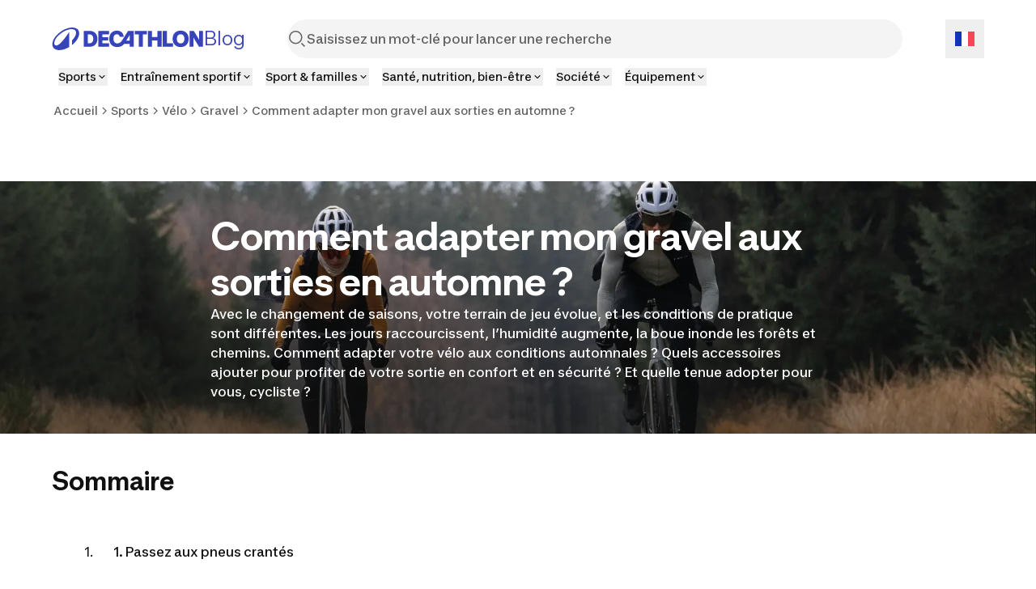

--- FILE ---
content_type: text/html; charset=utf-8
request_url: https://conseilsport.decathlon.fr/comment-adapter-mon-gravel-aux-sorties-en-automne
body_size: 74689
content:
<!DOCTYPE html><html lang="fr"><head><meta charSet="utf-8"/><meta name="viewport" content="width=device-width, initial-scale=1"/><link rel="stylesheet" href="/_next/static/css/b96cc2f4fb0954a8.css" data-precedence="next"/><link rel="stylesheet" href="/_next/static/css/a3ac734597491a7d.css" data-precedence="next"/><link rel="stylesheet" href="/_next/static/css/906bbe8d5e94458a.css" data-precedence="next"/><link rel="stylesheet" href="/_next/static/css/4fb171994439250d.css" data-precedence="next"/><link rel="stylesheet" href="/_next/static/css/35ed218ecafe75a3.css" data-precedence="next"/><link rel="stylesheet" href="/_next/static/css/c46efdded5630778.css" data-precedence="next"/><link rel="stylesheet" href="/_next/static/css/680e6f4f1f6aa08f.css" data-precedence="next"/><link rel="stylesheet" href="/_next/static/css/fab9a3e59d60cedd.css" data-precedence="next"/><link rel="stylesheet" href="/_next/static/css/420f547cb678b2fe.css" data-precedence="next"/><link rel="preload" as="script" fetchPriority="low" href="/_next/static/chunks/webpack-024ec8e33180d05f.js"/><script src="/_next/static/chunks/4bd1b696-abb7f759ffc45aeb.js" async=""></script><script src="/_next/static/chunks/684-dedcb09897b0965a.js" async=""></script><script src="/_next/static/chunks/main-app-6250813eb8be5e4c.js" async=""></script><script src="/_next/static/chunks/873-2194639ed1217dc6.js" async=""></script><script src="/_next/static/chunks/675-ea1866651d009571.js" async=""></script><script src="/_next/static/chunks/app/layout-d7ebd47e562008e1.js" async=""></script><script src="/_next/static/chunks/874-c2a48f2c0af6d31c.js" async=""></script><script src="/_next/static/chunks/510-ea784ed200974007.js" async=""></script><script src="/_next/static/chunks/249-db4e4450ec2f1d86.js" async=""></script><script src="/_next/static/chunks/app/%5B...slug%5D/page-58d48362b88683f9.js" async=""></script><script src="/_next/static/chunks/app/error-775b5079cd6c8c46.js" async=""></script><script src="/_next/static/chunks/app/not-found-d813c3ebb4245fd6.js" async=""></script><script src="/_next/static/chunks/app/page-b9718696a51d55fe.js" async=""></script><link rel="shortcut icon" type="image/x-icon" href="https://assets.origami-01-prod-517v.decathlon.io/4229bcd0bffda215be655d77d04466b7/theme/favicon.ico"/><title>Comment adapter mon gravel aux sorties en automne ?</title><meta name="description" content="Avec le changement de saisons, votre terrain de jeu évolue, et les conditions de pratique sont différentes. Comment adapter votre vélo aux conditions automnales ? 
"/><meta name="robots" content="index, follow"/><link rel="canonical" href="https://conseilsport.decathlon.fr/comment-adapter-mon-gravel-aux-sorties-en-automne"/><meta property="og:title" content="Comment adapter mon gravel aux sorties en automne ?"/><meta property="og:description" content="Avec le changement de saisons, votre terrain de jeu évolue, et les conditions de pratique sont différentes. Comment adapter votre vélo aux conditions automnales ? 
"/><meta property="og:url" content="comment-adapter-mon-gravel-aux-sorties-en-automne"/><meta property="og:image" content="https://contents.mediadecathlon.com/p1965533/k$a97daa5aa5ebd2d2d797006154c48563/1200x0/1.91cr1/gravel-bike.jpg?format=auto"/><meta property="og:type" content="article"/><meta name="twitter:card" content="summary"/><meta name="twitter:creator" content="Comment adapter mon gravel aux sorties en automne ?"/><meta name="twitter:title" content="Comment adapter mon gravel aux sorties en automne ?"/><meta name="twitter:description" content="Avec le changement de saisons, votre terrain de jeu évolue, et les conditions de pratique sont différentes. Comment adapter votre vélo aux conditions automnales ? 
"/><meta name="twitter:image" content="https://contents.mediadecathlon.com/p1965533/k$a97daa5aa5ebd2d2d797006154c48563/1200x0/1.91cr1/gravel-bike.jpg?format=auto"/><link rel="stylesheet" type="text/css" charSet="UTF-8" href="https://cdn.jsdelivr.net/gh/kenwheeler/slick@1.8.1/slick/slick.min.css"/><link rel="stylesheet" type="text/css" href="https://cdn.jsdelivr.net/gh/kenwheeler/slick@1.8.1/slick/slick-theme.css"/><link rel="stylesheet" type="text/css" href="https://assets.origami-01-prod-517v.decathlon.io/4229bcd0bffda215be655d77d04466b7/css/main.css"/><link rel="stylesheet" type="text/css" href="https://assets.origami-01-prod-517v.decathlon.io/4229bcd0bffda215be655d77d04466b7/css/theme.css"/><script src="https://assets.origami-01-prod-517v.decathlon.io/4229bcd0bffda215be655d77d04466b7/js/jquery.min.js"></script><script defer="" src="https://assets.origami-01-prod-517v.decathlon.io/4229bcd0bffda215be655d77d04466b7/js/app.js"></script><script src="/_next/static/chunks/polyfills-42372ed130431b0a.js" noModule=""></script></head><body><script id="breadcrumps-script" type="application/ld+json">[{"@context":"https://schema.org","@type":"BreadcrumbList","itemListElement":[{"@type":"ListItem","position":1,"name":"Accueil","item":"https://conseilsport.decathlon.fr"},{"@type":"ListItem","position":2,"name":"Sports ","item":"https://conseilsport.decathlon.fr/tous-les-conseils"},{"@type":"ListItem","position":3,"name":"Vélo","item":"https://conseilsport.decathlon.fr/nos-conseils-velo"},{"@type":"ListItem","position":4,"name":"Gravel","item":"https://conseilsport.decathlon.fr/nos-conseils-gravel"},{"@type":"ListItem","position":5,"name":"Comment adapter mon gravel aux sorties en automne ?"}]}]</script><div id="main-header" class="main-header sticky top"><header id="«Rqfdfb»" class="vp-navigation-header" role="banner" aria-label="Main banner" data-part="root"><div class="vp-navigation-header__row header-container header-container-oriMenu"><div class="main-header__left"><a class="main-header__logo" href="/"><svg viewBox="0 0 188 28" fill="none" xmlns="http://www.w3.org/2000/svg" class="main-header__logo__img" aria-hidden="true"><path d="M57.5509 23.8H70.7949V19.544H62.5909V15.974H69.8569V12.012H62.5909V8.442H70.7949V4.2H57.5509V23.8ZM87.2309 15.358C85.3129 18.41 83.4509 19.684 81.0569 19.684C77.9489 19.684 76.1429 17.5 76.1429 13.706C76.1429 10.108 77.8089 8.316 80.3709 8.316C82.0649 8.316 83.4649 9.072 83.8989 11.592H88.9389C88.3929 6.79 85.3269 3.808 80.4269 3.808C74.7429 3.808 71.0049 7.82599 71.0049 13.986C71.0049 20.188 74.7429 24.192 80.8889 24.192C84.9069 24.192 87.6369 22.512 89.4429 20.244H96.3169V23.8H101.329V4.2H94.2169L87.2309 15.358ZM96.3169 16.31H91.8789L96.3169 9.1V16.31ZM46.7989 4.2H39.4349V23.8H46.7989C52.6369 23.8 56.4029 19.95 56.4029 14C56.4029 8.05 52.6369 4.2 46.7989 4.2ZM46.7289 19.544H44.4749V8.442H46.7289C49.6409 8.442 51.2789 10.5 51.2789 14C51.2789 17.486 49.6409 19.544 46.7289 19.544ZM159.177 3.808C153.255 3.808 149.279 7.826 149.279 14C149.279 20.174 153.255 24.192 159.177 24.192C165.113 24.192 169.075 20.174 169.075 14C169.075 7.82601 165.113 3.808 159.177 3.808ZM159.177 19.684C156.265 19.684 154.431 17.738 154.431 14C154.431 10.262 156.265 8.316 159.177 8.316C162.103 8.316 163.923 10.262 163.923 14C163.923 17.738 162.103 19.684 159.177 19.684ZM102.589 8.442H107.531V23.8H112.571V8.442H117.513V4.2H102.589L102.589 8.442ZM181.941 4.2V14.994L175.445 4.2H170.223V23.8H175.095V12.558L181.857 23.8H186.813V4.2L181.941 4.2ZM142.139 4.2H137.099V23.8H149.741V19.558H142.139V4.2ZM130.603 11.676H123.813V4.2H118.773V23.8H123.813V15.904H130.603V23.8H135.643V4.2H130.603V11.676Z" fill="#3643BA"></path><path d="M25.2111 0C14.2668 0 0.653107 11.3236 0.653107 20.7085C0.653107 25.5554 4.37614 28 9.29335 28C12.904 28 17.2733 26.6794 21.488 24.1365V5.40893C20.3641 7.33366 15.0816 15.0888 10.8388 19.2193C8.67519 21.3266 6.96119 22.2398 5.48603 22.2398C3.82822 22.2398 3.04147 21.1159 3.04147 19.4441C3.04147 11.8575 15.8122 1.99498 24.2698 1.99498C27.754 1.99498 30.0018 3.54039 30.0018 6.54692C30.0018 9.30055 28.1333 12.7566 24.9441 15.9458V21.7481C30.5076 17.3507 33.8373 11.7451 33.8373 7.22127C33.8373 2.4586 30.1283 0 25.2111 0Z" fill="#3643BA"></path></svg><span>Blog</span></a></div><div class="main-header__center"><form class="search-bar" action="/search"><div id="«R16qfdfb»" class="vp-search" data-part="root" aria-label="Saisissez un mot-clé pour lancer une recherche"><svg viewBox="0 0 24 24" fill="none" xmlns="http://www.w3.org/2000/svg" data-part="search-icon" width="24" height="24" stroke-width="1.5" aria-hidden="true"><path d="M21.4 21.4L17.5 17.5M17.8 10.2C17.8 14.3 14.4 17.7 10.3 17.7C6.20005 17.7 2.80005 14.3 2.80005 10.2C2.80005 6.10001 6.20005 2.70001 10.3 2.70001C14.4 2.70001 17.8 6.10001 17.8 10.2Z" stroke="currentColor"></path></svg><input id="search-input-«R16qfdfb»" class="vp-search__input" type="search" placeholder="Saisissez un mot-clé pour lancer une recherche" enterKeyHint="search" data-part="input" name="s" value=""/><button id="search-cancel-button-«R16qfdfb»" class="vp-icon-button vp-icon-button--icon vp-icon-button--ghost vp-search__cancel-button" aria-busy="false" aria-disabled="false" aria-live="polite" data-part="cancel-button" type="button" aria-label="Cancel search" data-hidden=""><svg viewBox="0 0 24 24" fill="none" xmlns="http://www.w3.org/2000/svg" width="24" height="24" stroke-width="1.5" aria-hidden="true"><path d="M17.7 6.29999L6.30005 17.7M17.7 17.7L6.30005 6.29999" stroke="currentColor"></path></svg></button></div></form></div><div class="main-header__right"><div class="language-selector"><button aria-label="Open language selector" type="button" class="language-selector__current"><svg viewBox="0 0 28 20" fill="none" xmlns="http://www.w3.org/2000/svg" width="24" aria-hidden="true"><path d="M2.72989e-05 0C9.33335 0 18.6667 -6.54346e-05 28 6.94394e-06V20C18.6667 20 9.33333 20 0 20C0 13.3333 -0.000196272 6.66667 2.72989e-05 0Z" fill="white"></path><path d="M18.6667 0L28 6.94394e-06V20H18.6667V0Z" fill="#F44653"></path><path fill-rule="evenodd" clip-rule="evenodd" d="M0 20H9.33333V0H2.72989e-05L0 20Z" fill="#1035BB"></path></svg></button></div></div><div class="main-header__burger"><button class="menu-burger " type="button" aria-label="menu-button"><span class="menu-burger-box"><svg viewBox="0 0 24 24" fill="none" xmlns="http://www.w3.org/2000/svg" class="menu-burger-inner" width="24" height="24" stroke-width="1.5" aria-hidden="true"><path d="M2.75 12H21.25M2.75 5.75H21.25M2.75 18.25H21.25" stroke="currentColor" stroke-linecap="square"></path></svg></span></button></div></div><div class="vp-navigation-header__row header-container header-container-oriMenu"><div class="main-header__menu 
              hide
            "><nav><ul class="ori-menu" role="tablist" aria-label="Tabs list"><li class="ori-menu-level1-item mobile tablist-nouser hideDesktop"><button id="«R12qqfdfb»" class="vp-icon-button vp-icon-button--icon vp-icon-button--inverse closeOriMenu" aria-busy="false" aria-disabled="false" aria-live="polite" data-part="button" type="button"> <svg viewBox="0 0 24 24" fill="none" xmlns="http://www.w3.org/2000/svg" width="24" height="24" stroke-width="1.5" aria-hidden="true"><path d="M17.7 6.29999L6.30005 17.7M17.7 17.7L6.30005 6.29999" stroke="currentColor"></path></svg> </button></li><li class="ori-menu-level1-item " data-testid="ori-menu-category-link-1"><button type="button" class="ori-menu-level1-item-link vtmx-chevron-right-line" tabindex="0"><span class="ori-menu-level1-item-link--content">Sports</span></button></li><li class="ori-menu-level1-item " data-testid="ori-menu-category-link-1"><button type="button" class="ori-menu-level1-item-link vtmx-chevron-right-line" tabindex="0"><span class="ori-menu-level1-item-link--content">Entraînement sportif</span></button></li><li class="ori-menu-level1-item " data-testid="ori-menu-category-link-1"><button type="button" class="ori-menu-level1-item-link vtmx-chevron-right-line" tabindex="0"><span class="ori-menu-level1-item-link--content">Sport &amp; familles</span></button></li><li class="ori-menu-level1-item " data-testid="ori-menu-category-link-1"><button type="button" class="ori-menu-level1-item-link vtmx-chevron-right-line" tabindex="0"><span class="ori-menu-level1-item-link--content">Santé, nutrition, bien-être</span></button></li><li class="ori-menu-level1-item " data-testid="ori-menu-category-link-1"><button type="button" class="ori-menu-level1-item-link vtmx-chevron-right-line" tabindex="0"><span class="ori-menu-level1-item-link--content">Société</span></button></li><li class="ori-menu-level1-item " data-testid="ori-menu-category-link-1"><button type="button" class="ori-menu-level1-item-link vtmx-chevron-right-line" tabindex="0"><span class="ori-menu-level1-item-link--content">Équipement</span></button></li></ul></nav></div></div><div class="vp-navigation-header__row main-header__breadcrumbs"><div class="ori-breadcrumb-container"><nav id="«Reqfdfb»" class="vp-breadcrumbs" aria-label="Breadcrumb" data-part="breadcrumbs"><button id="breadcrumbs-collapse-trigger-«Reqfdfb»" class="vp-breadcrumbs__collapse-trigger" type="button" aria-label="Expand/collapse breadcrumbs" aria-expanded="true" aria-controls="breadcrumbs-list-«Reqfdfb»" data-part="collapse-trigger"><svg viewBox="0 0 24 24" fill="none" xmlns="http://www.w3.org/2000/svg" width="24" height="24" stroke-width="1.5" aria-hidden="true"><path d="M16.9 12C16.9 12.4 17.2 12.7 17.6 12.7C18 12.7 18.3 12.4 18.3 12C18.3 11.6 18 11.3 17.6 11.3C17.2 11.3 16.9 11.6 16.9 12Z" fill="currentColor"></path><path d="M11.3 12C11.3 12.4 11.6 12.7 12 12.7C12.4 12.7 12.7 12.4 12.7 12C12.7 11.6 12.4 11.3 12 11.3C11.6 11.3 11.3 11.6 11.3 12Z" fill="currentColor"></path><path d="M5.80005 12C5.80005 12.4 6.10005 12.7 6.50005 12.7C6.90005 12.7 7.20005 12.4 7.20005 12C7.20005 11.6 6.90005 11.3 6.50005 11.3C6.10005 11.3 5.80005 11.6 5.80005 12Z" fill="currentColor"></path><path d="M16.9 12C16.9 12.4 17.2 12.7 17.6 12.7C18 12.7 18.3 12.4 18.3 12C18.3 11.6 18 11.3 17.6 11.3C17.2 11.3 16.9 11.6 16.9 12Z" stroke="currentColor" stroke-linecap="round" stroke-linejoin="round"></path><path d="M11.3 12C11.3 12.4 11.6 12.7 12 12.7C12.4 12.7 12.7 12.4 12.7 12C12.7 11.6 12.4 11.3 12 11.3C11.6 11.3 11.3 11.6 11.3 12Z" stroke="currentColor" stroke-linecap="round" stroke-linejoin="round"></path><path d="M5.80005 12C5.80005 12.4 6.10005 12.7 6.50005 12.7C6.90005 12.7 7.20005 12.4 7.20005 12C7.20005 11.6 6.90005 11.3 6.50005 11.3C6.10005 11.3 5.80005 11.6 5.80005 12Z" stroke="currentColor" stroke-linecap="round" stroke-linejoin="round"></path></svg></button><ol id="breadcrumbs-list-«Reqfdfb»" class="vp-breadcrumbs__list" data-part="list"><li class="vp-breadcrumbs__item" data-part="item"><svg viewBox="0 0 24 24" fill="none" xmlns="http://www.w3.org/2000/svg" class="vp-breadcrumbs__chevron-icon" data-part="chevron-icon" width="24" height="24" stroke-width="1.5" aria-hidden="true"><path d="M9 18L15 12L9 6" stroke="currentColor"></path></svg><a class="vp-breadcrumbs__link" href="/" role="link" data-part="link">Accueil</a></li><li class="vp-breadcrumbs__item" data-part="item" title="Sports "><svg viewBox="0 0 24 24" fill="none" xmlns="http://www.w3.org/2000/svg" class="vp-breadcrumbs__chevron-icon" data-part="chevron-icon" width="24" height="24" stroke-width="1.5" aria-hidden="true"><path d="M9 18L15 12L9 6" stroke="currentColor"></path></svg><a class="vp-breadcrumbs__link" href="/tous-les-conseils" role="link" data-part="link">Sports </a></li><li class="vp-breadcrumbs__item" data-part="item" title="Vélo"><svg viewBox="0 0 24 24" fill="none" xmlns="http://www.w3.org/2000/svg" class="vp-breadcrumbs__chevron-icon" data-part="chevron-icon" width="24" height="24" stroke-width="1.5" aria-hidden="true"><path d="M9 18L15 12L9 6" stroke="currentColor"></path></svg><a class="vp-breadcrumbs__link" href="/nos-conseils-velo" role="link" data-part="link">Vélo</a></li><li class="vp-breadcrumbs__item" data-part="item" title="Gravel"><svg viewBox="0 0 24 24" fill="none" xmlns="http://www.w3.org/2000/svg" class="vp-breadcrumbs__chevron-icon" data-part="chevron-icon" width="24" height="24" stroke-width="1.5" aria-hidden="true"><path d="M9 18L15 12L9 6" stroke="currentColor"></path></svg><a class="vp-breadcrumbs__link" href="/nos-conseils-gravel" role="link" data-part="link">Gravel</a></li><li class="vp-breadcrumbs__item" data-part="item" aria-current="page"><svg viewBox="0 0 24 24" fill="none" xmlns="http://www.w3.org/2000/svg" class="vp-breadcrumbs__chevron-icon" data-part="chevron-icon" width="24" height="24" stroke-width="1.5" aria-hidden="true"><path d="M9 18L15 12L9 6" stroke="currentColor"></path></svg><span class="vp-breadcrumbs__link" aria-current="page" data-part="link">Comment adapter mon gravel aux sorties en automne ?</span></li></ol></nav></div></div></header><div class="scroll-progress-bar" style="display:none"><div class="scroll-progress-bar-inner" style="width:0%"></div></div></div><div class="separator large"></div><main id="sphere-content" style="width:100vw">
		<link href="https://storage.googleapis.com/sphere-assets-prod-u5-3cg0/prod-a7a66433-1765548129/_app/immutable/assets/index-wonder-foundations.Bwo3FdWg.css" rel="stylesheet">
		<link href="https://storage.googleapis.com/sphere-assets-prod-u5-3cg0/prod-a7a66433-1765548129/_app/immutable/assets/SimpleGrid.D-plpWWZ.css" rel="stylesheet">
		<link href="https://storage.googleapis.com/sphere-assets-prod-u5-3cg0/prod-a7a66433-1765548129/_app/immutable/assets/index.CPxO8FTd.css" rel="stylesheet">
		<link href="https://storage.googleapis.com/sphere-assets-prod-u5-3cg0/prod-a7a66433-1765548129/_app/immutable/assets/4.BMAJ7BxT.css" rel="stylesheet"><!-- HEAD_svelte-g3s6ai_START --><!-- HEAD_svelte-g3s6ai_END -->

<div class="sphere-content-renderer">   <!-- HTML_TAG_START --><script type="application/ld+json">{"@context":"https://schema.org","@type":"Article","headline":"Comment adapter mon gravel aux sorties en automne ?","description":"Avec le changement de saisons, votre terrain de jeu évolue, et les conditions de pratique sont différentes. Comment adapter votre vélo aux conditions automnales ? \n","dateModified":"2025-04-03T09:21:38+00:00","datePublished":"2021-11-18T09:08:34+00:00","image":["https://contents.mediadecathlon.com/p2417724/k$3f9325a9fde920d59a23f22fafa183db/1920x0/2251pt2433/4501xcr1502/gravel-bike.png?format=auto","https://contents.mediadecathlon.com/s919410/k$57cfad54a82cf30b40316385a878133b/1920x0/2680pt1402/2804xcr2804/Louise.jpeg?format=auto"],"author":{"@type":"Person","name":"Louise"}}</script><!-- HTML_TAG_END --> <div id="svelte" class="svelte-vvgm7v"><div class="scr-stack scr-my-0 scr-flex scr-flex-col scr-justify-start"><div id="a7a86856-f1b8-4e3c-892f-b0906bf940c1" class="scr-block scr-block-header is-header-secondary-color-scr-theme is-media-full-scr-template svelte-10vx74h" data-cy="block_header media_full header-secondary-color view" role="none"> <div style="aspect-ratio: 2.996671105193076" class="scr-header scr-grid scr-relative scr-header--secondary svelte-1inc2kp"><div class="scr-absolute scr-inset-0 scr-overflow-hidden"><div style="transform: scale(1); --opacity: 0.6;" class="scr-image-background scr-absolute scr-inset-0 scr-bg-cover scr-bg-center  svelte-x17q9e scr-image-background--with-linear-gradient"><picture style="aspect-ratio: 2.996671105193076;" class="scr-image scr-flex scr-w-full scr-h-full svelte-19zljbb"><source media="(max-width: 599px)" srcset="https://contents.mediadecathlon.com/p2417724/k$3f9325a9fde920d59a23f22fafa183db/599x0/2251pt2433/4501xcr1502/gravel-bike.png?format=auto"> <source media="(max-width: 1199px)" srcset="https://contents.mediadecathlon.com/p2417724/k$3f9325a9fde920d59a23f22fafa183db/1199x0/2251pt2433/4501xcr1502/gravel-bike.png?format=auto"> <img style="aspect-ratio: 2.996671105193076;" class="scr-w-full scr-h-full scr-object-cover svelte-19zljbb" src="https://contents.mediadecathlon.com/p2417724/k$3f9325a9fde920d59a23f22fafa183db/1920x0/2251pt2433/4501xcr1502/gravel-bike.png?format=auto" width="1920" loading="eager"></picture> </div></div> <div class="scr-flex scr-w-full scr-justify-center"><div class="scr-simple-grid scr-relative scr-max-w-[1600px] scr-grid scr-grid-cols-4 md:scr-grid-cols-8 lg:scr-grid-cols-12 scr-gap-xs md:scr-gap-l lg:scr-gap-xl scr-w-full scr-h-full scr-mx-l md:scr-mx-3xl lg:scr-mx-5xl xl:scr-mx-6xl  scr-items-end"><div class="scr-stack scr-my-0 scr-flex scr-flex-col scr-justify-start scr-relative scr-z-10 scr-col-span-4 scr-text-center md:scr-col-span-6 md:scr-col-start-2 lg:scr-col-span-8 lg:scr-col-start-3 scr-gap-xl"><h1 class="scr-title scr-break-words scr-title-l is-reversed svelte-1cja9bj"><!-- HTML_TAG_START -->Comment adapter mon gravel aux sorties en automne ?<!-- HTML_TAG_END --></h1> <p class="scr-body scr-break-words is-m is-reversed svelte-zfeu85"><!-- HTML_TAG_START -->Avec le changement de saisons, votre terrain de jeu évolue, et les conditions de pratique sont différentes. Les jours raccourcissent, l’humidité augmente, la boue inonde les forêts et chemins. Comment adapter votre vélo aux conditions automnales ? Quels accessoires ajouter pour profiter de votre sortie en confort et en sécurité ? Et quelle tenue adopter pour vous, cycliste ?<!-- HTML_TAG_END --> </p> </div></div></div></div>  </div><div id="dbc0f512-7fa7-4cf9-9f42-2a3b0aa4a82a" class="scr-block scr-block-menu is-vertical-scr-theme is-menu-scr-template svelte-10vx74h" data-cy="block_menu menu vertical view" role="none"> <div class="scr-flex scr-w-full scr-justify-center"><div class="scr-simple-grid scr-relative scr-max-w-[1600px] scr-grid scr-grid-cols-4 md:scr-grid-cols-8 lg:scr-grid-cols-12 scr-gap-xs md:scr-gap-l lg:scr-gap-xl scr-w-full scr-h-full scr-mx-l md:scr-mx-3xl lg:scr-mx-5xl xl:scr-mx-6xl !scr-gap-y-xl l:!scr-gap-y-2xl"><h2 class="scr-title scr-break-words scr-title-m scr-col-span-full svelte-1cja9bj"><!-- HTML_TAG_START -->Sommaire<!-- HTML_TAG_END --></h2> <ol class="scr-cta-list scr-m-0 scr-p-0 scr-space-y-2xs scr-list-none scr-col-span-full svelte-11h5o48"><li class="scr-cta-list-item scr-flex scr-py-m svelte-11h5o48"> <a id="o0cm1vw16q6" class="vp-link vp-link--secondary scr-cta-list-item" data-part="link" href="#756ad280-7f0f-422c-b218-da1ac58d7f3a">    1. Passez aux pneus crantés     </a> </li><li class="scr-cta-list-item scr-flex scr-py-m svelte-11h5o48"> <a id="rnp3wl16q7" class="vp-link vp-link--secondary scr-cta-list-item" data-part="link" href="#abd13f31-360c-4303-8813-f5e111cc8263">    2. Protégez vos arrières - et votre gravel bike - avec les garde-boue     </a> </li><li class="scr-cta-list-item scr-flex scr-py-m svelte-11h5o48"> <a id="pdaxnsd16q8" class="vp-link vp-link--secondary scr-cta-list-item" data-part="link" href="#72fe1abf-7682-4262-a564-eab92bac6c9e">    3. Ne vous faites pas piéger par la nuit : soyez visible     </a> </li><li class="scr-cta-list-item scr-flex scr-py-m svelte-11h5o48"> <a id="ybews116q9" class="vp-link vp-link--secondary scr-cta-list-item" data-part="link" href="#dfc7e185-87d7-43bf-90ea-3f74f7187cb4">    4. Adaptez aussi votre équipement textile !     </a> </li></ol></div></div> </div><div id="756ad280-7f0f-422c-b218-da1ac58d7f3a" class="scr-block scr-block-left_right_skew is-choice-criterias-scr-theme is-media-right-scr-template svelte-10vx74h" data-cy="block_left_right_skew media_right choice-criterias view" role="none"> <div style="--medias-width: 0;" class="scr-medias-with-grid media_right content_top svelte-l3u5q2"><div class="scr-flex scr-w-full scr-justify-center"><div class="scr-simple-grid scr-relative scr-max-w-[1600px] scr-grid scr-grid-cols-4 md:scr-grid-cols-8 lg:scr-grid-cols-12 scr-gap-xs md:scr-gap-l lg:scr-gap-xl scr-w-full scr-h-full scr-mx-l md:scr-mx-3xl lg:scr-mx-5xl xl:scr-mx-6xl"><div class="scr-media scr-col-span-full scr-mt-s lg:scr-mt-0 svelte-l3u5q2"><div class="media scr-sticky scr-top-0 svelte-15jlov9"> </div></div> <div class="scr-content scr-col-span-full scr-flex scr-items-center svelte-l3u5q2"><article class="scr-semantic-content scr-flex scr-flex-col scr-gap-y-l scr-w-full"><header class="scr-flex scr-flex-col scr-gap-y-s"> <h2 class="scr-title scr-break-words scr-title-m svelte-1cja9bj"><!-- HTML_TAG_START -->1. Passez aux pneus crantés<!-- HTML_TAG_END --></h2> </header> <p class="scr-body scr-break-words is-m svelte-zfeu85"><!-- HTML_TAG_START -->Si sur la route, l’asphalte protège les cyclistes des changements de terrain liés aux changements de saison, ça n’est pas le cas en vélo gravel. Les chemins de terre deviennent boueux, les sentiers forestiers sont jonchés de feuilles mortes et de flaques, et votre vélo a bien moins de tenue, vous pouvez être amenés à glisser, voire chuter. C’est pourquoi on vous recommande de changer les pneus de votre gravel bike entre l’été et l’automne : <strong>passez à des pneus crantés, avec des crampons centraux qui vont augmenter l’adhérence sur terrains humides.</strong><br><br>Si vous êtes dans une région boueuse, les pneus de cyclocross sont une très bonne option : ils ont des crampons assez hauts et une section de pneu fine et droite pour bien aller chercher l’adhérence sous la boue. <strong>Vérifiez bien la compatibilité entre vos roues, vos pneus et vos chambre à air avant l'achat.</strong><br><br>Aussi, vous pouvez adapter la pression de vos pneus : baissez un peu le gonflage pour que le pneu puisse mieux épouser le terrain.<br>Pour en savoir plus sur le gonflage des pneus gravel :<!-- HTML_TAG_END --> </p> <footer><div class="scr-cluster scr-flex scr-flex-wrap scr-items-start scr-gap-m   scr-items-start   scr-justify-start"><div class="scr-flex scr-justify-start">  <a id="rlbospl16qa" class="vp-button scr-button" aria-live="polite" data-part="button" href="https://conseilsport.decathlon.fr/comment-gonfler-ses-pneus-en-gravel">     Comment gonfler ses pneus en gravel         </a></div>  <div class="scr-flex scr-justify-start">  <a id="z1alp716qb" class="vp-button vp-button--secondary scr-button" aria-live="polite" data-part="button" href="https://www.decathlon.fr/tous-les-sports/velo-route/pneus-gravel" target="_blank">     Voir les pneus gravel         </a></div>  </div></footer></article></div></div></div> </div> </div><div id="abd13f31-360c-4303-8813-f5e111cc8263" class="scr-block scr-block-paragraph is-paragraph-list-scr-theme is-media-full-scr-template svelte-10vx74h" data-cy="block_paragraph media_full paragraph-list view" role="none"> <div class="scr-flex scr-w-full scr-justify-center"><div class="scr-simple-grid scr-relative scr-max-w-[1600px] scr-grid scr-grid-cols-4 md:scr-grid-cols-8 lg:scr-grid-cols-12 scr-gap-xs md:scr-gap-l lg:scr-gap-xl scr-w-full scr-h-full scr-mx-l md:scr-mx-3xl lg:scr-mx-5xl xl:scr-mx-6xl"><article class="scr-semantic-content scr-flex scr-flex-col scr-gap-y-l scr-col-span-full"><header class="scr-flex scr-flex-col scr-gap-y-s"> <h2 class="scr-title scr-break-words scr-title-m svelte-1cja9bj"><!-- HTML_TAG_START -->2. Protégez vos arrières - et votre gravel bike - avec les garde-boue<!-- HTML_TAG_END --></h2> </header> <p class="scr-body scr-break-words is-m svelte-zfeu85"><!-- HTML_TAG_START -->L’autre inconvénient des sorties gravel automnales dans des conditions humides, c’est qu’on peut vite se retrouver avec les fesses et les jambes trempées. Et sur une sortie un peu longue, sur une journée entière notamment, cela peut devenir très désagréable, voire même causer des irritations. La solution, c’est d’installer <strong>des garde-boue</strong> sur votre vélo. <strong>Ils empêchent les projections d’eau et de boue à l’arrière, mais aussi sur les pieds, les jambes…</strong>&nbsp;<br><br>Si vous ne trouvez pas de garde-boue compatible avec votre gravel, vous pouvez opter pour un <strong>“garde-boue flash” ou “ass saver”</strong> qui se fixe directement sur les rails de la selle.<!-- HTML_TAG_END --> </p> <footer><div class="scr-cluster scr-flex scr-flex-wrap scr-items-start scr-gap-m   scr-items-start   scr-justify-start"><div class="scr-flex scr-justify-start">  <a id="uw4n55k16qc" class="vp-button vp-button--secondary scr-button" aria-live="polite" data-part="button" href="https://www.decathlon.fr/tous-les-sports/velo-cyclisme/garde-boue-velo" target="_blank">     Voir les garde-boue         </a></div>  <div class="scr-flex scr-justify-start">  <a id="xjn80k16qd" class="vp-button vp-button--secondary scr-button" aria-live="polite" data-part="button" href="https://www.decathlon.fr/p/garde-boue-de-selle-velo-route-flash/_/R-p-119933?mc=8327786" target="_blank">     Voir le garde-boue flash         </a></div>  </div></footer></article> </div></div> </div><div id="45fde640-d078-4631-9a10-32d1fc1aec7d" class="scr-block scr-block-paragraph is-paragraph-scr-theme is-media-full-scr-template svelte-10vx74h" data-cy="block_paragraph media_full paragraph view" role="none"> <div class="scr-flex scr-w-full scr-justify-center"><div class="scr-simple-grid scr-relative scr-max-w-[1600px] scr-grid scr-grid-cols-4 md:scr-grid-cols-8 lg:scr-grid-cols-12 scr-gap-xs md:scr-gap-l lg:scr-gap-xl scr-w-full scr-h-full scr-mx-l md:scr-mx-3xl lg:scr-mx-5xl xl:scr-mx-6xl"><section class="scr-semantic-content scr-flex scr-flex-col scr-gap-y-l scr-col-span-full"> <p class="scr-body scr-break-words is-m svelte-zfeu85"><!-- HTML_TAG_START -->Certains produits comme notre veste coupe-pluie RC500 propose aussi un rabat rétractable, qui vous permet, une fois déplié, de vous protéger les fesses et le bas du dos des projections de pluie et de boue.<!-- HTML_TAG_END --> </p> <footer><div class="scr-cluster scr-flex scr-flex-wrap scr-items-start scr-gap-m   scr-items-start   scr-justify-start"><div class="scr-flex scr-justify-start">  <a id="u78dk3316qe" class="vp-button vp-button--secondary scr-button" aria-live="polite" data-part="button" href="https://www.decathlon.fr/p/veste-velo-route-manches-longues-coupe-pluie-homme-rc500-marine/_/R-p-301771?mc=8502440" target="_blank">     Voir la veste         </a></div>  </div></footer></section> </div></div> </div><div id="72fe1abf-7682-4262-a564-eab92bac6c9e" class="scr-block scr-block-paragraph is-paragraph-list-scr-theme is-media-full-scr-template svelte-10vx74h" data-cy="block_paragraph media_full paragraph-list view" role="none"> <div class="scr-flex scr-w-full scr-justify-center"><div class="scr-simple-grid scr-relative scr-max-w-[1600px] scr-grid scr-grid-cols-4 md:scr-grid-cols-8 lg:scr-grid-cols-12 scr-gap-xs md:scr-gap-l lg:scr-gap-xl scr-w-full scr-h-full scr-mx-l md:scr-mx-3xl lg:scr-mx-5xl xl:scr-mx-6xl"><article class="scr-semantic-content scr-flex scr-flex-col scr-gap-y-l scr-col-span-full"><header class="scr-flex scr-flex-col scr-gap-y-s"> <h2 class="scr-title scr-break-words scr-title-m svelte-1cja9bj"><!-- HTML_TAG_START -->3. Ne vous faites pas piéger par la nuit : soyez visible<!-- HTML_TAG_END --></h2> </header> <p class="scr-body scr-break-words is-m svelte-zfeu85"><!-- HTML_TAG_START -->A la fin de l’été, les jours raccourcissent rapidement et l’on peut vite se faire piéger par la tombée de la nuit - ou avoir envie de rouler tôt, pour profiter des lumières du lever du jour ! Pensez donc à bien avoir toujours avec vous <strong>un jeu de lumières avant et arrière pour voir, mais surtout pour être vu </strong>! Veillez à ce qu’elles soient bien chargées avant de partir.<br>Quand vous roulez dans les bois ou les forêts, vous pouvez garder les lumières allumées en mode flash, ou <strong>compléter votre équipement par du textile visible</strong> pour être vu par les autres usagers, et notamment à l’automne où la chasse reprend.<!-- HTML_TAG_END --> </p> <footer><div class="scr-cluster scr-flex scr-flex-wrap scr-items-start scr-gap-m   scr-items-start   scr-justify-start"><div class="scr-flex scr-justify-start">  <a id="r8h5py16qf" class="vp-button vp-button--secondary scr-button" aria-live="polite" data-part="button" href="https://www.decathlon.fr/tous-les-sports/velo-de-ville/eclairages-velo" target="_blank">     Voir les jeux de lumière         </a></div>  <div class="scr-flex scr-justify-start">  <a id="yh5z0b16qg" class="vp-button vp-button--secondary scr-button" aria-live="polite" data-part="button" href="https://www.decathlon.fr/search?Ntt=visible+v%C3%A9lo" target="_blank">     Voir le textile visible         </a></div>  </div></footer></article> </div></div> </div><div id="dfc7e185-87d7-43bf-90ea-3f74f7187cb4" class="scr-block scr-block-paragraph is-paragraph-scr-theme is-media-full-scr-template svelte-10vx74h" data-cy="block_paragraph media_full paragraph view" role="none"> <div class="scr-flex scr-w-full scr-justify-center"><div class="scr-simple-grid scr-relative scr-max-w-[1600px] scr-grid scr-grid-cols-4 md:scr-grid-cols-8 lg:scr-grid-cols-12 scr-gap-xs md:scr-gap-l lg:scr-gap-xl scr-w-full scr-h-full scr-mx-l md:scr-mx-3xl lg:scr-mx-5xl xl:scr-mx-6xl"><article class="scr-semantic-content scr-flex scr-flex-col scr-gap-y-l scr-col-span-full"><header class="scr-flex scr-flex-col scr-gap-y-s"> <h2 class="scr-title scr-break-words scr-title-m svelte-1cja9bj"><!-- HTML_TAG_START -->4. Adaptez aussi votre équipement textile !<!-- HTML_TAG_END --></h2> </header> <p class="scr-body scr-break-words is-m svelte-zfeu85"><!-- HTML_TAG_START -->Votre vélo est prêt à vivre de nouvelles aventures sous les couleurs d’automne, il ne reste plus qu’à vous préparer, vous, pour vous lancer des défis supplémentaires ! Jetez un œil au conseil de Max, notre ambassadeur Triban, sur les équipements pour pratiquer le gravel par tous temps.<!-- HTML_TAG_END --> </p> <footer><div class="scr-cluster scr-flex scr-flex-wrap scr-items-start scr-gap-m   scr-items-start   scr-justify-start"><div class="scr-flex scr-justify-start">  <a id="gf75led16qh" class="vp-button scr-button" aria-live="polite" data-part="button" href="https://conseilsport.decathlon.fr/quelle-tenue-pour-pratiquer-le-velo-gravel-dans-le-froid-et-sous-la-pluie">     Quelle tenue pour pratiquer le vélo gravel par tout temps ?         </a></div>  </div></footer></article> </div></div> </div><div id="6e075052-7588-4a29-a513-6f1e3f84a488" class="scr-block scr-block-left_right_skew is-choice-criterias-scr-theme is-media-right-scr-template svelte-10vx74h" data-cy="block_left_right_skew media_right choice-criterias view" role="none"> <div style="--medias-width: 0;" class="scr-medias-with-grid media_right content_top svelte-l3u5q2"><div class="scr-flex scr-w-full scr-justify-center"><div class="scr-simple-grid scr-relative scr-max-w-[1600px] scr-grid scr-grid-cols-4 md:scr-grid-cols-8 lg:scr-grid-cols-12 scr-gap-xs md:scr-gap-l lg:scr-gap-xl scr-w-full scr-h-full scr-mx-l md:scr-mx-3xl lg:scr-mx-5xl xl:scr-mx-6xl"><div class="scr-media scr-col-span-full scr-mt-s lg:scr-mt-0 svelte-l3u5q2"><div class="media scr-sticky scr-top-0 svelte-15jlov9"> </div></div> <div class="scr-content scr-col-span-full scr-flex scr-items-center svelte-l3u5q2"><article class="scr-semantic-content scr-flex scr-flex-col scr-gap-y-l scr-w-full"><header class="scr-flex scr-flex-col scr-gap-y-s"> <h2 class="scr-title scr-break-words scr-title-m svelte-1cja9bj"><!-- HTML_TAG_START -->Comment s'habiller pour faire du vélo en automne ou hiver ?<!-- HTML_TAG_END --></h2> </header> <p class="scr-body scr-break-words is-m svelte-zfeu85"><!-- HTML_TAG_START -->L’essentiel à cette période de l’année, c’est que le cycliste aie une tenue adaptée aux intempéries. <strong>Une veste imperméable sera votre meilleure alliée pour la saison hivernale et automnale :</strong> c'est le haut de votre corps qui est le plus soumis à la pluie, au vent... Ensuite, utilisez <strong>la technique des 3 couches pour ne pas avoir froid</strong> (et éviter de transpirer après un effort intense puis de rester humide pendant toute la sortie) : enfilez <strong>une première couche (ou sous-couche) respirante</strong> (un sous-vêtement en laine mérinos par exemple, ou en textile synthétique), puis u<strong>ne couche intermédiaire isolante </strong>(un maillot manches longues), et enfin <strong>une couche protectrice et respirante</strong> (coupe-vent, coupe-pluie ou veste).<br><br>Enfin, <strong>c’est important de garder les extrémités au sec</strong> pour éviter que votre sortie ne tourne au cauchemar : les gants en mérinos permettent de garder la chaleur et ils sèchent rapidement. Il existe aussi des gants étanches, ou au moins déperlants. Pour les pieds, optez <strong>des surchaussures ou chaussures imperméables</strong> ! Plus rapides à enfiler, les couvre-orteils imperméables sont un peu moins efficaces, mais bien plus pratiques.<!-- HTML_TAG_END --> </p> </article></div></div></div> </div> </div><div id="46530386-e233-45c0-9b7a-4e6e2bc50e64" class="scr-block scr-block-conclusion is-conclusion-scr-theme is-media-full-scr-template svelte-10vx74h" data-cy="block_conclusion media_full conclusion view" role="none"> <div class="scr-flex scr-w-full scr-justify-center"><div class="scr-simple-grid scr-relative scr-max-w-[1600px] scr-grid scr-grid-cols-4 md:scr-grid-cols-8 lg:scr-grid-cols-12 scr-gap-xs md:scr-gap-l lg:scr-gap-xl scr-w-full scr-h-full scr-mx-l md:scr-mx-3xl lg:scr-mx-5xl xl:scr-mx-6xl"><p class="scr-subtitle scr-break-words is-l scr-col-span-full lg:scr-col-span-8 lg:scr-col-start-3 svelte-1pl8r6s"><!-- HTML_TAG_START -->Cette fois, vous savez tout ! Il ne vous reste plus qu'à enfourcher votre vélo et vous lancer dans de nouvelles aventures !<!-- HTML_TAG_END --> </p></div></div> </div><div id="86580448-505e-473d-92fa-f1de491f4f96" class="scr-block scr-block-author is-author-secondary-color-scr-theme is-media-left-scr-template svelte-10vx74h" data-cy="block_author media_left author-secondary-color view" role="none"> <div class="scr-flex scr-w-full scr-justify-center"><div class="scr-simple-grid scr-relative scr-max-w-[1600px] scr-grid scr-grid-cols-4 md:scr-grid-cols-8 lg:scr-grid-cols-12 scr-gap-xs md:scr-gap-l lg:scr-gap-xl scr-w-full scr-h-full scr-mx-l md:scr-mx-3xl lg:scr-mx-5xl xl:scr-mx-6xl"><article class="scr-seller-author scr-col-span-full scr-flex scr-gap-x-s md:scr-gap-x-l lg:scr-col-span-8 lg:scr-col-start-3"><div class="media scr-flex-shrink-0 scr-self-start svelte-15jlov9"><picture style="aspect-ratio: 1;" class="scr-image scr-flex svelte-19zljbb"><source media="(max-width: 72px)" srcset="https://contents.mediadecathlon.com/s919410/k$57cfad54a82cf30b40316385a878133b/72x0/2680pt1402/2804xcr2804/Louise.jpeg?format=auto"> <source media="(max-width: 1199px)" srcset="https://contents.mediadecathlon.com/s919410/k$57cfad54a82cf30b40316385a878133b/72x0/2680pt1402/2804xcr2804/Louise.jpeg?format=auto"> <img style="aspect-ratio: 1;" class=" svelte-19zljbb" src="https://contents.mediadecathlon.com/s919410/k$57cfad54a82cf30b40316385a878133b/72x0/2680pt1402/2804xcr2804/Louise.jpeg?format=auto" width="72" loading="lazy"></picture> </div> <div class="scr-self-center"><header><h2 class="scr-subtitle scr-break-words is-l svelte-1pl8r6s"><!-- HTML_TAG_START -->Louise<!-- HTML_TAG_END --> </h2> </header> <p class="scr-body scr-break-words is-s scr-col-start-2 scr-mt-xs svelte-zfeu85"><!-- HTML_TAG_START -->Autrice de "A vos cycles, le guide du vélo au féminin" et "Vélos pratiques", voyageuse à vélo, passionnée par les petits chemins de graviers et inconditionnelle des nuits sous les étoiles.<!-- HTML_TAG_END --> </p> </div></article></div></div> </div><div id="79e07b09-2b75-4522-9196-978cf9667ecb" class="scr-block scr-block-teasers_list is-teasers-tertiary-color-scr-theme is-teasers-list_slider-scr-template svelte-10vx74h" data-cy="block_teasers_list teasers_list_slider teasers-tertiary-color view" role="none"> <div class="scr-overflow-hidden"><div class="scr-flex scr-w-full scr-justify-center"><div class="scr-simple-grid scr-relative scr-max-w-[1600px] scr-grid scr-grid-cols-4 md:scr-grid-cols-8 lg:scr-grid-cols-12 scr-gap-xs md:scr-gap-l lg:scr-gap-xl scr-w-full scr-h-full scr-mx-l md:scr-mx-3xl lg:scr-mx-5xl xl:scr-mx-6xl !scr-mb-7 !scr-gap-y-0"><section class="scr-semantic-content scr-flex scr-flex-col scr-gap-y-l scr-col-span-full"><header class="scr-flex scr-flex-col scr-gap-y-s"> <h2 class="scr-title scr-break-words scr-title-m svelte-1cja9bj"><!-- HTML_TAG_START -->D'autres conseils pour vous<!-- HTML_TAG_END --></h2> </header>  </section></div></div>  <div class="scr-relative svelte-1akir39"> <div class="scr-slider scr-max-w-[1600px] scr-grid scr-pb-5 scr-snap-x scr-scroll-pl-5 scr-grid-flow-col scr-gap-x-2xs scr-overflow-x-auto scr-scroll-smooth scr-auto-cols-max svelte-1akir39"><div id="d67405f5-2a84-4c8c-85c5-84f6766d9fa6" class="scr-teaser scr-relative scr-h-full scr-shrink-0 scr-cursor-pointer scr-snap-start scr-content-start scr-overflow-hidden scr-w-[250px] md:scr-w-[260px] lg:scr-w-[300px] svelte-d4m1nr"><div class="scr-teaser-image scr-overflow-hidden svelte-d4m1nr"><div class="scr-transition-transform scr-ease-in svelte-d4m1nr"><div class="media svelte-15jlov9"><picture style="aspect-ratio: 1.25;" class="scr-image scr-flex svelte-19zljbb"><source media="(max-width: 500px)" srcset="https://contents.mediadecathlon.com/p2420013/k$65c23739780029b8b484c0cf7e8005e6/500x0/2839pt1894/4735xcr3788/gravel.jpg?format=auto"> <source media="(max-width: 1199px)" srcset="https://contents.mediadecathlon.com/p2420013/k$65c23739780029b8b484c0cf7e8005e6/500x0/2839pt1894/4735xcr3788/gravel.jpg?format=auto"> <img style="aspect-ratio: 1.25;" class=" svelte-19zljbb" src="https://contents.mediadecathlon.com/p2420013/k$65c23739780029b8b484c0cf7e8005e6/500x0/2839pt1894/4735xcr3788/gravel.jpg?format=auto" width="500" loading="lazy"></picture> </div></div></div> <div class="scr-mt-l scr-gap-xs scr-flex scr-flex-col scr-pr-2xl"><a class="scr-no-underline scr-text-content-neutral hover:scr-underline hover:scr-text-content-neutral visited:scr-text-content-neutral after:scr-block after:scr-absolute after:scr-content after:scr-inset-0" href="https://conseilsport.decathlon.fr/pourquoi-se-mettre-au-gravel"><p class="scr-subtitle scr-break-words is-m scr-line-clamp-2 svelte-1pl8r6s"><!-- HTML_TAG_START -->Pourquoi se mettre au gravel ?<!-- HTML_TAG_END --> </p></a> <p class="scr-body scr-break-words is-s scr-line-clamp-3 !scr-font-normal svelte-zfeu85"><!-- HTML_TAG_START -->Nouvelle tendance, le gravel est une pratique dont on parle de plus en plus, mais pourquoi ? Quels sont les avantages de cette discipline ? <!-- HTML_TAG_END --> </p></div> </div><div id="99158624-9232-407b-98db-cc2304bb315b" class="scr-teaser scr-relative scr-h-full scr-shrink-0 scr-cursor-pointer scr-snap-start scr-content-start scr-overflow-hidden scr-w-[250px] md:scr-w-[260px] lg:scr-w-[300px] svelte-d4m1nr"><div class="scr-teaser-image scr-overflow-hidden svelte-d4m1nr"><div class="scr-transition-transform scr-ease-in svelte-d4m1nr"><div class="media svelte-15jlov9"><picture style="aspect-ratio: 1.25;" class="scr-image scr-flex svelte-19zljbb"><source media="(max-width: 500px)" srcset="https://contents.mediadecathlon.com/p1961979/k$2aa38e1aa0a4de3218f539ec44674d3d/500x0/3000pt2000/5000xcr4000/velo-gravel.jpg?format=auto"> <source media="(max-width: 1199px)" srcset="https://contents.mediadecathlon.com/p1961979/k$2aa38e1aa0a4de3218f539ec44674d3d/500x0/3000pt2000/5000xcr4000/velo-gravel.jpg?format=auto"> <img style="aspect-ratio: 1.25;" class=" svelte-19zljbb" alt="Qu’est-ce que le gravel ?" src="https://contents.mediadecathlon.com/p1961979/k$2aa38e1aa0a4de3218f539ec44674d3d/500x0/3000pt2000/5000xcr4000/velo-gravel.jpg?format=auto" width="500" loading="lazy"></picture> </div></div></div> <div class="scr-mt-l scr-gap-xs scr-flex scr-flex-col scr-pr-2xl"><a class="scr-no-underline scr-text-content-neutral hover:scr-underline hover:scr-text-content-neutral visited:scr-text-content-neutral after:scr-block after:scr-absolute after:scr-content after:scr-inset-0" href="https://conseilsport.decathlon.fr/quest-ce-que-le-gravel"><p class="scr-subtitle scr-break-words is-m scr-line-clamp-2 svelte-1pl8r6s"><!-- HTML_TAG_START -->Le vélo gravel : qu'est-ce que c'est ? <!-- HTML_TAG_END --> </p></a> <p class="scr-body scr-break-words is-s scr-line-clamp-3 !scr-font-normal svelte-zfeu85"><!-- HTML_TAG_START -->A mi-chemin entre le vélo de route et le vélo tout terrain, le gravel permet à la fois de prendre des routes de campagne, des pistes de gravier, un chemin de terre ou un sentier. C’est un sport ludique et varié qui permet de prendre du plaisir peu importe son niveau.
<!-- HTML_TAG_END --> </p></div> </div><div id="b2e18003-65f9-45cc-bcbb-4352ca6477ab" class="scr-teaser scr-relative scr-h-full scr-shrink-0 scr-cursor-pointer scr-snap-start scr-content-start scr-overflow-hidden scr-w-[250px] md:scr-w-[260px] lg:scr-w-[300px] svelte-d4m1nr"><div class="scr-teaser-image scr-overflow-hidden svelte-d4m1nr"><div class="scr-transition-transform scr-ease-in svelte-d4m1nr"><div class="media svelte-15jlov9"><picture style="aspect-ratio: 1.25;" class="scr-image scr-flex svelte-19zljbb"><source media="(max-width: 500px)" srcset="https://contents.mediadecathlon.com/p1772678/k$53b9db00a3f8fe7f53421faf85cceb4f/500x0/3360pt2212/5600xcr4480/Gravel_CX.jpg?format=auto"> <source media="(max-width: 1199px)" srcset="https://contents.mediadecathlon.com/p1772678/k$53b9db00a3f8fe7f53421faf85cceb4f/500x0/3360pt2212/5600xcr4480/Gravel_CX.jpg?format=auto"> <img style="aspect-ratio: 1.25;" class=" svelte-19zljbb" alt="Gravel_CX" src="https://contents.mediadecathlon.com/p1772678/k$53b9db00a3f8fe7f53421faf85cceb4f/500x0/3360pt2212/5600xcr4480/Gravel_CX.jpg?format=auto" width="500" loading="lazy"></picture> </div></div></div> <div class="scr-mt-l scr-gap-xs scr-flex scr-flex-col scr-pr-2xl"><a class="scr-no-underline scr-text-content-neutral hover:scr-underline hover:scr-text-content-neutral visited:scr-text-content-neutral after:scr-block after:scr-absolute after:scr-content after:scr-inset-0" href="https://conseilsport.decathlon.fr/gravel-et-cyclo-cross-quelles-differences"><p class="scr-subtitle scr-break-words is-m scr-line-clamp-2 svelte-1pl8r6s"><!-- HTML_TAG_START -->Gravel et Cyclo-Cross : Quelles différences ? <!-- HTML_TAG_END --> </p></a> <p class="scr-body scr-break-words is-s scr-line-clamp-3 !scr-font-normal svelte-zfeu85"><!-- HTML_TAG_START -->CX, Gravel, on entend de plus en plus souvent parler de ces 2 pratiques offroad, mais quelles sont-elles et quelles sont leurs différences ? On vous explique tout ! <!-- HTML_TAG_END --> </p></div> </div></div> </div></div> </div></div></div>   
			
			<script>
				{
					__sveltekit_zrx82n = {
						base: new URL("..", location).pathname.slice(0, -1),
						assets: "https://storage.googleapis.com/sphere-assets-prod-u5-3cg0/prod-a7a66433-1765548129"
					};

					const element = document.currentScript.parentElement;

					Promise.all([
						import("https://storage.googleapis.com/sphere-assets-prod-u5-3cg0/prod-a7a66433-1765548129/_app/immutable/entry/start.BvT2YWSv.js"),
						import("https://storage.googleapis.com/sphere-assets-prod-u5-3cg0/prod-a7a66433-1765548129/_app/immutable/entry/app.OzOF0cOY.js")
					]).then(([kit, app]) => {
						kit.start(app, element, {
							node_ids: [0, 2, 4],
							data: [null,null,{type:"data",data:{content:{"@context":"/contexts/Content","@id":"/contents/6bb534be-6474-4040-a24f-b24ba1b15e5a","@type":"Content",id:"6bb534be-6474-4040-a24f-b24ba1b15e5a",parentTranslateId:"/contents/6bb534be-6474-4040-a24f-b24ba1b15e5a",translationParent:"/contents/6bb534be-6474-4040-a24f-b24ba1b15e5a",title:"Comment adapter mon gravel aux sorties en automne ?",locale:"/locales/fr_FR",contentType:"/content_types/a25a906d-8026-40e6-906f-231d69e0cab6",mdNatures:[11706],mdLevels:[],mdFrequencies:[],mdWeatherConditions:[],mdWhen:[],ddSports:[196],additionalTargetings:[],motivations:["/motivations/8fdd9552-95a3-44cc-9fd9-c286068faed4","/motivations/d71298dc-b5d2-47cc-a399-a62869f8d5c3","/motivations/7c21d015-206a-4625-af74-2db9c4ce212e"],mdGenders:[],mdStructurationValues:[],modelCodes:["8575940"],createdBy:null,updatedBy:"/users/ca931d86-4c1c-4f4c-825c-221954b4ba49",url:"https://conseilsport.decathlon.fr/comment-adapter-mon-gravel-aux-sorties-en-automne",status:1,totalRatingsAverageNote:null,totalRatings:null,metaDescription:"Avec le changement de saisons, votre terrain de jeu évolue, et les conditions de pratique sont différentes. Comment adapter votre vélo aux conditions automnales ? \n",broadcastDomain:null,summary:"Avec le changement de saisons, votre terrain de jeu évolue, et les conditions de pratique sont différentes. Comment adapter votre vélo aux conditions automnales ? \n",teaserImage:{caption:null,mediaId:"p1965533",securityKey:"a97daa5aa5ebd2d2d797006154c48563",type:"pixl_image",horizontalRatio:4,verticalRatio:3,horizontalBoxCenter:3000,verticalBoxCenter:2000,horizontalBoxSize:5333,verticalBoxSize:4000,horizontalOriginalSize:6000,verticalOriginalSize:4000,fileName:"gravel-bike.jpg",altTitle:null,videoTitle:null,mediaData:null,oldId:"p1965533",endRightDate:"2999-01-01T00:00:00"},brickList:[{"@type":"Brick",translatable:true,id:"a7a86856-f1b8-4e3c-892f-b0906bf940c1",parentTranslateId:"/bricks/a7a86856-f1b8-4e3c-892f-b0906bf940c1",technicalTitle:"block_header",theme:"header-secondary-color",locale:"/locales/fr_FR",anchor:"",context:["desktop","mobile"],template:"media_full",structure:"header",layout:"/layouts/2f8f335a-8505-43aa-a94b-910b2121a71f",backgroundMedia:{caption:null,mediaId:"p2417724",securityKey:"3f9325a9fde920d59a23f22fafa183db",type:"pixl_image",horizontalRatio:3,verticalRatio:1,horizontalBoxCenter:2251,verticalBoxCenter:2433,horizontalBoxSize:4501,verticalBoxSize:1502,horizontalOriginalSize:4501,verticalOriginalSize:5626,fileName:"gravel-bike.png",altTitle:null,videoTitle:null,mediaData:null,oldId:null,endRightDate:"2026-11-22T23:00:00"},style:[],mediaTitle:null,mediaTitleWidth:null,brickTitle:"Comment adapter mon gravel aux sorties en automne ?",label:"",subtitle:null,overtitle:null,descriptions:["Avec le changement de saisons, votre terrain de jeu évolue, et les conditions de pratique sont différentes. Les jours raccourcissent, l’humidité augmente, la boue inonde les forêts et chemins. Comment adapter votre vélo aux conditions automnales ? Quels accessoires ajouter pour profiter de votre sortie en confort et en sécurité ? Et quelle tenue adopter pour vous, cycliste ?"],structuredDescriptions:["Avec le changement de saisons, votre terrain de jeu évolue, et les conditions de pratique sont différentes. Les jours raccourcissent, l’humidité augmente, la boue inonde les forêts et chemins. Comment adapter votre vélo aux conditions automnales ? Quels accessoires ajouter pour profiter de votre sortie en confort et en sécurité ? Et quelle tenue adopter pour vous, cycliste ?"],mediasList:[],mediasWidth:null,links:[],iframes:[],iframesWidth:null,contentList:[],itemsList:[],itemsMediaWidth:null,position:0,status:1,releaseYear:null,contentListFilters:null,createdAt:"2021-11-18T09:08:34",updatedAt:"2025-04-03T09:21:37",htmlDescriptions:["Avec le changement de saisons, votre terrain de jeu évolue, et les conditions de pratique sont différentes. Les jours raccourcissent, l’humidité augmente, la boue inonde les forêts et chemins. Comment adapter votre vélo aux conditions automnales ? Quels accessoires ajouter pour profiter de votre sortie en confort et en sécurité ? Et quelle tenue adopter pour vous, cycliste ?"]},{"@type":"Brick",translatable:true,id:"dbc0f512-7fa7-4cf9-9f42-2a3b0aa4a82a",parentTranslateId:"/bricks/dbc0f512-7fa7-4cf9-9f42-2a3b0aa4a82a",technicalTitle:"block_menu",theme:"vertical",locale:"/locales/fr_FR",anchor:null,context:["desktop","mobile"],template:"menu",structure:"catch_line and summary",layout:"/layouts/265801b1-6ae2-4323-865f-e0fc5bbc9781",backgroundMedia:null,style:[],mediaTitle:null,mediaTitleWidth:null,brickTitle:"Sommaire",label:null,subtitle:null,overtitle:null,descriptions:null,structuredDescriptions:null,mediasList:[],mediasWidth:null,links:[{id:"d4d01e13-b6fc-486d-a21c-8ec80fd920a3",label:"1. Passez aux pneus crantés",eventType:null,linkType:"type-anchor",reference:"/bricks/756ad280-7f0f-422c-b218-da1ac58d7f3a",linkUrl:null,linkTarget:null,linkUrlAdditionalComponent:null,assistanceFormId:null,linkNoFollow:null,documentId:null,referencePosition:null},{id:"42082058-0e8d-4ecc-aa82-a9daf9d40671",label:"2. Protégez vos arrières - et votre gravel bike - avec les garde-boue",eventType:null,linkType:"type-anchor",reference:"/bricks/abd13f31-360c-4303-8813-f5e111cc8263",linkUrl:null,linkTarget:null,linkUrlAdditionalComponent:null,assistanceFormId:null,linkNoFollow:null,documentId:null,referencePosition:null},{id:"cb6569fa-c48d-4dad-bdf8-d376b7121389",label:"3. Ne vous faites pas piéger par la nuit : soyez visible",eventType:null,linkType:"type-anchor",reference:"/bricks/72fe1abf-7682-4262-a564-eab92bac6c9e",linkUrl:null,linkTarget:null,linkUrlAdditionalComponent:null,assistanceFormId:null,linkNoFollow:null,documentId:null,referencePosition:null},{id:"8bd32feb-f22b-46f6-986a-2312a57f0af2",label:"4. Adaptez aussi votre équipement textile !",eventType:null,linkType:"type-anchor",reference:"/bricks/dfc7e185-87d7-43bf-90ea-3f74f7187cb4",linkUrl:null,linkTarget:null,linkUrlAdditionalComponent:null,assistanceFormId:null,linkNoFollow:null,documentId:null,referencePosition:null}],iframes:[],iframesWidth:null,contentList:[],itemsList:[],itemsMediaWidth:null,position:1,status:1,releaseYear:null,contentListFilters:null,createdAt:"2021-11-18T09:17:15",updatedAt:"2022-10-07T13:55:09"},{"@type":"Brick",translatable:true,id:"756ad280-7f0f-422c-b218-da1ac58d7f3a",parentTranslateId:"/bricks/756ad280-7f0f-422c-b218-da1ac58d7f3a",technicalTitle:"block_left_right_skew",theme:"choice-criterias",locale:"/locales/fr_FR",anchor:"",context:["desktop","mobile"],template:"media_right",structure:"paragraph",layout:"/layouts/209b7d17-3383-4b32-a0b3-be8a37342110",backgroundMedia:null,style:[],mediaTitle:null,mediaTitleWidth:null,brickTitle:"1. Passez aux pneus crantés",label:"",subtitle:null,overtitle:null,descriptions:["Si sur la route, l’asphalte protège les cyclistes des changements de terrain liés aux changements de saison, ça n’est pas le cas en vélo gravel. Les chemins de terre deviennent boueux, les sentiers forestiers sont jonchés de feuilles mortes et de flaques, et votre vélo a bien moins de tenue, vous pouvez être amenés à glisser, voire chuter. C’est pourquoi on vous recommande de changer les pneus de votre gravel bike entre l’été et l’automne : passez à des pneus crantés, avec des crampons centraux qui vont augmenter l’adhérence sur terrains humides.  Si vous êtes dans une région boueuse, les pneus de cyclocross sont une très bonne option : ils ont des crampons assez hauts et une section de pneu fine et droite pour bien aller chercher l’adhérence sous la boue. Vérifiez bien la compatibilité entre vos roues, vos pneus et vos chambre à air avant l'achat.  Aussi, vous pouvez adapter la pression de vos pneus : baissez un peu le gonflage pour que le pneu puisse mieux épouser le terrain. Pour en savoir plus sur le gonflage des pneus gravel :"],structuredDescriptions:["Si sur la route, l’asphalte protège les cyclistes des changements de terrain liés aux changements de saison, ça n’est pas le cas en vélo gravel. Les chemins de terre deviennent boueux, les sentiers forestiers sont jonchés de feuilles mortes et de flaques, et votre vélo a bien moins de tenue, vous pouvez être amenés à glisser, voire chuter. C’est pourquoi on vous recommande de changer les pneus de votre gravel bike entre l’été et l’automne : \u003Cstrong>passez à des pneus crantés, avec des crampons centraux qui vont augmenter l’adhérence sur terrains humides.\u003C/strong>\u003Cbr>\u003Cbr>Si vous êtes dans une région boueuse, les pneus de cyclocross sont une très bonne option : ils ont des crampons assez hauts et une section de pneu fine et droite pour bien aller chercher l’adhérence sous la boue. \u003Cstrong>Vérifiez bien la compatibilité entre vos roues, vos pneus et vos chambre à air avant l'achat.\u003C/strong>\u003Cbr>\u003Cbr>Aussi, vous pouvez adapter la pression de vos pneus : baissez un peu le gonflage pour que le pneu puisse mieux épouser le terrain.\u003Cbr>Pour en savoir plus sur le gonflage des pneus gravel :"],mediasList:[],mediasWidth:null,links:[{id:"7b807d67-2d0f-441e-8011-7fc8c4862180",label:"Comment gonfler ses pneus en gravel",eventType:null,linkType:"sphere_content",reference:"/contents/61143cb2-3b7c-442b-8f40-a3dfb90a92bf",linkUrl:"https://conseilsport.decathlon.fr/comment-gonfler-ses-pneus-en-gravel",linkTarget:null,linkUrlAdditionalComponent:null,assistanceFormId:null,linkNoFollow:null,documentId:null,referencePosition:null},{id:"041d5066-bd1d-4af6-8cf7-040753b92a95",label:"Voir les pneus gravel",eventType:null,linkType:"external_link",reference:null,linkUrl:"https://www.decathlon.fr/tous-les-sports/velo-route/pneus-gravel",linkTarget:"_blank",linkUrlAdditionalComponent:null,assistanceFormId:null,linkNoFollow:false,documentId:null,referencePosition:null}],iframes:[],iframesWidth:null,contentList:[],itemsList:[],itemsMediaWidth:null,position:2,status:1,releaseYear:null,contentListFilters:null,createdAt:"2021-12-10T12:27:02",updatedAt:"2025-04-03T09:18:54",htmlDescriptions:["Si sur la route, l’asphalte protège les cyclistes des changements de terrain liés aux changements de saison, ça n’est pas le cas en vélo gravel. Les chemins de terre deviennent boueux, les sentiers forestiers sont jonchés de feuilles mortes et de flaques, et votre vélo a bien moins de tenue, vous pouvez être amenés à glisser, voire chuter. C’est pourquoi on vous recommande de changer les pneus de votre gravel bike entre l’été et l’automne : \u003Cstrong>passez à des pneus crantés, avec des crampons centraux qui vont augmenter l’adhérence sur terrains humides.\u003C/strong>\u003Cbr>\u003Cbr>Si vous êtes dans une région boueuse, les pneus de cyclocross sont une très bonne option : ils ont des crampons assez hauts et une section de pneu fine et droite pour bien aller chercher l’adhérence sous la boue. \u003Cstrong>Vérifiez bien la compatibilité entre vos roues, vos pneus et vos chambre à air avant l'achat.\u003C/strong>\u003Cbr>\u003Cbr>Aussi, vous pouvez adapter la pression de vos pneus : baissez un peu le gonflage pour que le pneu puisse mieux épouser le terrain.\u003Cbr>Pour en savoir plus sur le gonflage des pneus gravel :"]},{"@type":"Brick",translatable:true,id:"abd13f31-360c-4303-8813-f5e111cc8263",parentTranslateId:"/bricks/abd13f31-360c-4303-8813-f5e111cc8263",technicalTitle:"block_paragraph",theme:"paragraph-list",locale:"/locales/fr_FR",anchor:"",context:["desktop","mobile"],template:"media_full",structure:"paragraph",layout:"/layouts/209b7d17-3383-4b32-a0b3-be8a37342110",backgroundMedia:null,style:[],mediaTitle:null,mediaTitleWidth:null,brickTitle:"2. Protégez vos arrières - et votre gravel bike - avec les garde-boue",label:"",subtitle:null,overtitle:null,descriptions:["L’autre inconvénient des sorties gravel automnales dans des conditions humides, c’est qu’on peut vite se retrouver avec les fesses et les jambes trempées. Et sur une sortie un peu longue, sur une journée entière notamment, cela peut devenir très désagréable, voire même causer des irritations. La solution, c’est d’installer des garde-boue sur votre vélo. Ils empêchent les projections d’eau et de boue à l’arrière, mais aussi sur les pieds, les jambes…&nbsp;  Si vous ne trouvez pas de garde-boue compatible avec votre gravel, vous pouvez opter pour un “garde-boue flash” ou “ass saver” qui se fixe directement sur les rails de la selle."],structuredDescriptions:["L’autre inconvénient des sorties gravel automnales dans des conditions humides, c’est qu’on peut vite se retrouver avec les fesses et les jambes trempées. Et sur une sortie un peu longue, sur une journée entière notamment, cela peut devenir très désagréable, voire même causer des irritations. La solution, c’est d’installer \u003Cstrong>des garde-boue\u003C/strong> sur votre vélo. \u003Cstrong>Ils empêchent les projections d’eau et de boue à l’arrière, mais aussi sur les pieds, les jambes…\u003C/strong>&nbsp;\u003Cbr>\u003Cbr>Si vous ne trouvez pas de garde-boue compatible avec votre gravel, vous pouvez opter pour un \u003Cstrong>“garde-boue flash” ou “ass saver”\u003C/strong> qui se fixe directement sur les rails de la selle."],mediasList:[],mediasWidth:null,links:[{id:"76f4603b-f1da-44dc-8530-0a1a58592eb2",label:"Voir les garde-boue",eventType:null,linkType:"external_link",reference:null,linkUrl:"https://www.decathlon.fr/tous-les-sports/velo-cyclisme/garde-boue-velo",linkTarget:"_blank",linkUrlAdditionalComponent:null,assistanceFormId:null,linkNoFollow:false,documentId:null,referencePosition:null},{id:"9620dfb6-5542-466d-8800-d3d775523fd6",label:"Voir le garde-boue flash",eventType:null,linkType:"external_link",reference:null,linkUrl:"https://www.decathlon.fr/p/garde-boue-de-selle-velo-route-flash/_/R-p-119933?mc=8327786",linkTarget:"_blank",linkUrlAdditionalComponent:null,assistanceFormId:null,linkNoFollow:false,documentId:null,referencePosition:null}],iframes:[],iframesWidth:null,contentList:[],itemsList:[],itemsMediaWidth:null,position:3,status:1,releaseYear:null,contentListFilters:null,createdAt:"2021-11-26T17:27:36",updatedAt:"2025-04-03T09:18:54",htmlDescriptions:["L’autre inconvénient des sorties gravel automnales dans des conditions humides, c’est qu’on peut vite se retrouver avec les fesses et les jambes trempées. Et sur une sortie un peu longue, sur une journée entière notamment, cela peut devenir très désagréable, voire même causer des irritations. La solution, c’est d’installer \u003Cstrong>des garde-boue\u003C/strong> sur votre vélo. \u003Cstrong>Ils empêchent les projections d’eau et de boue à l’arrière, mais aussi sur les pieds, les jambes…\u003C/strong>&nbsp;\u003Cbr>\u003Cbr>Si vous ne trouvez pas de garde-boue compatible avec votre gravel, vous pouvez opter pour un \u003Cstrong>“garde-boue flash” ou “ass saver”\u003C/strong> qui se fixe directement sur les rails de la selle."]},{"@type":"Brick",translatable:true,id:"45fde640-d078-4631-9a10-32d1fc1aec7d",parentTranslateId:"/bricks/45fde640-d078-4631-9a10-32d1fc1aec7d",technicalTitle:"block_paragraph",theme:"paragraph",locale:"/locales/fr_FR",anchor:null,context:["desktop","mobile"],template:"media_full",structure:"paragraph",layout:"/layouts/209b7d17-3383-4b32-a0b3-be8a37342110",backgroundMedia:null,style:[],mediaTitle:null,mediaTitleWidth:null,brickTitle:null,label:null,subtitle:null,overtitle:null,descriptions:["Certains produits comme notre veste coupe-pluie RC500 propose aussi un rabat rétractable, qui vous permet, une fois déplié, de vous protéger les fesses et le bas du dos des projections de pluie et de boue."],structuredDescriptions:["Certains produits comme notre veste coupe-pluie RC500 propose aussi un rabat rétractable, qui vous permet, une fois déplié, de vous protéger les fesses et le bas du dos des projections de pluie et de boue."],mediasList:[],mediasWidth:null,links:[{id:"c5ddbec0-10a9-400d-95c3-ca04c1a7aa08",label:"Voir la veste",eventType:null,linkType:"external_link",reference:null,linkUrl:"https://www.decathlon.fr/p/veste-velo-route-manches-longues-coupe-pluie-homme-rc500-marine/_/R-p-301771?mc=8502440",linkTarget:"_blank",linkUrlAdditionalComponent:null,assistanceFormId:null,linkNoFollow:null,documentId:null,referencePosition:null}],iframes:[],iframesWidth:null,contentList:[],itemsList:[],itemsMediaWidth:null,position:4,status:1,releaseYear:null,contentListFilters:null,createdAt:"2021-11-18T11:17:42",updatedAt:"2022-10-07T13:55:09",htmlDescriptions:["Certains produits comme notre veste coupe-pluie RC500 propose aussi un rabat rétractable, qui vous permet, une fois déplié, de vous protéger les fesses et le bas du dos des projections de pluie et de boue."]},{"@type":"Brick",translatable:true,id:"72fe1abf-7682-4262-a564-eab92bac6c9e",parentTranslateId:"/bricks/72fe1abf-7682-4262-a564-eab92bac6c9e",technicalTitle:"block_paragraph",theme:"paragraph-list",locale:"/locales/fr_FR",anchor:"",context:["desktop","mobile"],template:"media_full",structure:"paragraph",layout:"/layouts/209b7d17-3383-4b32-a0b3-be8a37342110",backgroundMedia:null,style:[],mediaTitle:null,mediaTitleWidth:null,brickTitle:"3. Ne vous faites pas piéger par la nuit : soyez visible",label:"",subtitle:null,overtitle:null,descriptions:["A la fin de l’été, les jours raccourcissent rapidement et l’on peut vite se faire piéger par la tombée de la nuit - ou avoir envie de rouler tôt, pour profiter des lumières du lever du jour ! Pensez donc à bien avoir toujours avec vous un jeu de lumières avant et arrière pour voir, mais surtout pour être vu ! Veillez à ce qu’elles soient bien chargées avant de partir. Quand vous roulez dans les bois ou les forêts, vous pouvez garder les lumières allumées en mode flash, ou compléter votre équipement par du textile visible pour être vu par les autres usagers, et notamment à l’automne où la chasse reprend."],structuredDescriptions:["A la fin de l’été, les jours raccourcissent rapidement et l’on peut vite se faire piéger par la tombée de la nuit - ou avoir envie de rouler tôt, pour profiter des lumières du lever du jour ! Pensez donc à bien avoir toujours avec vous \u003Cstrong>un jeu de lumières avant et arrière pour voir, mais surtout pour être vu \u003C/strong>! Veillez à ce qu’elles soient bien chargées avant de partir.\u003Cbr>Quand vous roulez dans les bois ou les forêts, vous pouvez garder les lumières allumées en mode flash, ou \u003Cstrong>compléter votre équipement par du textile visible\u003C/strong> pour être vu par les autres usagers, et notamment à l’automne où la chasse reprend."],mediasList:[],mediasWidth:null,links:[{id:"c4e09035-213d-4af4-a21a-dc3f153bd737",label:"Voir les jeux de lumière",eventType:null,linkType:"external_link",reference:null,linkUrl:"https://www.decathlon.fr/tous-les-sports/velo-de-ville/eclairages-velo",linkTarget:"_blank",linkUrlAdditionalComponent:null,assistanceFormId:null,linkNoFollow:false,documentId:null,referencePosition:null},{id:"e6f1a3c2-98ab-4d35-ad82-25207fd27801",label:"Voir le textile visible",eventType:null,linkType:"external_link",reference:null,linkUrl:"https://www.decathlon.fr/search?Ntt=visible+v%C3%A9lo",linkTarget:"_blank",linkUrlAdditionalComponent:null,assistanceFormId:null,linkNoFollow:false,documentId:null,referencePosition:null}],iframes:[],iframesWidth:null,contentList:[],itemsList:[],itemsMediaWidth:null,position:5,status:1,releaseYear:null,contentListFilters:null,createdAt:"2021-11-18T11:20:02",updatedAt:"2025-04-03T09:18:54",htmlDescriptions:["A la fin de l’été, les jours raccourcissent rapidement et l’on peut vite se faire piéger par la tombée de la nuit - ou avoir envie de rouler tôt, pour profiter des lumières du lever du jour ! Pensez donc à bien avoir toujours avec vous \u003Cstrong>un jeu de lumières avant et arrière pour voir, mais surtout pour être vu \u003C/strong>! Veillez à ce qu’elles soient bien chargées avant de partir.\u003Cbr>Quand vous roulez dans les bois ou les forêts, vous pouvez garder les lumières allumées en mode flash, ou \u003Cstrong>compléter votre équipement par du textile visible\u003C/strong> pour être vu par les autres usagers, et notamment à l’automne où la chasse reprend."]},{"@type":"Brick",translatable:true,id:"dfc7e185-87d7-43bf-90ea-3f74f7187cb4",parentTranslateId:"/bricks/dfc7e185-87d7-43bf-90ea-3f74f7187cb4",technicalTitle:"block_paragraph",theme:"paragraph",locale:"/locales/fr_FR",anchor:null,context:["desktop","mobile"],template:"media_full",structure:"paragraph",layout:"/layouts/209b7d17-3383-4b32-a0b3-be8a37342110",backgroundMedia:null,style:[],mediaTitle:null,mediaTitleWidth:null,brickTitle:"4. Adaptez aussi votre équipement textile !",label:null,subtitle:null,overtitle:null,descriptions:["Votre vélo est prêt à vivre de nouvelles aventures sous les couleurs d’automne, il ne reste plus qu’à vous préparer, vous, pour vous lancer des défis supplémentaires ! Jetez un œil au conseil de Max, notre ambassadeur Triban, sur les équipements pour pratiquer le gravel par tous temps."],structuredDescriptions:["Votre vélo est prêt à vivre de nouvelles aventures sous les couleurs d’automne, il ne reste plus qu’à vous préparer, vous, pour vous lancer des défis supplémentaires ! Jetez un œil au conseil de Max, notre ambassadeur Triban, sur les équipements pour pratiquer le gravel par tous temps."],mediasList:[],mediasWidth:null,links:[{id:"9f52888d-d1ae-4dd4-9354-cbdd6ddc8722",label:"Quelle tenue pour pratiquer le vélo gravel par tout temps ?",eventType:null,linkType:"sphere_content",reference:"/contents/27d8ca50-78b9-4d08-accb-e8a79e3711c3",linkUrl:"https://conseilsport.decathlon.fr/quelle-tenue-pour-pratiquer-le-velo-gravel-dans-le-froid-et-sous-la-pluie",linkTarget:null,linkUrlAdditionalComponent:null,assistanceFormId:null,linkNoFollow:null,documentId:null,referencePosition:null}],iframes:[],iframesWidth:null,contentList:[],itemsList:[],itemsMediaWidth:null,position:6,status:1,releaseYear:null,contentListFilters:null,createdAt:"2021-12-10T12:33:43",updatedAt:"2022-10-07T13:55:09",htmlDescriptions:["Votre vélo est prêt à vivre de nouvelles aventures sous les couleurs d’automne, il ne reste plus qu’à vous préparer, vous, pour vous lancer des défis supplémentaires ! Jetez un œil au conseil de Max, notre ambassadeur Triban, sur les équipements pour pratiquer le gravel par tous temps."]},{"@type":"Brick",translatable:true,id:"6e075052-7588-4a29-a513-6f1e3f84a488",parentTranslateId:"/bricks/6e075052-7588-4a29-a513-6f1e3f84a488",technicalTitle:"block_left_right_skew",theme:"choice-criterias",locale:"/locales/fr_FR",anchor:"",context:["desktop","mobile"],template:"media_right",structure:"paragraph",layout:"/layouts/209b7d17-3383-4b32-a0b3-be8a37342110",backgroundMedia:null,style:[],mediaTitle:null,mediaTitleWidth:null,brickTitle:"Comment s'habiller pour faire du vélo en automne ou hiver ?",label:"",subtitle:null,overtitle:null,descriptions:["L’essentiel à cette période de l’année, c’est que le cycliste aie une tenue adaptée aux intempéries. Une veste imperméable sera votre meilleure alliée pour la saison hivernale et automnale : c'est le haut de votre corps qui est le plus soumis à la pluie, au vent... Ensuite, utilisez la technique des 3 couches pour ne pas avoir froid (et éviter de transpirer après un effort intense puis de rester humide pendant toute la sortie) : enfilez une première couche (ou sous-couche) respirante (un sous-vêtement en laine mérinos par exemple, ou en textile synthétique), puis une couche intermédiaire isolante (un maillot manches longues), et enfin une couche protectrice et respirante (coupe-vent, coupe-pluie ou veste).  Enfin, c’est important de garder les extrémités au sec pour éviter que votre sortie ne tourne au cauchemar : les gants en mérinos permettent de garder la chaleur et ils sèchent rapidement. Il existe aussi des gants étanches, ou au moins déperlants. Pour les pieds, optez des surchaussures ou chaussures imperméables ! Plus rapides à enfiler, les couvre-orteils imperméables sont un peu moins efficaces, mais bien plus pratiques."],structuredDescriptions:["L’essentiel à cette période de l’année, c’est que le cycliste aie une tenue adaptée aux intempéries. \u003Cstrong>Une veste imperméable sera votre meilleure alliée pour la saison hivernale et automnale :\u003C/strong> c'est le haut de votre corps qui est le plus soumis à la pluie, au vent... Ensuite, utilisez \u003Cstrong>la technique des 3 couches pour ne pas avoir froid\u003C/strong> (et éviter de transpirer après un effort intense puis de rester humide pendant toute la sortie) : enfilez \u003Cstrong>une première couche (ou sous-couche) respirante\u003C/strong> (un sous-vêtement en laine mérinos par exemple, ou en textile synthétique), puis u\u003Cstrong>ne couche intermédiaire isolante \u003C/strong>(un maillot manches longues), et enfin \u003Cstrong>une couche protectrice et respirante\u003C/strong> (coupe-vent, coupe-pluie ou veste).\u003Cbr>\u003Cbr>Enfin, \u003Cstrong>c’est important de garder les extrémités au sec\u003C/strong> pour éviter que votre sortie ne tourne au cauchemar : les gants en mérinos permettent de garder la chaleur et ils sèchent rapidement. Il existe aussi des gants étanches, ou au moins déperlants. Pour les pieds, optez \u003Cstrong>des surchaussures ou chaussures imperméables\u003C/strong> ! Plus rapides à enfiler, les couvre-orteils imperméables sont un peu moins efficaces, mais bien plus pratiques."],mediasList:[],mediasWidth:null,links:[],iframes:[],iframesWidth:null,contentList:[],itemsList:[],itemsMediaWidth:null,position:7,status:1,releaseYear:null,contentListFilters:null,createdAt:"2021-11-18T11:23:00",updatedAt:"2025-04-03T09:18:54",htmlDescriptions:["L’essentiel à cette période de l’année, c’est que le cycliste aie une tenue adaptée aux intempéries. \u003Cstrong>Une veste imperméable sera votre meilleure alliée pour la saison hivernale et automnale :\u003C/strong> c'est le haut de votre corps qui est le plus soumis à la pluie, au vent... Ensuite, utilisez \u003Cstrong>la technique des 3 couches pour ne pas avoir froid\u003C/strong> (et éviter de transpirer après un effort intense puis de rester humide pendant toute la sortie) : enfilez \u003Cstrong>une première couche (ou sous-couche) respirante\u003C/strong> (un sous-vêtement en laine mérinos par exemple, ou en textile synthétique), puis u\u003Cstrong>ne couche intermédiaire isolante \u003C/strong>(un maillot manches longues), et enfin \u003Cstrong>une couche protectrice et respirante\u003C/strong> (coupe-vent, coupe-pluie ou veste).\u003Cbr>\u003Cbr>Enfin, \u003Cstrong>c’est important de garder les extrémités au sec\u003C/strong> pour éviter que votre sortie ne tourne au cauchemar : les gants en mérinos permettent de garder la chaleur et ils sèchent rapidement. Il existe aussi des gants étanches, ou au moins déperlants. Pour les pieds, optez \u003Cstrong>des surchaussures ou chaussures imperméables\u003C/strong> ! Plus rapides à enfiler, les couvre-orteils imperméables sont un peu moins efficaces, mais bien plus pratiques."]},{"@type":"Brick",translatable:true,id:"46530386-e233-45c0-9b7a-4e6e2bc50e64",parentTranslateId:"/bricks/46530386-e233-45c0-9b7a-4e6e2bc50e64",technicalTitle:"block_conclusion",theme:"conclusion",locale:"/locales/fr_FR",anchor:null,context:["desktop","mobile"],template:"media_full",structure:"conclusion",layout:"/layouts/fabb1ffd-84e7-438d-999a-c1b411b2b18d",backgroundMedia:null,style:[],mediaTitle:null,mediaTitleWidth:null,brickTitle:null,label:null,subtitle:null,overtitle:null,descriptions:["Cette fois, vous savez tout ! Il ne vous reste plus qu'à enfourcher votre vélo et vous lancer dans de nouvelles aventures !"],structuredDescriptions:["Cette fois, vous savez tout ! Il ne vous reste plus qu'à enfourcher votre vélo et vous lancer dans de nouvelles aventures !"],mediasList:[],mediasWidth:null,links:[],iframes:[],iframesWidth:null,contentList:[],itemsList:[],itemsMediaWidth:null,position:8,status:1,releaseYear:null,contentListFilters:null,createdAt:"2021-11-18T11:23:00",updatedAt:"2022-10-07T13:55:09",htmlDescriptions:["Cette fois, vous savez tout ! Il ne vous reste plus qu'à enfourcher votre vélo et vous lancer dans de nouvelles aventures !"]},{"@type":"Brick",translatable:true,id:"86580448-505e-473d-92fa-f1de491f4f96",parentTranslateId:"/bricks/86580448-505e-473d-92fa-f1de491f4f96",technicalTitle:"block_author",theme:"author-secondary-color",locale:"/locales/fr_FR",anchor:"",context:["desktop","mobile"],template:"media_left",structure:"editor_presentation",layout:"/layouts/5f01d8f5-7486-4222-8794-32426613e758",backgroundMedia:null,style:[],mediaTitle:null,mediaTitleWidth:null,brickTitle:"Louise",label:"",subtitle:null,overtitle:null,descriptions:["Autrice de \"A vos cycles, le guide du vélo au féminin\" et \"Vélos pratiques\", voyageuse à vélo, passionnée par les petits chemins de graviers et inconditionnelle des nuits sous les étoiles."],structuredDescriptions:["Autrice de \"A vos cycles, le guide du vélo au féminin\" et \"Vélos pratiques\", voyageuse à vélo, passionnée par les petits chemins de graviers et inconditionnelle des nuits sous les étoiles."],mediasList:[{caption:null,mediaId:"s919410",securityKey:"57cfad54a82cf30b40316385a878133b",type:"pixl_image",horizontalRatio:1,verticalRatio:1,horizontalBoxCenter:2680,verticalBoxCenter:1402,horizontalBoxSize:2804,verticalBoxSize:2804,horizontalOriginalSize:5354,verticalOriginalSize:2802,fileName:"Louise.jpeg",altTitle:null,videoTitle:null,mediaData:null,oldId:null,endRightDate:"2043-03-19T23:00:00"}],mediasWidth:24,links:[],iframes:[],iframesWidth:null,contentList:[],itemsList:[],itemsMediaWidth:null,position:9,status:1,releaseYear:null,contentListFilters:null,createdAt:"2021-11-18T11:23:00",updatedAt:"2025-04-03T09:21:37",htmlDescriptions:["Autrice de \"A vos cycles, le guide du vélo au féminin\" et \"Vélos pratiques\", voyageuse à vélo, passionnée par les petits chemins de graviers et inconditionnelle des nuits sous les étoiles."]},{"@type":"Brick",translatable:true,id:"79e07b09-2b75-4522-9196-978cf9667ecb",parentTranslateId:"/bricks/79e07b09-2b75-4522-9196-978cf9667ecb",technicalTitle:"block_teasers_list",theme:"teasers-tertiary-color",locale:"/locales/fr_FR",anchor:null,context:["desktop","mobile"],template:"teasers_list_slider",structure:"related_contents",layout:"/layouts/68dff1c0-af29-4b47-8345-14dc25a78ef4",backgroundMedia:null,style:[],mediaTitle:null,mediaTitleWidth:null,brickTitle:"D'autres conseils pour vous",label:null,subtitle:null,overtitle:null,descriptions:null,structuredDescriptions:null,mediasList:[],mediasWidth:null,links:[],iframes:[],iframesWidth:null,contentList:[{"@type":"Content",id:"d67405f5-2a84-4c8c-85c5-84f6766d9fa6",parentTranslateId:"/contents/d67405f5-2a84-4c8c-85c5-84f6766d9fa6",translationParent:"/contents/d67405f5-2a84-4c8c-85c5-84f6766d9fa6",title:"Pourquoi se mettre au gravel ?",contentType:"/content_types/ea4a68c8-f70d-421c-8499-211e27ac6387",mdNatures:[],mdLevels:[],mdFrequencies:[],mdWeatherConditions:[],mdWhen:[],ddSports:[196],motivations:["/motivations/1f4a9a58-4e6d-4a22-93dd-609130ac3ea4","/motivations/d71298dc-b5d2-47cc-a399-a62869f8d5c3","/motivations/daad4659-6a2a-4962-a0e0-880316625b2e"],mdGenders:[],mdStructurationValues:[],modelCodes:[],url:"https://conseilsport.decathlon.fr/pourquoi-se-mettre-au-gravel",summary:"Nouvelle tendance, le gravel est une pratique dont on parle de plus en plus, mais pourquoi ? Quels sont les avantages de cette discipline ? ",teaserImage:{caption:null,mediaId:"p2420013",securityKey:"65c23739780029b8b484c0cf7e8005e6",type:"pixl_image",horizontalRatio:19,verticalRatio:12,horizontalBoxCenter:2839,verticalBoxCenter:1894,horizontalBoxSize:6000,verticalBoxSize:3788,horizontalOriginalSize:6000,verticalOriginalSize:3788,fileName:"gravel.jpg",altTitle:null,videoTitle:null,mediaData:null,oldId:null,endRightDate:"2026-11-24T23:00:00"},versionTranslateId:null},{"@type":"Content",id:"99158624-9232-407b-98db-cc2304bb315b",parentTranslateId:"/contents/99158624-9232-407b-98db-cc2304bb315b",translationParent:"/contents/99158624-9232-407b-98db-cc2304bb315b",title:"Le vélo gravel : qu'est-ce que c'est ? ",contentType:"/content_types/ea4a68c8-f70d-421c-8499-211e27ac6387",mdNatures:[],mdLevels:[],mdFrequencies:[],mdWeatherConditions:[],mdWhen:[],ddSports:[196],motivations:["/motivations/1f4a9a58-4e6d-4a22-93dd-609130ac3ea4"],mdGenders:[],mdStructurationValues:[],modelCodes:[],url:"https://conseilsport.decathlon.fr/quest-ce-que-le-gravel",summary:"A mi-chemin entre le vélo de route et le vélo tout terrain, le gravel permet à la fois de prendre des routes de campagne, des pistes de gravier, un chemin de terre ou un sentier. C’est un sport ludique et varié qui permet de prendre du plaisir peu importe son niveau.\n",teaserImage:{caption:null,mediaId:"p1961979",securityKey:"2aa38e1aa0a4de3218f539ec44674d3d",type:"pixl_image",horizontalRatio:4,verticalRatio:3,horizontalBoxCenter:3000,verticalBoxCenter:2000,horizontalBoxSize:5333,verticalBoxSize:4000,horizontalOriginalSize:6000,verticalOriginalSize:4000,fileName:"velo-gravel.jpg",altTitle:"Qu’est-ce que le gravel ?",videoTitle:null,mediaData:null,oldId:null,endRightDate:"2999-01-01T00:00:00"},versionTranslateId:null},{"@type":"Content",id:"b2e18003-65f9-45cc-bcbb-4352ca6477ab",parentTranslateId:"/contents/b2e18003-65f9-45cc-bcbb-4352ca6477ab",translationParent:"/contents/b2e18003-65f9-45cc-bcbb-4352ca6477ab",title:"Gravel et Cyclo-Cross : Quelles différences ? ",contentType:"/content_types/ea4a68c8-f70d-421c-8499-211e27ac6387",mdNatures:[10436],mdLevels:[],mdFrequencies:[],mdWeatherConditions:[],mdWhen:[],ddSports:[195,196,194],motivations:["/motivations/8fdd9552-95a3-44cc-9fd9-c286068faed4"],mdGenders:["/genders/3","/genders/1","/genders/2","/genders/13"],mdStructurationValues:[],modelCodes:[],url:"https://conseilsport.decathlon.fr/gravel-et-cyclo-cross-quelles-differences",summary:"CX, Gravel, on entend de plus en plus souvent parler de ces 2 pratiques offroad, mais quelles sont-elles et quelles sont leurs différences ? On vous explique tout ! ",teaserImage:{caption:null,mediaId:"p1772678",securityKey:"53b9db00a3f8fe7f53421faf85cceb4f",type:"pixl_image",horizontalRatio:16,verticalRatio:9,horizontalBoxCenter:3360,verticalBoxCenter:2212,horizontalBoxSize:6720,verticalBoxSize:3780,horizontalOriginalSize:6720,verticalOriginalSize:4480,fileName:"Gravel_CX.jpg",altTitle:"Gravel_CX",videoTitle:null,mediaData:null,oldId:null,endRightDate:"2999-01-01T00:00:00"},versionTranslateId:null}],itemsList:[],itemsMediaWidth:null,position:10,status:1,releaseYear:null,contentListFilters:null,createdAt:"2021-11-18T11:23:35",updatedAt:"2022-10-07T13:55:09"}],contentGroups:[],versionTranslateId:null,alreadyPublished:true,newTranslatedContent:null,displayDifferences:false,wordsCount:832,differencesWithParent:null,needToUpdate:false,notUpdatedRecently:true,createdAt:"2021-11-18T09:08:34+00:00",updatedAt:"2025-04-03T09:21:38+00:00",source:"sphere",broadcastDomainParent:null},method:"",isMarginless:false},uses:{params:["id","method"],url:1}}],
							form: null,
							error: null,
							params: {method:"",id:"6bb534be-6474-4040-a24f-b24ba1b15e5a"},
							route: {"id":"/content/[...method]/[id]"}
						});
					});
				}
			</script>
		</div>
</main><footer id="«R6fb»" class="vp-footer" data-part="root"><div class="vp-footer__row"><div class="vp-footer__column vp-footer-strong-links-container" data-col-span="1" style="gap:1rem"><div class="vp-footer__row vp-footer-social-media-container"><a id="«R2lmfb»" class="vp-link vp-link--on-brand" aria-disabled="false" data-part="link" href="https://account.decathlon.com/fr-FR/sports"><span class="vp-link__label" data-part="label">→ Votre espace client Decathlon</span></a></div><div class="vp-footer__row vp-footer-social-media-container"><a class="vp-footer-social-media" href="https://www.facebook.com/Decathlon.France/" aria-label="facebook-url" target="_blank" rel="noreferrer"><svg viewBox="0 0 24 24" fill="none" xmlns="http://www.w3.org/2000/svg" aria-hidden="true"><path d="M22 12.0607C22 6.504 17.5233 2 12 2C6.47667 2 2 6.504 2 12.0607C2 17.0833 5.656 21.2453 10.4373 22V14.9693H7.89867V12.06H10.4373V9.844C10.4373 7.32267 11.93 5.92933 14.2147 5.92933C15.308 5.92933 16.4533 6.126 16.4533 6.126V8.602H15.1913C13.9493 8.602 13.5627 9.378 13.5627 10.174V12.0607H16.336L15.8927 14.9687H13.5627V22C18.344 21.2453 22 17.0833 22 12.0607Z" fill="white"></path></svg></a><a class="vp-footer-social-media" href="https://twitter.com/Decathlon" aria-label="x-url" target="_blank" rel="noreferrer"><svg viewBox="0 0 24 24" fill="none" xmlns="http://www.w3.org/2000/svg" aria-hidden="true"><path d="M13.905 10.4695L21.3512 2H19.5869L13.1184 9.35244L7.95583 2H2L9.80863 13.1192L2 22H3.76429L10.591 14.2338L16.0442 22H22L13.905 10.4695ZM11.4877 13.2168L10.6954 12.1089L4.40053 3.30146H7.11084L12.1925 10.412L12.9815 11.5199L19.5861 20.7619H16.8758L11.4877 13.2168Z" fill="white"></path></svg></a><a class="vp-footer-social-media" href="https://www.youtube.com/user/decathfrance" aria-label="youtube-url" target="_blank" rel="noreferrer"><svg viewBox="0 0 24 24" fill="none" xmlns="http://www.w3.org/2000/svg" aria-hidden="true"><path fill-rule="evenodd" clip-rule="evenodd" d="M19.792 5.41471C20.6521 5.64577 21.3325 6.32614 21.5635 7.18621C21.9872 8.75232 22 12.0001 22 12.0001C22 12.0001 22 15.2607 21.5764 16.8139C21.3453 17.674 20.665 18.3544 19.8049 18.5854C18.2516 19.0091 12 19.0091 12 19.0091C12 19.0091 5.74839 19.0091 4.19512 18.5854C3.33504 18.3544 2.65469 17.674 2.42362 16.8139C2 15.2478 2 12.0001 2 12.0001C2 12.0001 2 8.75232 2.41078 7.19905C2.64185 6.33897 3.32221 5.65861 4.18229 5.42755C5.73556 5.00392 11.9872 4.99109 11.9872 4.99109C11.9872 4.99109 18.2388 4.99109 19.792 5.41471ZM15.1836 12.0001L9.99743 15.0039V8.99623L15.1836 12.0001Z" fill="white"></path></svg></a><a class="vp-footer-social-media" href="https://www.instagram.com/decathlon/?hl=fr" aria-label="instagram-url" target="_blank" rel="noreferrer"><svg viewBox="0 0 24 24" fill="none" xmlns="http://www.w3.org/2000/svg" aria-hidden="true"><path fill-rule="evenodd" clip-rule="evenodd" d="M12 3C9.5556 3 9.2496 3.0102 8.2896 3.054C7.3314 3.0978 6.6768 3.2502 6.1044 3.4728C5.5044 3.6984 4.9602 4.0524 4.5102 4.5108C4.05253 4.96028 3.69831 5.5041 3.4722 6.1044C3.2508 6.6768 3.0978 7.332 3.054 8.2902C3.0108 9.2496 3 9.555 3 12C3 14.445 3.0102 14.7504 3.054 15.7104C3.0978 16.6686 3.2502 17.3232 3.4728 17.8956C3.6984 18.4956 4.0524 19.0398 4.5108 19.4898C4.96029 19.9475 5.50411 20.3017 6.1044 20.5278C6.6768 20.7498 7.3314 20.9022 8.2896 20.946C9.2496 20.9898 9.5556 21 12 21C14.4444 21 14.7504 20.9898 15.7104 20.946C16.6686 20.9022 17.3232 20.7498 17.8956 20.5272C18.4956 20.3016 19.0398 19.9476 19.4898 19.4892C19.9475 19.0397 20.3017 18.4959 20.5278 17.8956C20.7498 17.3232 20.9022 16.6686 20.946 15.7104C20.9898 14.7504 21 14.4444 21 12C21 9.5556 20.9898 9.2496 20.946 8.2896C20.9022 7.3314 20.7498 6.6768 20.5272 6.1044C20.3012 5.50384 19.947 4.95979 19.4892 4.5102C19.0397 4.05253 18.4959 3.69831 17.8956 3.4722C17.3232 3.2508 16.668 3.0978 15.7098 3.054C14.7504 3.0108 14.445 3 12 3ZM12 4.6218C14.403 4.6218 14.688 4.6308 15.6372 4.674C16.5144 4.7142 16.9908 4.86 17.3082 4.9842C17.7282 5.1468 18.0282 5.3424 18.3432 5.6568C18.6582 5.9718 18.8532 6.2718 19.0158 6.6918C19.1394 7.0092 19.2858 7.4856 19.326 8.3628C19.3692 9.312 19.3782 9.597 19.3782 12C19.3782 14.403 19.3692 14.688 19.326 15.6372C19.2858 16.5144 19.14 16.9908 19.0158 17.3082C18.8718 17.6991 18.6419 18.0528 18.3432 18.3432C18.0528 18.642 17.6992 18.8718 17.3082 19.0158C16.9908 19.1394 16.5144 19.2858 15.6372 19.326C14.688 19.3692 14.4036 19.3782 12 19.3782C9.5964 19.3782 9.312 19.3692 8.3628 19.326C7.4856 19.2858 7.0092 19.14 6.6918 19.0158C6.30087 18.8718 5.9472 18.6419 5.6568 18.3432C5.35811 18.0528 5.12828 17.6991 4.9842 17.3082C4.8606 16.9908 4.7142 16.5144 4.674 15.6372C4.6308 14.688 4.6218 14.403 4.6218 12C4.6218 9.597 4.6308 9.312 4.674 8.3628C4.7142 7.4856 4.86 7.0092 4.9842 6.6918C5.1468 6.2718 5.3424 5.9718 5.6568 5.6568C5.94716 5.35803 6.30085 5.12819 6.6918 4.9842C7.0092 4.8606 7.4856 4.7142 8.3628 4.674C9.312 4.6308 9.597 4.6218 12 4.6218Z" fill="white"></path><path fill-rule="evenodd" clip-rule="evenodd" d="M12 15.003C11.6056 15.003 11.2151 14.9254 10.8508 14.7744C10.4865 14.6235 10.1554 14.4023 9.87656 14.1235C9.5977 13.8446 9.3765 13.5136 9.22559 13.1492C9.07467 12.7849 8.997 12.3944 8.997 12C8.997 11.6057 9.07467 11.2152 9.22559 10.8508C9.3765 10.4865 9.5977 10.1554 9.87656 9.87659C10.1554 9.59774 10.4865 9.37654 10.8508 9.22562C11.2151 9.07471 11.6056 8.99703 12 8.99703C12.7964 8.99703 13.5603 9.31342 14.1234 9.87659C14.6866 10.4398 15.003 11.2036 15.003 12C15.003 12.7965 14.6866 13.5603 14.1234 14.1235C13.5603 14.6866 12.7964 15.003 12 15.003ZM12 7.37403C10.7731 7.37403 9.59647 7.86141 8.72892 8.72896C7.86138 9.5965 7.374 10.7731 7.374 12C7.374 13.2269 7.86138 14.4036 8.72892 15.2711C9.59647 16.1387 10.7731 16.626 12 16.626C13.2269 16.626 14.4035 16.1387 15.2711 15.2711C16.1386 14.4036 16.626 13.2269 16.626 12C16.626 10.7731 16.1386 9.5965 15.2711 8.72896C14.4035 7.86141 13.2269 7.37403 12 7.37403ZM17.9718 7.29003C17.9718 7.58005 17.8566 7.85818 17.6515 8.06325C17.4464 8.26833 17.1683 8.38353 16.8783 8.38353C16.5883 8.38353 16.3101 8.26833 16.1051 8.06325C15.9 7.85818 15.7848 7.58005 15.7848 7.29003C15.7848 7.00002 15.9 6.72188 16.1051 6.51681C16.3101 6.31174 16.5883 6.19653 16.8783 6.19653C17.1683 6.19653 17.4464 6.31174 17.6515 6.51681C17.8566 6.72188 17.9718 7.00002 17.9718 7.29003Z" fill="white"></path></svg></a><a class="vp-footer-social-media" href="https://www.pinterest.fr/decathlonFR/_created/" aria-label="pinterest-url" target="_blank" rel="noreferrer"><svg viewBox="0 0 24 24" fill="none" xmlns="http://www.w3.org/2000/svg" aria-hidden="true"><path d="M11.9959 2C6.4673 2 2 6.47552 2 11.9959C2 16.2328 4.63266 19.8527 8.3513 21.3089C8.2608 20.5191 8.18676 19.3015 8.3842 18.4377C8.5652 17.6561 9.55244 13.4685 9.55244 13.4685C9.55244 13.4685 9.25628 12.868 9.25628 11.9877C9.25628 10.5973 10.0625 9.56068 11.0662 9.56068C11.9218 9.56068 12.3332 10.2024 12.3332 10.9675C12.3332 11.8231 11.7902 13.1065 11.5023 14.2995C11.2637 15.2949 12.0041 16.1094 12.9831 16.1094C14.7602 16.1094 16.1259 14.2336 16.1259 11.5352C16.1259 9.1411 14.4064 7.471 11.9465 7.471C9.09996 7.471 7.42986 9.6018 7.42986 11.8067C7.42986 12.6623 7.75894 13.5837 8.1703 14.0856C8.25258 14.1843 8.2608 14.2748 8.23612 14.3735C8.16208 14.6861 7.9893 15.369 7.9564 15.5088C7.91526 15.6898 7.8083 15.731 7.61908 15.6405C6.38502 15.0481 5.61168 13.2217 5.61168 11.7573C5.61168 8.60634 7.8988 5.7104 12.218 5.7104C15.6816 5.7104 18.3801 8.17852 18.3801 11.4858C18.3801 14.9329 16.2081 17.7055 13.197 17.7055C12.1851 17.7055 11.2308 17.1789 10.9099 16.5537C10.9099 16.5537 10.4081 18.4624 10.2847 18.9313C10.0625 19.8034 9.45372 20.8893 9.04236 21.5557C9.98026 21.8437 10.9675 22 12.0041 22C17.5245 22 22 17.5245 22 12.0041C21.9918 6.47552 17.5162 2 11.9959 2Z" fill="white"></path></svg></a></div></div><div class="vp-footer__column" data-col-span="3"><nav class="vp-footer__navigation" aria-label="Footer main links"><ul class="vp-footer__navigation-block"><li><div id="vp-footer-accordion-«Rpmfb»" class="vp-footer-accordion"><h2><button id="vp-footer-accordion-header-«Rpmfb»" class="vp-footer-accordion__header" disabled="" type="button" aria-controls="vp-footer-accordion-panel-«Rpmfb»" aria-disabled="true" aria-expanded="true" data-disabled="" data-state="open" aria-label="First section for links">Qui est Decathlon<svg viewBox="0 0 24 24" fill="none" xmlns="http://www.w3.org/2000/svg" id="vp-footer-accordion-header-icon-«Rpmfb»" class="vp-footer-accordion__header-icon" data-disabled="" width="24" height="24" stroke-width="1.5" aria-hidden="true"><path d="M20 12H4" stroke="currentColor"></path></svg></button></h2><div id="vp-footer-accordion-panel-«Rpmfb»" class="vp-footer-accordion__panel" role="region" aria-labelledby="vp-footer-accordion-header-«Rpmfb»" data-part="footer-accordion-panel" data-state="open"><ul><div class="vp-footer-column-content"><p><a href="https://engagements.decathlon.fr/" rel="noopener noreferrer" target="_self">Découvrez Decathlon</a></p><p><a href="https://www.decathlon.fr/" rel="noopener noreferrer" target="_self">Les produits Decathlon</a></p><p><a href="https://support.decathlon.fr/" rel="noopener noreferrer" target="_self">Le service après-vente Decathlon</a></p><p><a href="https://www.decathlon.media/" rel="noopener noreferrer" target="_self">L'espace presse Decathlon</a></p><p><a href="https://recrutement.decathlon.fr/" rel="noopener noreferrer" target="_self">Postulez chez Decathlon</a></p></div></ul></div></div></li><li><div id="vp-footer-accordion-«R19mfb»" class="vp-footer-accordion"><h2><button id="vp-footer-accordion-header-«R19mfb»" class="vp-footer-accordion__header" disabled="" type="button" aria-controls="vp-footer-accordion-panel-«R19mfb»" aria-disabled="true" aria-expanded="true" data-disabled="" data-state="open" aria-label="First section for links">Qui sommes-nous<svg viewBox="0 0 24 24" fill="none" xmlns="http://www.w3.org/2000/svg" id="vp-footer-accordion-header-icon-«R19mfb»" class="vp-footer-accordion__header-icon" data-disabled="" width="24" height="24" stroke-width="1.5" aria-hidden="true"><path d="M20 12H4" stroke="currentColor"></path></svg></button></h2><div id="vp-footer-accordion-panel-«R19mfb»" class="vp-footer-accordion__panel" role="region" aria-labelledby="vp-footer-accordion-header-«R19mfb»" data-part="footer-accordion-panel" data-state="open"><ul><div class="vp-footer-column-content"><p><a href="https://conseilsport.decathlon.fr/conseilsport-qui-sommes-nous" rel="noopener noreferrer" target="_self">C'est quoi et c'est qui Conseilsport ?</a></p><p><a href="https://conseilsport.decathlon.fr/conseils-sports-par-theme" rel="noopener noreferrer" target="_self">Tous nos dossiers remise en forme</a></p><p><a href="https://conseilsport.decathlon.fr/quels-sont-vos-objectifs-sportifs" rel="noopener noreferrer" target="_self">Nos conseils sportifs par objectif</a></p><p><a href="https://conseilsport.decathlon.fr/nos-conseils-exercices-et-temoignages-sportifs-en-video" rel="noopener noreferrer" target="_self">Tous nos contenus en vidéo</a></p><p><a href="https://conseilsport.decathlon.fr/podcasts-nos-conseils-et-temoignages-sportifs" rel="noopener noreferrer" target="_self">Tous nos conseils en podcast</a></p></div></ul></div></div></li><li><div id="vp-footer-accordion-«R1pmfb»" class="vp-footer-accordion"><h2><button id="vp-footer-accordion-header-«R1pmfb»" class="vp-footer-accordion__header" disabled="" type="button" aria-controls="vp-footer-accordion-panel-«R1pmfb»" aria-disabled="true" aria-expanded="true" data-disabled="" data-state="open" aria-label="First section for links">Nos services pour le sport<svg viewBox="0 0 24 24" fill="none" xmlns="http://www.w3.org/2000/svg" id="vp-footer-accordion-header-icon-«R1pmfb»" class="vp-footer-accordion__header-icon" data-disabled="" width="24" height="24" stroke-width="1.5" aria-hidden="true"><path d="M20 12H4" stroke="currentColor"></path></svg></button></h2><div id="vp-footer-accordion-panel-«R1pmfb»" class="vp-footer-accordion__panel" role="region" aria-labelledby="vp-footer-accordion-header-«R1pmfb»" data-part="footer-accordion-panel" data-state="open"><ul><div class="vp-footer-column-content"><p><a href="https://app.adjust.com/90g2rdt?fallback=https%3A%2F%2Fwww.decathloncoach.com%2Ffr%2Fhome%2Fadvices%2Fadvice%2Ftelecharger-lappli-mobile&amp;redirect_macos=https%3A%2F%2Fwww.decathloncoach.com%2Ffr%2Fhome%2Fadvices%2Fadvice%2Ftelecharger-lappli-mobile" rel="noopener noreferrer" target="_self">Decathlon Coach</a></p><p><a href="https://activites.decathlon.fr/fr-FR?utm_medium=site_refferent&amp;utm_source=conseilsport&amp;utm_term=menu&amp;utm_content=FR_text&amp;utm_campaign=services" rel="noopener noreferrer" target="_self">Decathlon Activités</a></p><p><a href="https://www.decathlon-outdoor.com/fr-fr?utm_medium=site_refferent&amp;utm_source=conseilsport&amp;utm_term=menu&amp;utm_content=FR_text&amp;utm_campaign=services" rel="noopener noreferrer" target="_self">Decathlon Outdoor</a></p><p><a href="https://www.decathlontravel.com/?utm_source=conseilsport.decathlon.fr&amp;utm_medium=referral&amp;utm_campaign=emplacement_permanent&amp;utm_content=footer" rel="noopener noreferrer" target="_self">Decathlon Travel</a></p></div></ul></div></div></li><li><div id="vp-footer-accordion-«R29mfb»" class="vp-footer-accordion"><h2><button id="vp-footer-accordion-header-«R29mfb»" class="vp-footer-accordion__header" disabled="" type="button" aria-controls="vp-footer-accordion-panel-«R29mfb»" aria-disabled="true" aria-expanded="true" data-disabled="" data-state="open" aria-label="First section for links">Legal<svg viewBox="0 0 24 24" fill="none" xmlns="http://www.w3.org/2000/svg" id="vp-footer-accordion-header-icon-«R29mfb»" class="vp-footer-accordion__header-icon" data-disabled="" width="24" height="24" stroke-width="1.5" aria-hidden="true"><path d="M20 12H4" stroke="currentColor"></path></svg></button></h2><div id="vp-footer-accordion-panel-«R29mfb»" class="vp-footer-accordion__panel" role="region" aria-labelledby="vp-footer-accordion-header-«R29mfb»" data-part="footer-accordion-panel" data-state="open"><ul><div class="vp-footer-column-content"><p><a href="https://conseilsport.decathlon.fr/legal-notice" rel="noopener noreferrer" target="_self">Mentions légales</a></p><p><a href="https://conseilsport.decathlon.fr/donnees-personnelles-et-cookies" rel="noopener noreferrer" target="_self">Données personnelles</a></p><p><a href="javascript:Didomi.preferences.show()" rel="noopener noreferrer" target="_self">Gestion des cookies</a></p><p><a href="https://conseilsport.decathlon.fr/declaration-daccessibilite" rel="noopener noreferrer" target="_self">Accessibilité : non conforme</a></p><p><a href="https://www.decathlon.fr/help/app/home" rel="noopener noreferrer" target="_self">Contacts</a></p></div></ul></div></div></li></ul></nav></div></div><div class="vp-footer__row"><div class="vp-footer__column playground-text" data-col-span="1" style="align-self:end;justify-self:start"><svg viewBox="0 0 189 28" fill="none" xmlns="http://www.w3.org/2000/svg" aria-hidden="true" height="28"><path d="M58.1509 23.8H71.3949V19.544H63.1909V15.974H70.4569V12.012H63.1909V8.442H71.3949V4.2H58.1509V23.8ZM87.8309 15.358C85.9129 18.41 84.0509 19.684 81.6569 19.684C78.5489 19.684 76.7429 17.5 76.7429 13.706C76.7429 10.108 78.4089 8.316 80.9709 8.316C82.6649 8.316 84.0649 9.072 84.4989 11.592H89.5389C88.9929 6.79 85.9269 3.808 81.0269 3.808C75.3429 3.808 71.6049 7.82599 71.6049 13.986C71.6049 20.188 75.3429 24.192 81.4889 24.192C85.5069 24.192 88.2369 22.512 90.0429 20.244H96.9169V23.8H101.929V4.2H94.8169L87.8309 15.358ZM96.9169 16.31H92.4789L96.9169 9.1V16.31ZM47.3989 4.2H40.0349V23.8H47.3989C53.2369 23.8 57.0029 19.95 57.0029 14C57.0029 8.05 53.2369 4.2 47.3989 4.2ZM47.3289 19.544H45.0749V8.442H47.3289C50.2409 8.442 51.8789 10.5 51.8789 14C51.8789 17.486 50.2409 19.544 47.3289 19.544ZM159.777 3.808C153.855 3.808 149.879 7.826 149.879 14C149.879 20.174 153.855 24.192 159.777 24.192C165.713 24.192 169.675 20.174 169.675 14C169.675 7.82601 165.713 3.808 159.777 3.808ZM159.777 19.684C156.865 19.684 155.031 17.738 155.031 14C155.031 10.262 156.865 8.316 159.777 8.316C162.703 8.316 164.523 10.262 164.523 14C164.523 17.738 162.703 19.684 159.777 19.684ZM103.189 8.442H108.131V23.8H113.171V8.442H118.113V4.2H103.189L103.189 8.442ZM182.541 4.2V14.994L176.045 4.2H170.823V23.8H175.695V12.558L182.457 23.8H187.413V4.2L182.541 4.2ZM142.739 4.2H137.699V23.8H150.341V19.558H142.739V4.2ZM131.203 11.676H124.413V4.2H119.373V23.8H124.413V15.904H131.203V23.8H136.243V4.2H131.203V11.676Z" fill="white"></path><path d="M25.8111 0C14.8668 0 1.25311 11.3236 1.25311 20.7085C1.25311 25.5554 4.97614 28 9.89335 28C13.504 28 17.8733 26.6794 22.088 24.1365V5.40893C20.9641 7.33366 15.6816 15.0888 11.4388 19.2193C9.2752 21.3266 7.5612 22.2398 6.08604 22.2398C4.42823 22.2398 3.64148 21.1159 3.64148 19.4441C3.64148 11.8575 16.4122 1.99498 24.8698 1.99498C28.354 1.99498 30.6018 3.54039 30.6018 6.54692C30.6018 9.30055 28.7333 12.7566 25.5441 15.9458V21.7481C31.1076 17.3507 34.4373 11.7451 34.4373 7.22127C34.4373 2.4586 30.7283 0 25.8111 0Z" fill="white"></path></svg></div></div><div class="vp-footer__row"><div class="vp-footer__column" data-col-span="4" style="flex-direction:column;gap:var(--vp-semantic-spacing-l)"><nav class="vp-footer__navigation"><ul class="vp-footer__navigation-inline"><li><a id="«Rnmfb»" class="vp-link vp-link--small vp-link--tertiary vp-link--on-brand" aria-disabled="false" data-part="link" href="https://conseilsport.decathlon.fr/term-of-use"><span class="vp-link__label" data-part="label">Term of use</span></a></li><li><a id="«R17mfb»" class="vp-link vp-link--small vp-link--tertiary vp-link--on-brand" aria-disabled="false" data-part="link" href="#"><span class="vp-link__label" data-part="label"><span>Consentement à l&#x27;utilisation de cookies</span></span></a></li></ul></nav><span class="vp-body-s" style="align-self:flex-end;color:var(--vp-semantic-color-content-on-brand-quiet)">© <!-- -->2026<!-- --> Decathlon</span></div></div></footer><script id="jsonorga-script" type="application/ld+json">{"@context":"https://schema.org","@type":"NewsMediaOrganization","logo":"https://conseilsport.decathlon.fr/theme/logo.svg","name":"Conseil Sport - Decathlon","url":"https://conseilsport.decathlon.fr/","sameAs":["https://www.facebook.com/Decathlon.France/","https://twitter.com/Decathlon","https://www.youtube.com/user/decathfrance","https://www.instagram.com/decathlon/?hl=fr","https://www.pinterest.fr/decathlonFR/_created/"]}</script><script></script><button id="«Rnb»" class="vp-icon-button vp-icon-button--small vp-icon-button--icon vp-icon-button--camouflage back-to-top-button-container hidden" aria-busy="false" aria-disabled="false" aria-live="polite" data-part="button" type="button"> <svg viewBox="0 0 24 24" fill="none" xmlns="http://www.w3.org/2000/svg" class="back-to-top-button" width="24" height="24" stroke-width="1.5" aria-hidden="true"><path d="M18.4401 9.59108L11.9757 3.12671L5.50885 9.59353M11.9757 3.87671L11.9757 20.8757" stroke="currentColor" stroke-linecap="square"></path></svg></button><script src="/_next/static/chunks/webpack-024ec8e33180d05f.js" async=""></script><script>(self.__next_f=self.__next_f||[]).push([0])</script><script>self.__next_f.push([1,"1:\"$Sreact.fragment\"\n3:I[7555,[],\"\"]\n4:I[1295,[],\"\"]\n6:I[9665,[],\"OutletBoundary\"]\n9:I[9665,[],\"ViewportBoundary\"]\nb:I[9665,[],\"MetadataBoundary\"]\nd:I[6614,[],\"\"]\n:HL[\"/_next/static/css/b96cc2f4fb0954a8.css\",\"style\"]\n:HL[\"/_next/static/css/a3ac734597491a7d.css\",\"style\"]\n:HL[\"/_next/static/css/906bbe8d5e94458a.css\",\"style\"]\n:HL[\"/_next/static/css/4fb171994439250d.css\",\"style\"]\n:HL[\"/_next/static/css/35ed218ecafe75a3.css\",\"style\"]\n:HL[\"/_next/static/css/c46efdded5630778.css\",\"style\"]\n:HL[\"/_next/static/css/680e6f4f1f6aa08f.css\",\"style\"]\n:HL[\"/_next/static/css/fab9a3e59d60cedd.css\",\"style\"]\n:HL[\"/_next/static/css/420f547cb678b2fe.css\",\"style\"]\n"])</script><script>self.__next_f.push([1,"0:{\"P\":null,\"b\":\"KtptAFEd6k-48R1MSjIg8\",\"p\":\"\",\"c\":[\"\",\"comment-adapter-mon-gravel-aux-sorties-en-automne\"],\"i\":false,\"f\":[[[\"\",{\"children\":[[\"slug\",\"comment-adapter-mon-gravel-aux-sorties-en-automne\",\"c\"],{\"children\":[\"__PAGE__\",{}]}]},\"$undefined\",\"$undefined\",true],[\"\",[\"$\",\"$1\",\"c\",{\"children\":[[[\"$\",\"link\",\"0\",{\"rel\":\"stylesheet\",\"href\":\"/_next/static/css/b96cc2f4fb0954a8.css\",\"precedence\":\"next\",\"crossOrigin\":\"$undefined\",\"nonce\":\"$undefined\"}],[\"$\",\"link\",\"1\",{\"rel\":\"stylesheet\",\"href\":\"/_next/static/css/a3ac734597491a7d.css\",\"precedence\":\"next\",\"crossOrigin\":\"$undefined\",\"nonce\":\"$undefined\"}],[\"$\",\"link\",\"2\",{\"rel\":\"stylesheet\",\"href\":\"/_next/static/css/906bbe8d5e94458a.css\",\"precedence\":\"next\",\"crossOrigin\":\"$undefined\",\"nonce\":\"$undefined\"}],[\"$\",\"link\",\"3\",{\"rel\":\"stylesheet\",\"href\":\"/_next/static/css/4fb171994439250d.css\",\"precedence\":\"next\",\"crossOrigin\":\"$undefined\",\"nonce\":\"$undefined\"}],[\"$\",\"link\",\"4\",{\"rel\":\"stylesheet\",\"href\":\"/_next/static/css/35ed218ecafe75a3.css\",\"precedence\":\"next\",\"crossOrigin\":\"$undefined\",\"nonce\":\"$undefined\"}],[\"$\",\"link\",\"5\",{\"rel\":\"stylesheet\",\"href\":\"/_next/static/css/c46efdded5630778.css\",\"precedence\":\"next\",\"crossOrigin\":\"$undefined\",\"nonce\":\"$undefined\"}],[\"$\",\"link\",\"6\",{\"rel\":\"stylesheet\",\"href\":\"/_next/static/css/680e6f4f1f6aa08f.css\",\"precedence\":\"next\",\"crossOrigin\":\"$undefined\",\"nonce\":\"$undefined\"}]],\"$L2\"]}],{\"children\":[[\"slug\",\"comment-adapter-mon-gravel-aux-sorties-en-automne\",\"c\"],[\"$\",\"$1\",\"c\",{\"children\":[null,[\"$\",\"$L3\",null,{\"parallelRouterKey\":\"children\",\"error\":\"$undefined\",\"errorStyles\":\"$undefined\",\"errorScripts\":\"$undefined\",\"template\":[\"$\",\"$L4\",null,{}],\"templateStyles\":\"$undefined\",\"templateScripts\":\"$undefined\",\"notFound\":\"$undefined\",\"forbidden\":\"$undefined\",\"unauthorized\":\"$undefined\"}]]}],{\"children\":[\"__PAGE__\",[\"$\",\"$1\",\"c\",{\"children\":[\"$L5\",[[\"$\",\"link\",\"0\",{\"rel\":\"stylesheet\",\"href\":\"/_next/static/css/fab9a3e59d60cedd.css\",\"precedence\":\"next\",\"crossOrigin\":\"$undefined\",\"nonce\":\"$undefined\"}],[\"$\",\"link\",\"1\",{\"rel\":\"stylesheet\",\"href\":\"/_next/static/css/420f547cb678b2fe.css\",\"precedence\":\"next\",\"crossOrigin\":\"$undefined\",\"nonce\":\"$undefined\"}]],[\"$\",\"$L6\",null,{\"children\":[\"$L7\",\"$L8\",null]}]]}],{},null,false]},null,false]},null,false],[\"$\",\"$1\",\"h\",{\"children\":[null,[\"$\",\"$1\",\"ZXnBoriPTzqZDgtigyCBkv\",{\"children\":[[\"$\",\"$L9\",null,{\"children\":\"$La\"}],null]}],[\"$\",\"$Lb\",null,{\"children\":\"$Lc\"}]]}],false]],\"m\":\"$undefined\",\"G\":[\"$d\",\"$undefined\"],\"s\":false,\"S\":false}\n"])</script><script>self.__next_f.push([1,"a:[[\"$\",\"meta\",\"0\",{\"charSet\":\"utf-8\"}],[\"$\",\"meta\",\"1\",{\"name\":\"viewport\",\"content\":\"width=device-width, initial-scale=1\"}]]\n7:null\n"])</script><script>self.__next_f.push([1,"e:I[1357,[\"873\",\"static/chunks/873-2194639ed1217dc6.js\",\"675\",\"static/chunks/675-ea1866651d009571.js\",\"177\",\"static/chunks/app/layout-d7ebd47e562008e1.js\"],\"SiteProvider\"]\nf:I[5285,[\"873\",\"static/chunks/873-2194639ed1217dc6.js\",\"874\",\"static/chunks/874-c2a48f2c0af6d31c.js\",\"510\",\"static/chunks/510-ea784ed200974007.js\",\"249\",\"static/chunks/249-db4e4450ec2f1d86.js\",\"48\",\"static/chunks/app/%5B...slug%5D/page-58d48362b88683f9.js\"],\"PageProvider\"]\n10:I[9977,[\"873\",\"static/chunks/873-2194639ed1217dc6.js\",\"675\",\"static/chunks/675-ea1866651d009571.js\",\"177\",\"static/chunks/app/layout-d7ebd47e562008e1.js\"],\"UserProvider\"]\n11:I[1901,[\"39\",\"static/chunks/app/error-775b5079cd6c8c46.js\"],\"default\"]\n12:I[6874,[\"874\",\"static/chunks/874-c2a48f2c0af6d31c.js\",\"345\",\"static/chunks/app/not-found-d813c3ebb4245fd6.js\"],\"\"]\n13:I[9447,[\"873\",\"static/chunks/873-2194639ed1217dc6.js\",\"675\",\"static/chunks/675-ea1866651d009571.js\",\"177\",\"static/chunks/app/layout-d7ebd47e562008e1.js\"],\"default\"]\n16:I[8990,[\"873\",\"static/chunks/873-2194639ed1217dc6.js\",\"675\",\"static/chunks/675-ea1866651d009571.js\",\"177\",\"static/chunks/app/layout-d7ebd47e562008e1.js\"],\"default\"]\n14:T414,\u003cp\u003e\u003ca href=\"https://app.adjust.com/90g2rdt?fallback=https%3A%2F%2Fwww.decathloncoach.com%2Ffr%2Fhome%2Fadvices%2Fadvice%2Ftelecharger-lappli-mobile\u0026amp;redirect_macos=https%3A%2F%2Fwww.decathloncoach.com%2Ffr%2Fhome%2Fadvices%2Fadvice%2Ftelecharger-lappli-mobile\" rel=\"noopener noreferrer\" target=\"_self\"\u003eDecathlon Coach\u003c/a\u003e\u003c/p\u003e\u003cp\u003e\u003ca href=\"https://activites.decathlon.fr/fr-FR?utm_medium=site_refferent\u0026amp;utm_source=conseilsport\u0026amp;utm_term=menu\u0026amp;utm_content=FR_text\u0026amp;utm_campaign=services\" rel=\"noopener noreferrer\" target=\"_self\"\u003eDecathlon Activités\u003c/a\u003e\u003c/p\u003e\u003cp\u003e\u003ca href=\"https://www.decathlon-outdoor.com/fr-fr?utm_medium=site_refferent\u0026amp;utm_source=conseilsport\u0026amp;utm_term=menu\u0026amp;utm_content=FR_text\u0026amp;utm_campaign=services\" rel=\"noopener noreferrer\" target=\"_self\"\u003eDecathlon Outdoor\u003c/a\u003e\u003c/p\u003e\u003cp\u003e\u003ca href=\"https://www.decathlontravel.com/?utm_source=conseilsport.decathlon.fr\u0026"])</script><script>self.__next_f.push([1,"amp;utm_medium=referral\u0026amp;utm_campaign=emplacement_permanent\u0026amp;utm_content=footer\" rel=\"noopener noreferrer\" target=\"_self\"\u003eDecathlon Travel\u003c/a\u003e\u003c/p\u003e15:T26fa,"])</script><script>self.__next_f.push([1,"\u003cdiv class=\"hb_footer\"\u003e \n  \u003cdiv class=\"container\"\u003e \n    \u003cdiv class=\"row\"\u003e \n      \n      \u003cdiv class=\"col-md-6 col-lg-3 hb_footer_col\"\u003e \n        \u003ch3 class=\"hb_title-inter\"\u003eNewsletter\u003c/h3\u003e \n        \u003cp class=\"hb_txt-grey\"\u003eEncore plus de conseils ? Avec un zeste d'infos sur nos produits ? Avouez que ça serait tout de même mieux si, en plus, c'était vraiment adapté aux sports que vous pratiquez. Alors, dites-nous lesquels ! \u003c/p\u003e \n        \u003ca href=\"https://account.decathlon.com/fr-FR/sports\" target=\"_blank\" class=\"hb_footer_link\"\u003e→ Votre espace client Decathlon\u003c/a\u003e \u003c/div\u003e \n      \u003cdiv class=\"col-md-6 col-lg-3 hb_footer_col\"\u003e \n        \u003ch3 class=\"hb_title-inter\"\u003e\u003ca class=\"customHover\" href=\"https://www.decathlon.fr\"\u003eQUI EST \u003csvg class=\"hb_decathlon-logo\" id=\"\" fill=\"#0082c3\" viewBox=\"0 0 176 44\"\u003e\n          \u003cpath d=\"M140.8,22.1c0,3.3-2.7,5.9-5.9,5.9c-3.2,0-5.9-2.6-5.9-5.9c0-3.2,2.7-5.9,5.9-5.9 C138.2,16.2,140.8,18.8,140.8,22.1z M20.8,15.9H17v12.4h3.8c1.6,0,3.1-1.1,3.4-2.7c0.4-1.1,0.6-2.3,0.6-3.5c0-1.1-0.2-2.4-0.6-3.4 C23.9,17.1,22.4,15.9,20.8,15.9z M67.7,25h3.3l0-4.5L67.7,25L67.7,25z M176,0v44L0,43.9V0H176z M44.2,33.6l0-5.6h-7h0v-3.2h6.3 l0-5.6h-6.3v-2.9h7l0-5.7l-13.4,0v7.9c-1.4-4.3-5.4-7.5-10-7.9l-10.2,0v23h10.2c4.5-0.4,8.5-3.6,9.9-7.9v7.9H44.2z M76.8,10.5h-6.5 h0l-9.9,14.7c-1,1.6-2.8,2.5-4.7,2.5c-3.1,0-5.6-2.5-5.6-5.6c0-3.1,2.5-5.6,5.6-5.6c0.3,0,0.7-0.1,1-0.1c2.1,0,4.3,0.9,5.8,2.4 l2.9-4.5c-2.3-2.4-5.7-3.9-9.1-3.9c-6.3,0-12.1,5.3-12.1,11.6c0,6.3,5.2,11.5,11.5,11.5c3.1,0,6.1-1.3,8.3-3.5h6.8l0,3.5h5.9V10.5z M92.7,10.5l-15,0v5.3h4.6v17.7h5.9v0V15.9h4.6V10.5z M112.3,10.5L112.3,10.5L112.3,10.5L112.3,10.5l-5.9,0l0,8.6h-7l0-8.6h-5.9v23 h5.9v-9.1h7v9.1h5.9V10.5z M165.4,10.5h-5.9h0v10.7l-8.1-10.7l-5.4,0l0,8.4c-1.3-4.9-6-8.4-11.1-8.4c-6.3,0-11.5,5.2-11.5,11.5 c0,2,0.6,4.1,1.6,5.9h-5.8V10.5h-6v23h13.7v-3.2c2.2,2,5.1,3.2,8.1,3.2c5.2,0,9.7-3.5,11.1-8.4l0,8.4h5.9V22.4l8.1,11.2h5.4 L165.4,10.5z\"\u003e\u003c/path\u003e\u003c/svg\u003e\u003c/h3\u003e \n        \u003ca href=\"https://engagements.decathlon.fr/\" class=\"\" target=\"_blank\"\u003e\n          \u003cp class=\"hb_txt-grey\"\u003e\u003e Découvrez Decathlon\u003c/p\u003e\n          \u003c/a\u003e \n        \u003ca href=\"https://www.decathlon.fr/\" class=\"\" target=\"_blank\"\u003e\u003cp class=\"hb_txt-grey\"\u003e\u003e Les produits Decathlon\u003c/p\u003e\u003c/a\u003e \n        \u003ca href=\"https://support.decathlon.fr/\" class=\"\" target=\"_blank\"\u003e\u003cp class=\"hb_txt-grey\"\u003e\u003e Le service après-vente Decathlon\u003c/p\u003e\u003c/a\u003e \n        \u003ca href=\"https://www.decathlon.media/\" class=\"\" target=\"_blank\"\u003e\u003cp class=\"hb_txt-grey\"\u003e\u003e L'espace presse Decathlon\u003c/p\u003e\u003c/a\u003e \n        \u003ca href=\"https://recrutement.decathlon.fr/\" class=\"\" target=\"_blank\"\u003e\u003cp class=\"hb_txt-grey\"\u003e\u003e Postulez chez Decathlon\u003c/p\u003e\u003c/a\u003e \u003c/div\u003e \n      \n      \u003cdiv class=\"col-md-6 col-lg-3 hb_footer_col\"\u003e \n        \u003cstyle\u003e.customHover {color: #4A4A4A} .customHover:hover {color: #0082c3;}\u003c/style\u003e\n  \u003ch3 class=\"hb_title-inter\"\u003e\u003ca class=\"customHover\" href=\"/conseilsport-qui-sommes-nous\"\u003eQui sommes-nous\u003c/a\u003e\u003c/h3\u003e\n        \u003ca href=\"/conseilsport-qui-sommes-nous\" class=\"\"\u003e\u003cp class=\"hb_txt-grey\"\u003e\u003e C'est quoi et c'est qui Conseilsport ?\u003c/p\u003e\u003c/a\u003e\u003ca href=\"/conseils-sports-par-theme\" class=\"\"\u003e\u003cp class=\"hb_txt-grey\"\u003e\u003e Tous nos dossiers remise en forme\u003c/p\u003e\u003c/a\u003e \u003ca href=\"/quels-sont-vos-objectifs-sportifs\" class=\"\"\u003e\u003cp class=\"hb_txt-grey\"\u003e\u003e Nos conseils sportifs par objectif\u003c/p\u003e\u003c/a\u003e \u003ca href=\"/nos-conseils-exercices-et-temoignages-sportifs-en-video\" class=\"\"\u003e\u003cp class=\"hb_txt-grey\"\u003e\u003e Tous nos contenus en vidéo\u003c/p\u003e\u003c/a\u003e \u003ca href=\"/podcasts-nos-conseils-et-temoignages-sportifs\"\u003e\u003cp class=\"hb_txt-grey\"\u003e\u003e Tous nos conseils en podcast\u003c/p\u003e\u003c/a\u003e\u003c/div\u003e \n      \n      \u003cdiv class=\"col-md-6 col-lg-3 hb_footer_col\"\u003e \u003ch3 class=\"hb_title-inter\"\u003e\u003ca class=\"customHover\" href=\"https://www.decathlon.fr/landing/pratique-sportive-conseils/_/R-a-pratique-sportive\"\u003eNos services pour le sport\u003c/h3\u003e \u003ca href=\"https://app.adjust.com/90g2rdt?fallback=https%3A%2F%2Fwww.decathloncoach.com%2Ffr%2Fhome%2Fadvices%2Fadvice%2Ftelecharger-lappli-mobile\u0026redirect_macos=https%3A%2F%2Fwww.decathloncoach.com%2Ffr%2Fhome%2Fadvices%2Fadvice%2Ftelecharger-lappli-mobile\" class=\"\" target=\"_blank\"\u003e\n        \u003cp class=\"hb_txt-grey\"\u003e\u003e Decathlon Coach\u003c/p\u003e\u003c/a\u003e \n        \u003ca href=\"https://www.decathlon-training-plus.com/?utm_medium=referral\u0026utm_source=conseilsport_decathlon\u0026utm_term=\u0026utm_content=FR_homepage\u0026utm_campaign=training_plus\" class=\"\" target=\"_blank\"\u003e\u003cp class=\"hb_txt-grey\"\u003e\u003e Decathlon Training Plus\u003c/p\u003e\u003c/a\u003e \n        \u003ca href=\"https://activites.decathlon.fr/fr-FR?utm_medium=site_refferent\u0026utm_source=conseilsport\u0026utm_term=menu\u0026utm_content=FR_text\u0026utm_campaign=services\" class=\"\" target=\"_blank\"\u003e\u003cp class=\"hb_txt-grey\"\u003e\u003e Decathlon Activités\u003c/p\u003e\u003c/a\u003e \u003ca href=\"https://www.decathlon-outdoor.com/fr-fr?utm_medium=site_refferent\u0026utm_source=conseilsport\u0026utm_term=menu\u0026utm_content=FR_text\u0026utm_campaign=services\" class=\"\" target=\"_blank\"\u003e\n        \u003cp class=\"hb_txt-grey\"\u003e\u003e Decathlon Outdoor\u003c/p\u003e\u003c/a\u003e \n      \u003ca href=\"https://www.decathlontravel.com/?utm_source=conseilsport.decathlon.fr\u0026utm_medium=referral\u0026utm_campaign=emplacement_permanent\u0026utm_content=footer\" class=\"\" target=\"_blank\"\u003e\n        \u003cp class=\"hb_txt-grey\"\u003e\u003e Decathlon Travel\u003c/p\u003e\u003c/a\u003e\u003c/div\u003e \n      \n      \n      \u003c/div\u003e \n    \n     \u003cdiv class=\"row\"\u003e\n    \n        \u003cdiv class=\"col-md-6 col-lg-3 hb_footer_col\"\u003e \u003ch3 class=\"hb_title-inter\"\u003eRéseaux sociaux\u003c/h3\u003e \u003cul class=\"hb_social-list\"\u003e \n        \u003cli\u003e\u003ca href=\"https://www.facebook.com/Decathlon.France/\" target=\"_blank\" class=\"hb_social-link\" title=\"Facebook\"\u003e \u003csvg class=\"hb_social-svg\" xmlns=\"http://www.w3.org/2000/svg\" viewBox=\"0 0 320 512\"\u003e\u003cpath d=\"M279.14 288l14.22-92.66h-88.91v-60.13c0-25.35 12.42-50.06 52.24-50.06h40.42V6.26S260.43 0 225.36 0c-73.22 0-121.08 44.38-121.08 124.72v70.62H22.89V288h81.39v224h100.17V288z\"/\u003e\u003c/svg\u003e\u003c/a\u003e\u003c/li\u003e \u003cli\u003e\u003ca href=\"https://twitter.com/Decathlon\" class=\"hb_social-link\" title=\"Twitter\"\u003e \u003csvg class=\"hb_social-svg\" xmlns=\"http://www.w3.org/2000/svg\" viewBox=\"0 0 512 512\"\u003e\u003cpath d=\"M459.37 151.716c.325 4.548.325 9.097.325 13.645 0 138.72-105.583 298.558-298.558 298.558-59.452 0-114.68-17.219-161.137-47.106 8.447.974 16.568 1.299 25.34 1.299 49.055 0 94.213-16.568 130.274-44.832-46.132-.975-84.792-31.188-98.112-72.772 6.498.974 12.995 1.624 19.818 1.624 9.421 0 18.843-1.3 27.614-3.573-48.081-9.747-84.143-51.98-84.143-102.985v-1.299c13.969 7.797 30.214 12.67 47.431 13.319-28.264-18.843-46.781-51.005-46.781-87.391 0-19.492 5.197-37.36 14.294-52.954 51.655 63.675 129.3 105.258 216.365 109.807-1.624-7.797-2.599-15.918-2.599-24.04 0-57.828 46.782-104.934 104.934-104.934 30.213 0 57.502 12.67 76.67 33.137 23.715-4.548 46.456-13.32 66.599-25.34-7.798 24.366-24.366 44.833-46.132 57.827 21.117-2.273 41.584-8.122 60.426-16.243-14.292 20.791-32.161 39.308-52.628 54.253z\"/\u003e\u003c/svg\u003e\u003c/a\u003e\u003c/li\u003e \u003cli\u003e\u003ca href=\"https://www.youtube.com/user/decathfrance\" target=\"_blank\" class=\"hb_social-link\" title=\"Youtube\"\u003e \u003csvg class=\"hb_social-svg\" xmlns=\"http://www.w3.org/2000/svg\" viewBox=\"0 0 576 512\"\u003e\u003cpath d=\"M549.655 124.083c-6.281-23.65-24.787-42.276-48.284-48.597C458.781 64 288 64 288 64S117.22 64 74.629 75.486c-23.497 6.322-42.003 24.947-48.284 48.597-11.412 42.867-11.412 132.305-11.412 132.305s0 89.438 11.412 132.305c6.281 23.65 24.787 41.5 48.284 47.821C117.22 448 288 448 288 448s170.78 0 213.371-11.486c23.497-6.321 42.003-24.171 48.284-47.821 11.412-42.867 11.412-132.305 11.412-132.305s0-89.438-11.412-132.305zm-317.51 213.508V175.185l142.739 81.205-142.739 81.201z\"/\u003e\u003c/svg\u003e\u003c/a\u003e\u003c/li\u003e\u003cli\u003e\u003ca href=\"https://www.pinterest.fr/decathlonFR/_created/\" target=\"_blank\" class=\"hb_social-link\" title=\"Pinterest\"\u003e \u003csvg id=\"Layer_1\" class=\"hb_social-svg\"xmlns=\"http://www.w3.org/2000/svg\" viewBox=\"0 0 360 360\" \u003e\u003cstyle\u003e.st1{fill:#fff}\u003c/style\u003e\u003cpath class=\"st0\" d=\"M354.7 179.5c0 96.8-78.5 175.3-175.3 175.3-96.8 0-175.3-78.5-175.3-175.3C4.1 82.7 82.6 4.2 179.4 4.2c96.8 0 175.3 78.5 175.3 175.3z\"/\u003e\u003cpath class=\"st1\" d=\"M164.7 62.9c-49.4 5.3-98.6 43.3-100.6 97.7-1.3 33.2 12.6 58.1 45.8 65.1 3.8-15.7 4.5-24.2 4.5-24.2s-14.6-14-16.1-22.9C86.1 107 185 58.1 236.9 108.1c35.8 34.7 12.2 141.4-45.6 130.3-55.4-10.6 27.1-95.5-17.1-112.2-35.9-13.6-55 41.5-38 68.8-10 47-31.5 91.3-22.8 150.2 28.3-19.5 37.8-56.9 45.6-95.9 14.2 8.2 21.8 16.8 39.9 18.1 66.8 4.9 104.1-63.5 95-126.7-8.2-56-66.8-84.5-129.2-77.8z\"\u003e\u003c/path\u003e\u003c/svg\u003e\u003c/a\u003e\u003c/li\u003e \u003cli\u003e\u003ca href=\"https://www.instagram.com/decathlon/?hl=fr\" target=\"_blank\" class=\"hb_social-link\" title=\"Instagram\"\u003e \u003csvg class=\"hb_social-svg\" xmlns=\"http://www.w3.org/2000/svg\" viewBox=\"0 0 448 512\"\u003e\u003cpath d=\"M224.1 141c-63.6 0-114.9 51.3-114.9 114.9s51.3 114.9 114.9 114.9S339 319.5 339 255.9 287.7 141 224.1 141zm0 189.6c-41.1 0-74.7-33.5-74.7-74.7s33.5-74.7 74.7-74.7 74.7 33.5 74.7 74.7-33.6 74.7-74.7 74.7zm146.4-194.3c0 14.9-12 26.8-26.8 26.8-14.9 0-26.8-12-26.8-26.8s12-26.8 26.8-26.8 26.8 12 26.8 26.8zm76.1 27.2c-1.7-35.9-9.9-67.7-36.2-93.9-26.2-26.2-58-34.4-93.9-36.2-37-2.1-147.9-2.1-184.9 0-35.8 1.7-67.6 9.9-93.9 36.1s-34.4 58-36.2 93.9c-2.1 37-2.1 147.9 0 184.9 1.7 35.9 9.9 67.7 36.2 93.9s58 34.4 93.9 36.2c37 2.1 147.9 2.1 184.9 0 35.9-1.7 67.7-9.9 93.9-36.2 26.2-26.2 34.4-58 36.2-93.9 2.1-37 2.1-147.8 0-184.8zM398.8 388c-7.8 19.6-22.9 34.7-42.6 42.6-29.5 11.7-99.5 9-132.1 9s-102.7 2.6-132.1-9c-19.6-7.8-34.7-22.9-42.6-42.6-11.7-29.5-9-99.5-9-132.1s-2.6-102.7 9-132.1c7.8-19.6 22.9-34.7 42.6-42.6 29.5-11.7 99.5-9 132.1-9s102.7-2.6 132.1 9c19.6 7.8 34.7 22.9 42.6 42.6 11.7 29.5 9 99.5 9 132.1s2.7 102.7-9 132.1z\"/\u003e\u003c/svg\u003e\u003c/a\u003e\u003c/li\u003e \u003c/ul\u003e \u003c/div\u003e \n    \u003c/div\u003e \n    \n    \n    \n    \n    \n    \u003cul class=\"hb_footer_links\"\u003e \u003cli\u003e\u003ca href=\"/legal-notice\" class=\"hb_footer_link\"\u003eMentions légales\u003c/a\u003e\u003c/li\u003e \u003cli\u003e\u003ca href=\"/term-of-use\" class=\"hb_footer_link\"\u003eCGU\u003c/a\u003e\u003c/li\u003e \u003cli\u003e\u003ca href=\"/donnees-personnelles-et-cookies\" class=\"hb_footer_link\"\u003eDonnées personnelles\u003c/a\u003e\u003c/li\u003e \u003cli\u003e\u003ca href=\"javascript:Didomi.preferences.show()\" class=\"hb_footer_link\"\u003eGestion des cookies\u003c/a\u003e\u003c/li\u003e \u003cli\u003e\u003ca href=\"https://www.decathlon.fr/help/app/home\" target=\"_blank\" class=\"hb_footer_link\"\u003eContacts\u003c/a\u003e\u003c/li\u003e \u003c/ul\u003e \u003chr /\u003e \u003cdiv class=\"hb_footer_bottom hb_txt-grey\"\u003e Copyright 2016-2023 Decathlon \u003c/div\u003e \u003c/div\u003e \u003c/div\u003e"])</script><script>self.__next_f.push([1,"2:[\"$\",\"html\",null,{\"lang\":\"fr\",\"children\":[null,[\"$\",\"head\",null,{\"children\":[[\"$\",\"link\",null,{\"rel\":\"shortcut icon\",\"type\":\"image/x-icon\",\"href\":\"https://assets.origami-01-prod-517v.decathlon.io/4229bcd0bffda215be655d77d04466b7/theme/favicon.ico\"}],[\"$\",\"link\",null,{\"rel\":\"stylesheet\",\"type\":\"text/css\",\"charSet\":\"UTF-8\",\"href\":\"https://cdn.jsdelivr.net/gh/kenwheeler/slick@1.8.1/slick/slick.min.css\"}],[\"$\",\"link\",null,{\"rel\":\"stylesheet\",\"type\":\"text/css\",\"href\":\"https://cdn.jsdelivr.net/gh/kenwheeler/slick@1.8.1/slick/slick-theme.css\"}],[[\"$\",\"link\",\"stylesheet-0\",{\"rel\":\"stylesheet\",\"type\":\"text/css\",\"href\":\"https://assets.origami-01-prod-517v.decathlon.io/4229bcd0bffda215be655d77d04466b7/css/main.css\"}],[\"$\",\"link\",\"stylesheet-1\",{\"rel\":\"stylesheet\",\"type\":\"text/css\",\"href\":\"https://assets.origami-01-prod-517v.decathlon.io/4229bcd0bffda215be655d77d04466b7/css/theme.css\"}]],[[\"$\",\"script\",\"script-0\",{\"async\":false,\"defer\":false,\"src\":\"https://assets.origami-01-prod-517v.decathlon.io/4229bcd0bffda215be655d77d04466b7/js/jquery.min.js\"}],[\"$\",\"script\",\"script-1\",{\"async\":false,\"defer\":true,\"src\":\"https://assets.origami-01-prod-517v.decathlon.io/4229bcd0bffda215be655d77d04466b7/js/app.js\"}]]]}],[\"$\",\"body\",null,{\"children\":[[\"$\",\"$Le\",null,{\"siteInformation\":{\"@id\":\"/sites/2b5ffe30-76f3-4aca-841f-e2ac40b4bbff\",\"@type\":\"Site\",\"id\":\"2b5ffe30-76f3-4aca-841f-e2ac40b4bbff\",\"colorDark\":\"#262626\",\"colorLight\":\"#FFFFFF\",\"colorPrimary\":\"#000000\",\"colorSecondary\":\"#CCCCCC\",\"description\":\"Trouvez ici tous nos conseils pour pratiquer et adorer le sport et l'activité physique.\",\"googleTagManagerId\":\"GTM-TTBJ9JW\",\"googleTagManagerSiteVerificationId\":\"ROUfTXz70g-6ECU2rDC55hrDd2AxFhtOtwlS-zXpyjU\",\"graphicalTheme\":{\"theme\":\"default\"},\"imageQuality\":80,\"locale\":\"fr_FR\",\"mainSports\":null,\"mediaCodesScopes\":{\"RUM\":true,\"rss\":true,\"didomiId\":\"\",\"newFooter\":true,\"breadcrumb\":true,\"breadcrump\":false,\"jsonldorga\":true,\"mainSearch\":true,\"newBoFooter\":true,\"cleanFakeUri\":false,\"externalLogo\":false,\"accessibleMenu\":true,\"backToTopButton\":[\"38ce61df-1b03-4830-a84e-e2ea41943f2a\",\"bcb329f4-6c0b-4295-8711-9644ea62704a\",\"9cace9e2-62ea-4730-b6de-508e9b595a3b\",\"8db61d7e-8a50-4e49-a3d4-f5a9ae051cf9\",\"3159d97f-bb80-4412-be01-cb1a9c69551c\",\"2fa5d9c4-f75d-4230-8f91-2114dd7af049\",\"b1cbad5f-c729-4874-8719-8c5e5837fe71\",\"875ef604-5ca2-4ed9-96b7-15e6c6e0fd0d\",\"7e21af18-7e54-4ad0-982d-d3c2bb4ff54a\",\"ea4a68c8-f70d-421c-8499-211e27ac6387\",\"a25a906d-8026-40e6-906f-231d69e0cab6\",\"8e1dda27-20da-4de6-9f4b-b687835ed82e\",\"89d90517-b6e6-408c-a912-3903390dfe41\",\"42103ca7-2700-434a-83a6-d92765ba5daf\",\"3d0504f0-84e7-45c0-8c6f-c2a585bb2770\",\"2df59c68-f9d5-4a40-af76-2f7c8b1a0527\",\"11f63456-c61a-4b11-9cfe-878225343bee\",\"4252f1c8-1b52-49b5-9518-1cefcabe4a37\",\"ea2f55f1-1e81-4200-b140-3cc4fa238876\",\"df1f5db4-3798-4910-8926-f4a70a667350\",\"93d35269-7c9d-467a-96c8-7937c03e9f7e\",\"3446d4e3-4d40-43d9-ad46-ebfefc96a611\",\"406d94ba-b437-46a0-8568-9587e87a8b10\",\"2afa13e4-a75d-422e-9f87-9fe5b6a6dee0\",\"df9f2111-7fbe-49c8-a94b-0c7af0ac41d1\",\"d6283213-2ba7-4295-813f-79081fae9dcf\",\"c41a3ef9-7751-4324-8c0b-865ce2975602\",\"9a9aa7e5-b98e-49ac-b95a-23af046ea9d3\",\"30026acd-be25-4c23-b1ad-bb642820019c\",\"2e15292d-8c32-430c-961e-84d6b0a1b143\"],\"externalRenderer\":[\"38ce61df-1b03-4830-a84e-e2ea41943f2a\",\"bcb329f4-6c0b-4295-8711-9644ea62704a\",\"9cace9e2-62ea-4730-b6de-508e9b595a3b\",\"93d35269-7c9d-467a-96c8-7937c03e9f7e\",\"8db61d7e-8a50-4e49-a3d4-f5a9ae051cf9\",\"42103ca7-2700-434a-83a6-d92765ba5daf\",\"3159d97f-bb80-4412-be01-cb1a9c69551c\",\"2fa5d9c4-f75d-4230-8f91-2114dd7af049\",\"b1cbad5f-c729-4874-8719-8c5e5837fe71\",\"875ef604-5ca2-4ed9-96b7-15e6c6e0fd0d\",\"ea4a68c8-f70d-421c-8499-211e27ac6387\",\"a25a906d-8026-40e6-906f-231d69e0cab6\",\"8e1dda27-20da-4de6-9f4b-b687835ed82e\",\"89d90517-b6e6-408c-a912-3903390dfe41\",\"3d0504f0-84e7-45c0-8c6f-c2a585bb2770\",\"2df59c68-f9d5-4a40-af76-2f7c8b1a0527\",\"11f63456-c61a-4b11-9cfe-878225343bee\",\"4252f1c8-1b52-49b5-9518-1cefcabe4a37\",\"ea2f55f1-1e81-4200-b140-3cc4fa238876\",\"df1f5db4-3798-4910-8926-f4a70a667350\",\"3446d4e3-4d40-43d9-ad46-ebfefc96a611\",\"406d94ba-b437-46a0-8568-9587e87a8b10\",\"2afa13e4-a75d-422e-9f87-9fe5b6a6dee0\",\"e775cee9-13ac-4459-b62c-18bca6cdd5a6\",\"cdf2afb3-145a-4f50-b138-06cdd6e8477d\",\"9622723f-077f-40f0-b468-cc7dceff34a3\",\"912214b1-81a9-49ba-bbe0-1b9cb85b456e\",\"8921761f-f428-4722-afe5-03fac1f01e57\",\"7b0a650d-f417-444a-8d83-59d3aef31944\",\"767a650e-976f-43ff-b7c5-edfc8619b142\",\"638375e4-f50f-4136-9573-bedc9fd0d3ba\",\"af172e62-2c81-4e0d-84fd-5114d0ad5ad8\",\"910db489-2c1f-42ad-bc8f-95bc02e16d45\",\"2bad7d01-a3d2-4d20-a00f-ad677184b69e\",\"df9f2111-7fbe-49c8-a94b-0c7af0ac41d1\",\"d6283213-2ba7-4295-813f-79081fae9dcf\",\"c41a3ef9-7751-4324-8c0b-865ce2975602\",\"9a9aa7e5-b98e-49ac-b95a-23af046ea9d3\",\"7e21af18-7e54-4ad0-982d-d3c2bb4ff54a\",\"30026acd-be25-4c23-b1ad-bb642820019c\",\"2e15292d-8c32-430c-961e-84d6b0a1b143\"],\"scrollProgressBar\":[\"38ce61df-1b03-4830-a84e-e2ea41943f2a\",\"bcb329f4-6c0b-4295-8711-9644ea62704a\",\"9cace9e2-62ea-4730-b6de-508e9b595a3b\",\"8db61d7e-8a50-4e49-a3d4-f5a9ae051cf9\",\"3159d97f-bb80-4412-be01-cb1a9c69551c\",\"2fa5d9c4-f75d-4230-8f91-2114dd7af049\",\"b1cbad5f-c729-4874-8719-8c5e5837fe71\",\"875ef604-5ca2-4ed9-96b7-15e6c6e0fd0d\",\"7e21af18-7e54-4ad0-982d-d3c2bb4ff54a\",\"ea4a68c8-f70d-421c-8499-211e27ac6387\",\"a25a906d-8026-40e6-906f-231d69e0cab6\",\"8e1dda27-20da-4de6-9f4b-b687835ed82e\",\"89d90517-b6e6-408c-a912-3903390dfe41\",\"42103ca7-2700-434a-83a6-d92765ba5daf\",\"3d0504f0-84e7-45c0-8c6f-c2a585bb2770\",\"2df59c68-f9d5-4a40-af76-2f7c8b1a0527\",\"11f63456-c61a-4b11-9cfe-878225343bee\",\"4252f1c8-1b52-49b5-9518-1cefcabe4a37\",\"ea2f55f1-1e81-4200-b140-3cc4fa238876\",\"df1f5db4-3798-4910-8926-f4a70a667350\",\"93d35269-7c9d-467a-96c8-7937c03e9f7e\",\"3446d4e3-4d40-43d9-ad46-ebfefc96a611\",\"406d94ba-b437-46a0-8568-9587e87a8b10\",\"2afa13e4-a75d-422e-9f87-9fe5b6a6dee0\",\"df9f2111-7fbe-49c8-a94b-0c7af0ac41d1\",\"d6283213-2ba7-4295-813f-79081fae9dcf\",\"c41a3ef9-7751-4324-8c0b-865ce2975602\",\"9a9aa7e5-b98e-49ac-b95a-23af046ea9d3\",\"30026acd-be25-4c23-b1ad-bb642820019c\",\"2e15292d-8c32-430c-961e-84d6b0a1b143\"]},\"owner\":{\"@id\":\"/users/d5057cf4-bec8-494b-b081-e01857517916\",\"@type\":\"User\",\"id\":\"d5057cf4-bec8-494b-b081-e01857517916\",\"authenticationId\":\"EDUFOU07\",\"expiredAt\":null,\"roles\":[\"ROLE_ADMIN\"],\"lastConnection\":\"2025-06-02T08:21:09+00:00\",\"createdAt\":\"2020-09-17T08:14:42+00:00\",\"updatedAt\":\"2025-06-02T08:21:20+00:00\"},\"publicUrl\":\"https://conseilsport.decathlon.fr\",\"scopeArticle\":{\"dd_sports\":[],\"motivations\":[\"ff54d41d-ee06-419b-9518-44b910e2538b\",\"f8a9e520-d0b8-4a6b-b5e3-7d5b9794c52d\",\"ec4ae0fb-b354-4be1-a6c1-65ead2ec484b\",\"eb60b09f-823e-4cab-9f21-0b20f70023bf\",\"e883c746-802e-4402-a33d-e6588325ca6e\",\"e410fc5c-e2a0-45e3-8c00-a54a617f7ed9\",\"e0da363f-d782-4e42-82fa-8e1a5a00e38a\",\"db026952-71ca-4a2f-b67f-3ef79414fb2d\",\"daad4659-6a2a-4962-a0e0-880316625b2e\",\"d71298dc-b5d2-47cc-a399-a62869f8d5c3\",\"d0357147-3f53-432e-bc3c-93ae07842840\",\"cd080202-5c03-4b79-a93e-8c03c4309161\",\"ca4d9b77-f08f-4fc7-9c83-50b420395fc7\",\"ca004718-75a4-4082-a803-750fc333bb0a\",\"b82c0caa-05b2-4d32-82a5-82a4cfc9e52f\",\"b7f33f6d-62ca-4ae6-83fe-17a14abba1f7\",\"a7b3691b-8749-4b40-9b84-c265bc37b5ac\",\"8fdd9552-95a3-44cc-9fd9-c286068faed4\",\"8e3dfa0c-c6c6-4da5-96ab-7a6f0b67d561\",\"8d159c90-2e0b-4565-a403-ff696670d889\",\"8b91265e-ad85-4a0f-a1d6-c83cc41ffeda\",\"87a7c406-a646-477f-bde8-488f6ea2642a\",\"8626064d-3f3c-499a-a2b5-5b93a28d38ec\",\"85cfd66f-de06-416d-afad-e758a06e8e38\",\"8089f7e0-f556-44aa-8837-2a6213d4ce1b\",\"7c21d015-206a-4625-af74-2db9c4ce212e\",\"7b5fd741-90d3-4de1-8772-902d2ccf52b0\",\"7b4c98ed-99ed-4823-ae8b-6f1b2bb2ddef\",\"6d687863-2f93-4f8e-9206-f6d84504d31d\",\"5dadf8f7-6dca-4500-824d-0be9f47875a0\",\"520a1317-d9e8-4db7-8f95-d4329301b9bd\",\"47038cbe-a8f1-4490-8626-77cbc128385c\",\"43d3642f-4878-4495-9b3e-f254f4908094\",\"3ea44d36-8624-482f-b9b3-afef8a10ba5c\",\"392ce52b-c4f7-4ce2-9bbd-d1b65abba705\",\"38993721-3a07-4c8f-a0f2-0c0b756d2161\",\"331eefef-29dc-461f-a3ef-0a97bd86a1ca\",\"3205d12e-e700-4234-a878-c08f508e689f\",\"2f9cabf9-e4b7-4c85-8404-01174b357e95\",\"265ac715-8901-4ff9-98ae-b5eb21fcb7be\",\"233834c7-4a65-4f8f-ae8a-09348aa89556\",\"22d276f7-2c5d-4f2a-aa81-f6e9df7a8c77\",\"1f4a9a58-4e6d-4a22-93dd-609130ac3ea4\",\"19c770ab-c31c-42ed-ad85-ff3e13d62fc9\",\"140642b9-fe68-4602-abd6-d9865fc95c31\",\"0744a967-fcf7-4846-937e-6e4afab3e45c\"],\"content_type\":[\"a25a906d-8026-40e6-906f-231d69e0cab6\",\"3d0504f0-84e7-45c0-8c6f-c2a585bb2770\",\"ea4a68c8-f70d-421c-8499-211e27ac6387\",\"8db61d7e-8a50-4e49-a3d4-f5a9ae051cf9\",\"2df59c68-f9d5-4a40-af76-2f7c8b1a0527\",\"b1cbad5f-c729-4874-8719-8c5e5837fe71\",\"42103ca7-2700-434a-83a6-d92765ba5daf\",\"df9f2111-7fbe-49c8-a94b-0c7af0ac41d1\",\"2fa5d9c4-f75d-4230-8f91-2114dd7af049\",\"406d94ba-b437-46a0-8568-9587e87a8b10\",\"ea2f55f1-1e81-4200-b140-3cc4fa238876\",\"2afa13e4-a75d-422e-9f87-9fe5b6a6dee0\",\"9cace9e2-62ea-4730-b6de-508e9b595a3b\",\"df1f5db4-3798-4910-8926-f4a70a667350\",\"8e1dda27-20da-4de6-9f4b-b687835ed82e\",\"11f63456-c61a-4b11-9cfe-878225343bee\",\"89d90517-b6e6-408c-a912-3903390dfe41\",\"4252f1c8-1b52-49b5-9518-1cefcabe4a37\",\"38ce61df-1b03-4830-a84e-e2ea41943f2a\",\"3159d97f-bb80-4412-be01-cb1a9c69551c\",\"93d35269-7c9d-467a-96c8-7937c03e9f7e\",\"3446d4e3-4d40-43d9-ad46-ebfefc96a611\",\"bcb329f4-6c0b-4295-8711-9644ea62704a\",\"3b708008-e872-4a09-af55-3880cc50b1fc\",\"cf81c603-256b-4a45-9c09-6eb6ec48535d\",\"7942f95d-1f93-492b-a9be-c36dab7f3878\",\"13588a48-8acf-413e-9f9b-d3abdc195627\",\"2b731246-c0ab-4f64-a9dd-6c20ef4b07f1\",\"f7f61dbe-a722-4aec-909d-645cdb572cc5\",\"9beff07b-4e55-4c94-9f14-b5985a00e57e\",\"8921761f-f428-4722-afe5-03fac1f01e57\",\"638375e4-f50f-4136-9573-bedc9fd0d3ba\",\"cdf2afb3-145a-4f50-b138-06cdd6e8477d\",\"56e589c8-b1db-466f-8c9f-ca4c1019baa2\",\"912214b1-81a9-49ba-bbe0-1b9cb85b456e\",\"767a650e-976f-43ff-b7c5-edfc8619b142\",\"7b0a650d-f417-444a-8d83-59d3aef31944\",\"9622723f-077f-40f0-b468-cc7dceff34a3\",\"e775cee9-13ac-4459-b62c-18bca6cdd5a6\"]},\"scripts\":[{\"src\":\"https://assets.origami-01-prod-517v.decathlon.io/4229bcd0bffda215be655d77d04466b7/js/jquery.min.js\",\"async\":false,\"defer\":false},{\"src\":\"https://assets.origami-01-prod-517v.decathlon.io/4229bcd0bffda215be655d77d04466b7/js/app.js\",\"async\":false,\"defer\":true}],\"status\":1,\"stylesheets\":[{\"src\":\"https://assets.origami-01-prod-517v.decathlon.io/4229bcd0bffda215be655d77d04466b7/css/main.css\"},{\"src\":\"https://assets.origami-01-prod-517v.decathlon.io/4229bcd0bffda215be655d77d04466b7/css/theme.css\"}],\"temporaryUrl\":\"https://conseilsport-fr.decathlon.site\",\"timezone\":\"Europe/Paris\",\"title\":\"Blog\",\"translations\":[{\"url\":\"https://magazinesport.decathlon.ch/\",\"boUrl\":\"https://bo-d9a675358f63a1e43dd6c12f82f42a55.ig1.prod-03.origami-01-prod-517v.decathlon.io/\",\"order\":0,\"country\":\"Switzerland\",\"language\":\"French\",\"countryCode\":\"ch\",\"languageCode\":\"fr\",\"sphereLocale\":\"fr_CH\"},{\"url\":\"https://sportmagazin.decathlon.ch/\",\"boUrl\":\"https://bo-2e37ceb694e195a20a4316412c8fbc8b.ig1.prod-03.origami-01-prod-517v.decathlon.io/\",\"order\":1,\"country\":\"Switzerland\",\"language\":\"German\",\"countryCode\":\"ch\",\"languageCode\":\"de\",\"sphereLocale\":\"de_CH\"},{\"url\":\"https://conseils.decathlon.ca/\",\"boUrl\":\"https://bo-58e8b65093a655432daaad55c584186f.ig1.prod-03.origami-01-prod-517v.decathlon.io/\",\"order\":2,\"country\":\"Canada\",\"language\":\"French\",\"countryCode\":\"ca\",\"languageCode\":\"fr\",\"sphereLocale\":\"fr_CA\"},{\"url\":\"https://advice.decathlon.ca\",\"boUrl\":\"https://bo-09bf7cd553498b88d7ecc65685be8bb3.ig1.prod-03.origami-01-prod-517v.decathlon.io/\",\"order\":3,\"country\":\"Canada\",\"language\":\"English\",\"countryCode\":\"ca\",\"languageCode\":\"en\",\"sphereLocale\":\"en_CA\"},{\"url\":\"https://comunidad.decathlon.cl\",\"boUrl\":\"https://bo-4c71340e451b892ade9435e2c3920eda.ig1.prod-03.origami-01-prod-517v.decathlon.io/\",\"order\":4,\"country\":\"Chile\",\"language\":\"Spanish\",\"countryCode\":\"cl\",\"languageCode\":\"es\",\"sphereLocale\":\"es_CL\"},{\"url\":\"https://consejosdeportivos.decathlon.com.co\",\"boUrl\":\"https://bo-7e838519461524c3fa12c67d7774a517.ig1.prod-03.origami-01-prod-517v.decathlon.io/\",\"order\":5,\"country\":\"Colombia\",\"language\":\"Spanish\",\"countryCode\":\"co\",\"languageCode\":\"es\",\"sphereLocale\":\"es_CO\"},{\"url\":\"https://consejosdeportivos.decathlon.es\",\"boUrl\":\"https://bo-521e8d952efe2aff564272821c8cfe75.ig1.prod-03.origami-01-prod-517v.decathlon.io/\",\"order\":6,\"country\":\"Spain\",\"language\":\"Spanish\",\"countryCode\":\"es\",\"languageCode\":\"es\",\"sphereLocale\":\"es_ES\"},{\"url\":\"https://sportadvice-zh.decathlon.com.hk\",\"boUrl\":\"https://bo-013f18f2e48af9814daaee92dbdc2b3f.ig1.prod-03.origami-01-prod-517v.decathlon.io/\",\"order\":7,\"country\":\"Hong-Kong\",\"language\":\"Chinese\",\"countryCode\":\"hk\",\"languageCode\":\"中文\",\"sphereLocale\":\"zh_HK\"},{\"url\":\"https://sportadvice-en.decathlon.com.hk\",\"boUrl\":\"https://bo-5299c016f916b371074c3298cd5c0973.ig1.prod-03.origami-01-prod-517v.decathlon.io/\",\"order\":8,\"country\":\"Hong-Kong\",\"language\":\"English\",\"countryCode\":\"hk\",\"languageCode\":\"en\",\"sphereLocale\":\"en_HK\"},{\"url\":\"https://consigli-sport.decathlon.it\",\"boUrl\":\"https://bo-f6ef8fe7f06b4606b4ad64ab79831cb0.ig1.prod-03.origami-01-prod-517v.decathlon.io/\",\"order\":9,\"country\":\"Italy\",\"language\":\"Italian\",\"countryCode\":\"it\",\"languageCode\":\"it\",\"sphereLocale\":\"it_IT\"},{\"url\":\"https://consejosdeportivos.decathlon.com.mx\",\"boUrl\":\"https://bo-7905e911a44a6a20647109788696bb0c.ig1.prod-03.origami-01-prod-517v.decathlon.io/\",\"order\":10,\"country\":\"Mexico\",\"language\":\"Spanish\",\"countryCode\":\"mx\",\"languageCode\":\"es\",\"sphereLocale\":\"es_MX\"},{\"url\":\"https://conselhos-desportivos.decathlon.pt\",\"boUrl\":\"https://bo-402a67987b31f117bf908440175fd4d6.ig1.prod-03.origami-01-prod-517v.decathlon.io/\",\"order\":11,\"country\":\"Portugal\",\"language\":\"Portuguese\",\"countryCode\":\"pt\",\"languageCode\":\"pt\",\"sphereLocale\":\"pt_PT\"},{\"url\":\"https://sfaturi.decathlon.ro\",\"boUrl\":\"https://bo-46d253234208180f6274590782c8e2d3.ig1.prod-03.origami-01-prod-517v.decathlon.io/\",\"order\":12,\"country\":\"Romania\",\"language\":\"Romanian\",\"countryCode\":\"ro\",\"languageCode\":\"ro\",\"sphereLocale\":\"ro_RO\"},{\"url\":\"https://sportsadvice.decathlon.sg\",\"boUrl\":\"https://bo-4e2868b23e8c69c8037f95b05b728f32.ig1.prod-03.origami-01-prod-517v.decathlon.io/\",\"order\":13,\"country\":\"Singapore\",\"language\":\"English\",\"countryCode\":\"sg\",\"languageCode\":\"en\",\"sphereLocale\":\"en_SG\"},{\"url\":\"https://blog.decathlon.tw\",\"boUrl\":\"https://bo-37ec11de583b5cd60d7ddb02b163ae87.ig1.prod-03.origami-01-prod-517v.decathlon.io/\",\"order\":14,\"country\":\"Taiwan\",\"language\":\"Traditional Chinese\",\"countryCode\":\"tw\",\"languageCode\":\"中文\",\"sphereLocale\":\"zh_TW\"},{\"url\":\"https://sportadvice-th.decathlon.co.th/\",\"boUrl\":\"https://bo-7114b7a92f40888fce95e753412e159c.ig1.prod-03.origami-01-prod-517v.decathlon.io/login\",\"order\":15,\"country\":\"Thailand\",\"language\":\"Thai\",\"countryCode\":\"th\",\"languageCode\":\"th\",\"sphereLocale\":\"th_TH\"},{\"url\":\"https://sportadvice-en.decathlon.co.th/\",\"boUrl\":\"https://bo-d6e8bfa2bbe80be5269a07f8be14e13f.ig1.prod-03.origami-01-prod-517v.decathlon.io/login\",\"order\":16,\"country\":\"Thailand\",\"language\":\"English\",\"countryCode\":\"th\",\"languageCode\":\"en\",\"sphereLocale\":\"en_TH\"}],\"seo\":{\"url\":\"https://conseilsport.decathlon.fr/\",\"name\":\"Conseil Sport - Decathlon\",\"sameAs\":[{\"link\":\"https://www.facebook.com/Decathlon.France/\"},{\"link\":\"https://twitter.com/Decathlon\"},{\"link\":\"https://www.youtube.com/user/decathfrance\"},{\"link\":\"https://www.pinterest.fr/decathlonFR/\"},{\"link\":\"https://www.instagram.com/decathlon/?hl=fr\"}]},\"type\":1,\"translationRecords\":[{\"@id\":\"/translation_records/1\",\"@type\":\"TranslationRecords\",\"key\":\"hello\",\"translation\":\"Bonjour\"},{\"@id\":\"/translation_records/2\",\"@type\":\"TranslationRecords\",\"key\":\"layout.default_title\",\"translation\":\"Chargement...\"},{\"@id\":\"/translation_records/3\",\"@type\":\"TranslationRecords\",\"key\":\"layout.close\",\"translation\":\"Fermer\"},{\"@id\":\"/translation_records/4\",\"@type\":\"TranslationRecords\",\"key\":\"pagination.next\",\"translation\":\"suivant\"},{\"@id\":\"/translation_records/5\",\"@type\":\"TranslationRecords\",\"key\":\"pagination.previous\",\"translation\":\"précédent\"},{\"@id\":\"/translation_records/6\",\"@type\":\"TranslationRecords\",\"key\":\"product.reference.abbreviated\",\"translation\":\"Réf : \"},{\"@id\":\"/translation_records/7\",\"@type\":\"TranslationRecords\",\"key\":\"search_engine.input.placeholder\",\"translation\":\"Saisissez un mot-clé pour lancer une recherche\"},{\"@id\":\"/translation_records/8\",\"@type\":\"TranslationRecords\",\"key\":\"vpFooter.termOfUse\",\"translation\":\"Term of use\"},{\"@id\":\"/translation_records/9\",\"@type\":\"TranslationRecords\",\"key\":\"vpFooter.cookieConsent\",\"translation\":\"Consentement à l'utilisation de cookies\"},{\"@id\":\"/translation_records/10\",\"@type\":\"TranslationRecords\",\"key\":\"search_page.default_title\",\"translation\":\"Recherche\"},{\"@id\":\"/translation_records/11\",\"@type\":\"TranslationRecords\",\"key\":\"search_page.no_results.message\",\"translation\":\"Votre requête ne renvoie aucun résultat. \"},{\"@id\":\"/translation_records/12\",\"@type\":\"TranslationRecords\",\"key\":\"search_page.no_results.return\",\"translation\":\"Retour à la page d'accueil\"},{\"@id\":\"/translation_records/13\",\"@type\":\"TranslationRecords\",\"key\":\"search_page.no_results.suggestion\",\"translation\":\"Essayez d'affiner votre recherche ou d'utiliser le menu ci-dessus pour naviguer dans les pages du site.\"},{\"@id\":\"/translation_records/14\",\"@type\":\"TranslationRecords\",\"key\":\"search_page.result_state.none\",\"translation\":\"Désolé, nous n'avons rien trouvé pour\"},{\"@id\":\"/translation_records/15\",\"@type\":\"TranslationRecords\",\"key\":\"search_page.result_state.none.label1\",\"translation\":\"N'abandonnez pas, on va vous aider. 💪\"},{\"@id\":\"/translation_records/16\",\"@type\":\"TranslationRecords\",\"key\":\"search_page.result_state.none.label2\",\"translation\":\"Avez-vous pensé à :\"},{\"@id\":\"/translation_records/17\",\"@type\":\"TranslationRecords\",\"key\":\"search_page.result_state.none.label2.list1\",\"translation\":\"Vérifier l'orthographe\"},{\"@id\":\"/translation_records/18\",\"@type\":\"TranslationRecords\",\"key\":\"search_page.result_state.none.label2.list2\",\"translation\":\"Faire une recherche moins précise\"},{\"@id\":\"/translation_records/19\",\"@type\":\"TranslationRecords\",\"key\":\"search_page.result_state.none.label2.list3\",\"translation\":\"Trouver d'autres mots clés\"},{\"@id\":\"/translation_records/20\",\"@type\":\"TranslationRecords\",\"key\":\"search_page.result_state.ok\",\"translation\":\" résultat\"},{\"@id\":\"/translation_records/21\",\"@type\":\"TranslationRecords\",\"key\":\"search_page.result_state.ok.plural\",\"translation\":\" résultats\"},{\"@id\":\"/translation_records/22\",\"@type\":\"TranslationRecords\",\"key\":\"search_page.result.user_input\",\"translation\":\" pour votre recherche \"},{\"@id\":\"/translation_records/23\",\"@type\":\"TranslationRecords\",\"key\":\"menu.show\",\"translation\":\"Voir\"},{\"@id\":\"/translation_records/24\",\"@type\":\"TranslationRecords\",\"key\":\"dktLogin.snackbar.connect\",\"translation\":\"Accédez à vos achats réparables\"},{\"@id\":\"/translation_records/25\",\"@type\":\"TranslationRecords\",\"key\":\"dktLogin.account\",\"translation\":\"Compte\"},{\"@id\":\"/translation_records/26\",\"@type\":\"TranslationRecords\",\"key\":\"dktLogin.connect\",\"translation\":\"Se connecter\"},{\"@id\":\"/translation_records/27\",\"@type\":\"TranslationRecords\",\"key\":\"dktLogin.account.about\",\"translation\":\"En savoir plus sur le compte Decathlon\"},{\"@id\":\"/translation_records/28\",\"@type\":\"TranslationRecords\",\"key\":\"dktLogin.list.products\",\"translation\":\"Mes achats réparables\"},{\"@id\":\"/translation_records/29\",\"@type\":\"TranslationRecords\",\"key\":\"dktLogin.list.account\",\"translation\":\"Mon compte Decathlon\"},{\"@id\":\"/translation_records/30\",\"@type\":\"TranslationRecords\",\"key\":\"dktLogin.logout\",\"translation\":\"Déconnexion\"},{\"@id\":\"/translation_records/31\",\"@type\":\"TranslationRecords\",\"key\":\"dktLogin.products.your\",\"translation\":\"Vos produits réparables\"},{\"@id\":\"/translation_records/32\",\"@type\":\"TranslationRecords\",\"key\":\"dktLogin.products.counter.repairable\",\"translation\":\"produits réparables sur\"},{\"@id\":\"/translation_records/33\",\"@type\":\"TranslationRecords\",\"key\":\"dktLogin.products.counter.total\",\"translation\":\"produits achetés\"},{\"@id\":\"/translation_records/34\",\"@type\":\"TranslationRecords\",\"key\":\"dktLogin.products.noresults.label1\",\"translation\":\"Vous n’avez pas encore de produits réparables 🛠️\"},{\"@id\":\"/translation_records/35\",\"@type\":\"TranslationRecords\",\"key\":\"dktLogin.products.noresults.label2\",\"translation\":\"N’hésitez pas à revenir lors de votre prochain achat ! Nous aurons sûrement des conseils à vous donner pour entretenir et réparer ce produit.\"},{\"@id\":\"/translation_records/36\",\"@type\":\"TranslationRecords\",\"key\":\"dktLogin.products.account.benefits\",\"translation\":\"Gérez votre profil, vos adresses, vos préférences de communication en matière de sécurité de compte et bien plus encore.\"},{\"@id\":\"/translation_records/37\",\"@type\":\"TranslationRecords\",\"key\":\"dktLogin.products.card.page\",\"translation\":\"Guide d'entretien et de réparation\"},{\"@id\":\"/translation_records/38\",\"@type\":\"TranslationRecords\",\"key\":\"dktLogin.products.card.instructions\",\"translation\":\"Notices\"},{\"@id\":\"/translation_records/39\",\"@type\":\"TranslationRecords\",\"key\":\"dktLogin.products.card.buy_on\",\"translation\":\"Acheté le\"},{\"@id\":\"/translation_records/40\",\"@type\":\"TranslationRecords\",\"key\":\"dktLogin.products.card.instructions.noresults\",\"translation\":\"Il n'y a aucune notice associée à ce produit.\"},{\"@id\":\"/translation_records/41\",\"@type\":\"TranslationRecords\",\"key\":\"show_more\",\"translation\":\"Voir plus\"},{\"@id\":\"/translation_records/42\",\"@type\":\"TranslationRecords\",\"key\":\"switch.language\",\"translation\":\"Langues\"},{\"@id\":\"/translation_records/43\",\"@type\":\"TranslationRecords\",\"key\":\"breadcrumb.home\",\"translation\":\"Accueil\"}],\"localePhrase\":\"/locale_phrases/15\",\"createdAt\":\"2020-09-17T08:14:42+00:00\",\"updatedAt\":\"2026-01-13T13:23:30+00:00\",\"currentUrl\":\"https://conseilsport.decathlon.fr\",\"menu\":{\"@id\":\"/menus/f9b9ea91-08c8-4ded-9af8-71bcdfe99eb6\",\"@type\":\"Menu\",\"id\":\"f9b9ea91-08c8-4ded-9af8-71bcdfe99eb6\",\"children\":[{\"@id\":\"/menu_items/5adcf71f-8a3e-46ba-ad4d-6dee1f492483\",\"@type\":\"MenuItem\",\"pinned\":false,\"id\":\"5adcf71f-8a3e-46ba-ad4d-6dee1f492483\",\"children\":[{\"@id\":\"/menu_items/a14ce2da-3d8a-4add-a99e-b9a14f8a8c62\",\"@type\":\"MenuItem\",\"pinned\":false,\"id\":\"a14ce2da-3d8a-4add-a99e-b9a14f8a8c62\",\"children\":[],\"label\":\"Sports d'hiver\",\"localLabel\":null,\"link\":{\"@id\":\"/internal_link_objects/7b68707a-7ad1-4d8c-8f2c-ff57fc4a3a4b\",\"@type\":\"InternalLinkObject\",\"page\":{\"@id\":\"/article_pages/ec2097a1-3943-4759-ba74-70996712770f\",\"@type\":\"ArticlePage\",\"status\":\"published\",\"id\":\"ec2097a1-3943-4759-ba74-70996712770f\",\"slug\":\"nos-conseils-sports-dhiver\",\"title\":\"Sports d'hiver : nos conseils pour débuter et progresser\",\"externalId\":\"130a6dcc-68b2-49f9-92ec-3c3675abcfec\",\"type\":null},\"label\":\"Sports d'hiver\",\"target\":\"_self\",\"createdAt\":\"2023-02-15T09:27:34+00:00\",\"updatedAt\":\"2025-02-27T14:34:37+00:00\"},\"sortPosition\":0},{\"@id\":\"/menu_items/2a9b7ae8-102f-4da1-89e2-31789bf4c0a0\",\"@type\":\"MenuItem\",\"pinned\":false,\"id\":\"2a9b7ae8-102f-4da1-89e2-31789bf4c0a0\",\"children\":[],\"label\":\"Course à pied\",\"localLabel\":null,\"link\":{\"@id\":\"/internal_link_objects/b80b6eea-a4ea-443a-9b9d-331ac7d02338\",\"@type\":\"InternalLinkObject\",\"page\":{\"@id\":\"/article_pages/f3861bd1-23db-496b-baa1-73a5303864b6\",\"@type\":\"ArticlePage\",\"status\":\"published\",\"id\":\"f3861bd1-23db-496b-baa1-73a5303864b6\",\"slug\":\"course-a-pied-decouvrez-tous-nos-conseils-running\",\"title\":\"Course à pied : découvrez tous nos conseils running \",\"externalId\":\"31e62375-7545-4fd6-a5d0-021cc651f764\",\"type\":null},\"label\":\"Course à pied\",\"target\":\"_self\",\"createdAt\":\"2023-02-15T09:27:34+00:00\",\"updatedAt\":\"2025-02-27T14:34:37+00:00\"},\"sortPosition\":1},{\"@id\":\"/menu_items/dac3d895-a463-4915-a5c8-568094a20f30\",\"@type\":\"MenuItem\",\"pinned\":false,\"id\":\"dac3d895-a463-4915-a5c8-568094a20f30\",\"children\":[],\"label\":\"Fitness\",\"localLabel\":null,\"link\":{\"@id\":\"/internal_link_objects/ecf6cdd2-8aa4-409e-a2bf-cc5e6a5b39b5\",\"@type\":\"InternalLinkObject\",\"page\":{\"@id\":\"/article_pages/45fbf013-9b56-4196-bb0e-ebf8deca1761\",\"@type\":\"ArticlePage\",\"status\":\"published\",\"id\":\"45fbf013-9b56-4196-bb0e-ebf8deca1761\",\"slug\":\"nos-conseils-fitness\",\"title\":\"Nos conseils fitness\",\"externalId\":\"3f2c1c3d-dbd2-4bec-a25f-babfd8b907d5\",\"type\":null},\"label\":\"Fitness\",\"target\":\"_self\",\"createdAt\":\"2023-02-15T09:27:34+00:00\",\"updatedAt\":\"2025-02-27T14:34:37+00:00\"},\"sortPosition\":2},{\"@id\":\"/menu_items/847280c1-67d6-41f2-a679-1ed57ea9bfec\",\"@type\":\"MenuItem\",\"pinned\":false,\"id\":\"847280c1-67d6-41f2-a679-1ed57ea9bfec\",\"children\":[],\"label\":\"Football\",\"localLabel\":null,\"link\":{\"@id\":\"/internal_link_objects/a580cb7e-9cd7-4d77-8d21-c2f225ca4141\",\"@type\":\"InternalLinkObject\",\"page\":{\"@id\":\"/article_pages/4ba16d2c-6e1d-4ca8-8245-52ccfe4bfebf\",\"@type\":\"ArticlePage\",\"status\":\"published\",\"id\":\"4ba16d2c-6e1d-4ca8-8245-52ccfe4bfebf\",\"slug\":\"nos-conseils-football\",\"title\":\"Découvrez nos articles dédiés à la pratique du football\",\"externalId\":\"85550c41-9a15-477f-933a-334631107728\",\"type\":null},\"label\":\"Football\",\"target\":\"_self\",\"createdAt\":\"2023-12-27T09:43:12+00:00\",\"updatedAt\":\"2025-02-27T14:34:37+00:00\"},\"sortPosition\":3},{\"@id\":\"/menu_items/b56257b2-8a3f-4fd2-9271-520e0ce250b3\",\"@type\":\"MenuItem\",\"pinned\":false,\"id\":\"b56257b2-8a3f-4fd2-9271-520e0ce250b3\",\"children\":[],\"label\":\"Mobilité urbaine\",\"localLabel\":null,\"link\":{\"@id\":\"/internal_link_objects/fb3d6c89-583b-491c-9602-116261984319\",\"@type\":\"InternalLinkObject\",\"page\":{\"@id\":\"/article_pages/1af9eecf-be6c-4c48-a25e-815ec827a4ab\",\"@type\":\"ArticlePage\",\"status\":\"published\",\"id\":\"1af9eecf-be6c-4c48-a25e-815ec827a4ab\",\"slug\":\"nos-conseils-mobilite-urbaine\",\"title\":\"Nos conseils mobilité urbaine\",\"externalId\":\"2c0b447e-f3c8-4403-b51f-3f9bbc73b88b\",\"type\":null},\"label\":\"Mobilité urbaine\",\"target\":\"_self\",\"createdAt\":\"2023-02-15T09:27:34+00:00\",\"updatedAt\":\"2025-02-27T14:34:37+00:00\"},\"sortPosition\":4},{\"@id\":\"/menu_items/bd4acc37-2afc-461d-afb9-1fcbda43d374\",\"@type\":\"MenuItem\",\"pinned\":false,\"id\":\"bd4acc37-2afc-461d-afb9-1fcbda43d374\",\"children\":[],\"label\":\"Musculation\",\"localLabel\":null,\"link\":{\"@id\":\"/internal_link_objects/28d65516-6ca6-4d1c-8982-b7c94fe9c9e5\",\"@type\":\"InternalLinkObject\",\"page\":{\"@id\":\"/article_pages/3952bc24-d0db-4007-b0a9-38aa408b65a2\",\"@type\":\"ArticlePage\",\"status\":\"published\",\"id\":\"3952bc24-d0db-4007-b0a9-38aa408b65a2\",\"slug\":\"nos-conseils-musculation\",\"title\":\"Musculation : nos conseils pour débuter et progresser\",\"externalId\":\"84eb39de-fc08-4034-ba9d-3c3020c59763\",\"type\":null},\"label\":\"Musculation\",\"target\":\"_self\",\"createdAt\":\"2023-12-19T18:18:15+00:00\",\"updatedAt\":\"2025-02-27T14:34:37+00:00\"},\"sortPosition\":5},{\"@id\":\"/menu_items/9c3ad1c8-be09-4603-9ecd-7065d9ba03bc\",\"@type\":\"MenuItem\",\"pinned\":false,\"id\":\"9c3ad1c8-be09-4603-9ecd-7065d9ba03bc\",\"children\":[],\"label\":\"Natation\",\"localLabel\":null,\"link\":{\"@id\":\"/internal_link_objects/d1a804ca-4fbc-46f4-946c-af1b7930a7ba\",\"@type\":\"InternalLinkObject\",\"page\":{\"@id\":\"/article_pages/8723a10b-a08b-4d21-8c26-c8668e368c7e\",\"@type\":\"ArticlePage\",\"status\":\"published\",\"id\":\"8723a10b-a08b-4d21-8c26-c8668e368c7e\",\"slug\":\"nos-conseils-natation\",\"title\":\"Natation : tous nos conseils pour débuter et progresser\",\"externalId\":\"e0169495-857f-4d83-bc56-2546289b0c51\",\"type\":null},\"label\":\"Natation\",\"target\":\"_self\",\"createdAt\":\"2023-12-19T18:14:51+00:00\",\"updatedAt\":\"2025-02-27T14:34:37+00:00\"},\"sortPosition\":6},{\"@id\":\"/menu_items/eb292c05-9c61-47bc-a12b-00ac42299ee1\",\"@type\":\"MenuItem\",\"pinned\":false,\"id\":\"eb292c05-9c61-47bc-a12b-00ac42299ee1\",\"children\":[],\"label\":\"Randonnée\",\"localLabel\":null,\"link\":{\"@id\":\"/internal_link_objects/8cd335cc-4b06-4acf-9509-6a94ce6a2e03\",\"@type\":\"InternalLinkObject\",\"page\":{\"@id\":\"/article_pages/b0b1eb68-5a69-4636-9b95-1a0a7684f406\",\"@type\":\"ArticlePage\",\"status\":\"published\",\"id\":\"b0b1eb68-5a69-4636-9b95-1a0a7684f406\",\"slug\":\"nos-conseils-randonnee-et-trekking\",\"title\":\"Nos conseils randonnee et trekking\",\"externalId\":\"16086a0f-72c3-44b2-8144-09a748c1d1bb\",\"type\":null},\"label\":\"Randonnée\",\"target\":\"_self\",\"createdAt\":\"2023-02-15T09:27:34+00:00\",\"updatedAt\":\"2025-02-27T14:34:37+00:00\"},\"sortPosition\":7},{\"@id\":\"/menu_items/2c60add4-2f85-4506-af13-d1e994963423\",\"@type\":\"MenuItem\",\"pinned\":false,\"id\":\"2c60add4-2f85-4506-af13-d1e994963423\",\"children\":[],\"label\":\"Golf\",\"localLabel\":null,\"link\":{\"@id\":\"/internal_link_objects/00d544cb-5b64-4223-9de1-ee6451a2fb85\",\"@type\":\"InternalLinkObject\",\"page\":{\"@id\":\"/article_pages/76cd2141-282a-44ff-a629-d38e218d592a\",\"@type\":\"ArticlePage\",\"status\":\"published\",\"id\":\"76cd2141-282a-44ff-a629-d38e218d592a\",\"slug\":\"nos-conseils-golf\",\"title\":\"Tous conseils golf pour débuter et progresser\",\"externalId\":\"89d96548-b167-4aa4-875f-9a33622918dd\",\"type\":null},\"label\":\"Golf\",\"target\":\"_self\",\"createdAt\":\"2025-02-27T14:34:37+00:00\",\"updatedAt\":\"2025-02-27T14:34:37+00:00\"},\"sortPosition\":8},{\"@id\":\"/menu_items/3acce755-b6fd-4fb8-9889-f6543a40ffd3\",\"@type\":\"MenuItem\",\"pinned\":false,\"id\":\"3acce755-b6fd-4fb8-9889-f6543a40ffd3\",\"children\":[],\"label\":\"Vélo\",\"localLabel\":null,\"link\":{\"@id\":\"/internal_link_objects/f774ff4a-f9bc-4686-a172-47affae9a7eb\",\"@type\":\"InternalLinkObject\",\"page\":{\"@id\":\"/article_pages/4ec7df5f-1153-4ec4-b329-6a7e51785c41\",\"@type\":\"ArticlePage\",\"status\":\"published\",\"id\":\"4ec7df5f-1153-4ec4-b329-6a7e51785c41\",\"slug\":\"nos-conseils-velo\",\"title\":\"Tous nos conseils vélo, pour tous les âges et toutes les pratiques\",\"externalId\":\"22bee487-a52d-4343-8f1b-b8f1578acc4e\",\"type\":null},\"label\":\"Vélo\",\"target\":\"_self\",\"createdAt\":\"2023-02-15T09:27:34+00:00\",\"updatedAt\":\"2025-02-27T14:34:37+00:00\"},\"sortPosition\":9},{\"@id\":\"/menu_items/f41816c4-9388-4068-aad1-53686b9ebf4f\",\"@type\":\"MenuItem\",\"pinned\":false,\"id\":\"f41816c4-9388-4068-aad1-53686b9ebf4f\",\"children\":[],\"label\":\"Sport à la maison\",\"localLabel\":null,\"link\":{\"@id\":\"/internal_link_objects/5bbb4645-2e2e-45e6-bf1e-9a6e0db98680\",\"@type\":\"InternalLinkObject\",\"page\":{\"@id\":\"/article_pages/a5f34eef-68e0-48c7-a4db-eefe44054403\",\"@type\":\"ArticlePage\",\"status\":\"published\",\"id\":\"a5f34eef-68e0-48c7-a4db-eefe44054403\",\"slug\":\"faire-du-sport-chez-soi\",\"title\":\"Faire du sport chez soi : nos conseils\",\"externalId\":\"1f25ced9-8cca-49a1-877f-ce0ab1749d70\",\"type\":null},\"label\":\"Sport à la maison\",\"target\":\"_self\",\"createdAt\":\"2023-02-15T09:27:34+00:00\",\"updatedAt\":\"2025-02-27T14:34:37+00:00\"},\"sortPosition\":10},{\"@id\":\"/menu_items/a86b601f-f7c8-4d9a-ae57-5301cd6127f7\",\"@type\":\"MenuItem\",\"pinned\":false,\"id\":\"a86b601f-f7c8-4d9a-ae57-5301cd6127f7\",\"children\":[],\"label\":\"Pilates\",\"localLabel\":null,\"link\":{\"@id\":\"/internal_link_objects/ecf6f515-ab6b-4297-929b-18bdba05e7bf\",\"@type\":\"InternalLinkObject\",\"page\":{\"@id\":\"/article_pages/4c0f6975-424a-45be-8800-181de3dc4fb6\",\"@type\":\"ArticlePage\",\"status\":\"published\",\"id\":\"4c0f6975-424a-45be-8800-181de3dc4fb6\",\"slug\":\"nos-conseils-pilates\",\"title\":\"Tous nos conseils dédiés à la pratique du Pilates\",\"externalId\":\"96af1671-850c-40bf-bb47-9b05c5c1c571\",\"type\":null},\"label\":\"Pilates\",\"target\":\"_self\",\"createdAt\":\"2025-02-27T14:34:37+00:00\",\"updatedAt\":\"2025-02-27T14:34:37+00:00\"},\"sortPosition\":11},{\"@id\":\"/menu_items/34b91095-d6b3-4ec6-8b8c-160a08a2af02\",\"@type\":\"MenuItem\",\"pinned\":false,\"id\":\"34b91095-d6b3-4ec6-8b8c-160a08a2af02\",\"children\":[],\"label\":\"Yoga\",\"localLabel\":null,\"link\":{\"@id\":\"/internal_link_objects/ccf63b39-0814-4b06-ba03-a900ceb7f6ed\",\"@type\":\"InternalLinkObject\",\"page\":{\"@id\":\"/article_pages/7b546eb0-b4b4-4e5a-9cc6-0c45dace1275\",\"@type\":\"ArticlePage\",\"status\":\"published\",\"id\":\"7b546eb0-b4b4-4e5a-9cc6-0c45dace1275\",\"slug\":\"nos-conseils-yoga\",\"title\":\"Nos conseils yoga\",\"externalId\":\"09b9f07e-e806-4d86-b9be-52865f09bc5c\",\"type\":null},\"label\":\"Yoga\",\"target\":\"_self\",\"createdAt\":\"2023-02-15T09:27:34+00:00\",\"updatedAt\":\"2025-02-27T14:34:37+00:00\"},\"sortPosition\":12},{\"@id\":\"/menu_items/9dc85d0c-ab44-46e5-a5e0-e9cc708c9020\",\"@type\":\"MenuItem\",\"pinned\":false,\"id\":\"9dc85d0c-ab44-46e5-a5e0-e9cc708c9020\",\"children\":[],\"label\":\" Tous les sports\",\"localLabel\":null,\"link\":{\"@id\":\"/internal_link_objects/e6f0c45a-ebc0-427f-85db-d33e02ad034f\",\"@type\":\"InternalLinkObject\",\"page\":{\"@id\":\"/article_pages/b61b458b-0fe1-4bba-b172-c6d2d94c9e87\",\"@type\":\"ArticlePage\",\"status\":\"published\",\"id\":\"b61b458b-0fe1-4bba-b172-c6d2d94c9e87\",\"slug\":\"tous-les-conseils\",\"title\":\"Tous les conseils\",\"externalId\":\"18d8d69e-201a-487f-98e6-170845cbe64a\",\"type\":null},\"label\":\" Tous les sports\",\"target\":\"_self\",\"createdAt\":\"2023-02-15T09:27:34+00:00\",\"updatedAt\":\"2025-02-27T14:34:37+00:00\"},\"sortPosition\":13}],\"label\":\"Sports\",\"localLabel\":null,\"link\":{\"@id\":\"/internal_link_objects/2bd12ebe-7532-49dd-b970-3132a1fd685d\",\"@type\":\"InternalLinkObject\",\"page\":{\"@id\":\"/article_pages/b61b458b-0fe1-4bba-b172-c6d2d94c9e87\",\"@type\":\"ArticlePage\",\"status\":\"published\",\"id\":\"b61b458b-0fe1-4bba-b172-c6d2d94c9e87\",\"slug\":\"tous-les-conseils\",\"title\":\"Tous les conseils\",\"externalId\":\"18d8d69e-201a-487f-98e6-170845cbe64a\",\"type\":null},\"label\":\"Sports\",\"target\":\"_self\",\"createdAt\":\"2023-02-15T09:27:34+00:00\",\"updatedAt\":\"2025-02-27T14:34:37+00:00\"},\"sortPosition\":0},{\"@id\":\"/menu_items/49b6ce78-2fa3-4a35-86b8-7a5f4d322088\",\"@type\":\"MenuItem\",\"pinned\":false,\"id\":\"49b6ce78-2fa3-4a35-86b8-7a5f4d322088\",\"children\":[{\"@id\":\"/menu_items/33b3b80e-5183-4d27-898c-3f71752fe9d0\",\"@type\":\"MenuItem\",\"pinned\":false,\"id\":\"33b3b80e-5183-4d27-898c-3f71752fe9d0\",\"children\":[],\"label\":\" Apprendre un geste sportif\",\"localLabel\":null,\"link\":{\"@id\":\"/internal_link_objects/32d2722f-1f10-4377-8b77-5a91465d68bf\",\"@type\":\"InternalLinkObject\",\"page\":{\"@id\":\"/article_pages/1929666a-7cac-4ca7-9c45-698fecf91056\",\"@type\":\"ArticlePage\",\"status\":\"published\",\"id\":\"1929666a-7cac-4ca7-9c45-698fecf91056\",\"slug\":\"dossier-apprendre-a-faire-un-sport\",\"title\":\"Dossier “apprendre à faire un sport”\",\"externalId\":\"b142e738-f177-4fe1-baec-86174abcb3ae\",\"type\":null},\"label\":\" Apprendre un geste sportif\",\"target\":\"_self\",\"createdAt\":\"2022-11-03T17:15:59+00:00\",\"updatedAt\":\"2025-02-27T14:34:37+00:00\"},\"sortPosition\":0},{\"@id\":\"/menu_items/d61532c8-180b-4449-aaa9-bdd579dd95e7\",\"@type\":\"MenuItem\",\"pinned\":false,\"id\":\"d61532c8-180b-4449-aaa9-bdd579dd95e7\",\"children\":[],\"label\":\"Exercices sportifs\",\"localLabel\":null,\"link\":{\"@id\":\"/internal_link_objects/5dbfeca1-f0fe-4218-9341-9ddb78a84ad8\",\"@type\":\"InternalLinkObject\",\"page\":{\"@id\":\"/article_pages/a2801bc8-b2e9-4bd1-84b5-fb7322c17015\",\"@type\":\"ArticlePage\",\"status\":\"published\",\"id\":\"a2801bc8-b2e9-4bd1-84b5-fb7322c17015\",\"slug\":\"nos-exercices-sportifs\",\"title\":\"Nos exercices sportifs pour se renforcer et progresser\",\"externalId\":\"fe33c905-b62a-4ad5-9691-963f3f69285b\",\"type\":null},\"label\":\"Exercices sportifs\",\"target\":\"_self\",\"createdAt\":\"2023-02-15T09:27:34+00:00\",\"updatedAt\":\"2025-02-27T14:34:37+00:00\"},\"sortPosition\":1},{\"@id\":\"/menu_items/33b7c787-8c82-42f1-9313-433a8192f8df\",\"@type\":\"MenuItem\",\"pinned\":false,\"id\":\"33b7c787-8c82-42f1-9313-433a8192f8df\",\"children\":[],\"label\":\"Plans d'entraînement\",\"localLabel\":null,\"link\":{\"@id\":\"/internal_link_objects/b463a16c-11cf-48f5-a4d9-cb541b371df0\",\"@type\":\"InternalLinkObject\",\"page\":{\"@id\":\"/article_pages/d7f52c3c-05eb-43a2-9be9-a94141d0f740\",\"@type\":\"ArticlePage\",\"status\":\"published\",\"id\":\"d7f52c3c-05eb-43a2-9be9-a94141d0f740\",\"slug\":\"nos-plans-dentrainement\",\"title\":\"Nos plans d'entraînement sportif pour débuter et progresser\",\"externalId\":\"26105692-d0dc-4941-91c3-f10d3ba75532\",\"type\":null},\"label\":\"Plans d'entraînement\",\"target\":\"_self\",\"createdAt\":\"2023-02-15T09:27:34+00:00\",\"updatedAt\":\"2025-02-27T14:34:37+00:00\"},\"sortPosition\":2},{\"@id\":\"/menu_items/21184cde-8457-4e71-98b4-e2963d7feddd\",\"@type\":\"MenuItem\",\"pinned\":false,\"id\":\"21184cde-8457-4e71-98b4-e2963d7feddd\",\"children\":[],\"label\":\"Récupération\",\"localLabel\":null,\"link\":{\"@id\":\"/internal_link_objects/138462f7-5b0a-464c-81ec-b1743ece97f6\",\"@type\":\"InternalLinkObject\",\"page\":{\"@id\":\"/article_pages/bb640da4-6ba5-4d5a-b44b-aae5ff104d96\",\"@type\":\"ArticlePage\",\"status\":\"published\",\"id\":\"bb640da4-6ba5-4d5a-b44b-aae5ff104d96\",\"slug\":\"nos-conseils-recuperation\",\"title\":\"Récupération et sport : nos conseils pour bien récupérer\",\"externalId\":\"b289504c-5796-4f0a-98a0-c048b5d6ade6\",\"type\":null},\"label\":\"Récupération\",\"target\":\"_self\",\"createdAt\":\"2023-02-15T09:27:34+00:00\",\"updatedAt\":\"2025-02-27T14:34:37+00:00\"},\"sortPosition\":3},{\"@id\":\"/menu_items/27d5bb1d-8fe4-4dc1-9ead-6b70d2847f9c\",\"@type\":\"MenuItem\",\"pinned\":false,\"id\":\"27d5bb1d-8fe4-4dc1-9ead-6b70d2847f9c\",\"children\":[],\"label\":\"Nos exercices en vidéo\",\"localLabel\":null,\"link\":{\"@id\":\"/internal_link_objects/d6bbba80-9392-4729-8652-c00153fea99b\",\"@type\":\"InternalLinkObject\",\"page\":{\"@id\":\"/article_pages/bbc16533-3f20-4577-9317-e5b61c5bb3b8\",\"@type\":\"ArticlePage\",\"status\":\"published\",\"id\":\"bbc16533-3f20-4577-9317-e5b61c5bb3b8\",\"slug\":\"nos-conseils-exercices-et-temoignages-sportifs-en-video\",\"title\":\"Nos conseils, exercices et témoignages sportifs en vidéo\",\"externalId\":\"382e364b-3eee-4d4b-b3b6-a358aeda7947\",\"type\":null},\"label\":\"Nos exercices en vidéo\",\"target\":\"_self\",\"createdAt\":\"2023-02-15T09:27:34+00:00\",\"updatedAt\":\"2025-02-27T14:34:37+00:00\"},\"sortPosition\":4}],\"label\":\"Entraînement sportif\",\"localLabel\":null,\"link\":{\"@id\":\"/internal_link_objects/b90d7725-2699-4200-b4de-3d752be2d3a7\",\"@type\":\"InternalLinkObject\",\"page\":{\"@id\":\"/article_pages/56f1eafd-008c-40e0-b073-6506a0e92e45\",\"@type\":\"ArticlePage\",\"status\":\"published\",\"id\":\"56f1eafd-008c-40e0-b073-6506a0e92e45\",\"slug\":\"nos-conseils-entrainement-sportif\",\"title\":\"Nos conseils entrainement sportif\",\"externalId\":\"bc2eb653-83d5-4501-8157-c1ab430ec361\",\"type\":null},\"label\":\"Entraînement sportif\",\"target\":\"_self\",\"createdAt\":\"2022-04-21T09:06:41+00:00\",\"updatedAt\":\"2025-02-27T14:34:37+00:00\"},\"sortPosition\":1},{\"@id\":\"/menu_items/61538cee-35c5-4142-9743-4299ca54b4b9\",\"@type\":\"MenuItem\",\"pinned\":false,\"id\":\"61538cee-35c5-4142-9743-4299ca54b4b9\",\"children\":[{\"@id\":\"/menu_items/75090e6b-352e-47fe-a318-a60b564d7a99\",\"@type\":\"MenuItem\",\"pinned\":false,\"id\":\"75090e6b-352e-47fe-a318-a60b564d7a99\",\"children\":[],\"label\":\" Sport enfant\",\"localLabel\":null,\"link\":{\"@id\":\"/internal_link_objects/5035e537-6bf4-4941-9af6-2f93e6488e0b\",\"@type\":\"InternalLinkObject\",\"page\":{\"@id\":\"/article_pages/628c5ca7-6900-4a53-9b48-864c987c4b6d\",\"@type\":\"ArticlePage\",\"status\":\"published\",\"id\":\"628c5ca7-6900-4a53-9b48-864c987c4b6d\",\"slug\":\"nos-conseils-sports-enfant\",\"title\":\"Nos conseils pour faire faire du sport aux enfants\",\"externalId\":\"03e73e0e-f07a-46bb-81d1-864627ed75d6\",\"type\":null},\"label\":\" Sport enfant\",\"target\":\"_self\",\"createdAt\":\"2022-11-03T17:15:59+00:00\",\"updatedAt\":\"2025-02-27T14:34:37+00:00\"},\"sortPosition\":0},{\"@id\":\"/menu_items/fc77043d-307a-4fae-8af0-ca8aa94d0857\",\"@type\":\"MenuItem\",\"pinned\":false,\"id\":\"fc77043d-307a-4fae-8af0-ca8aa94d0857\",\"children\":[],\"label\":\"Sport en famille\",\"localLabel\":null,\"link\":{\"@id\":\"/internal_link_objects/d1798d6c-8356-4868-9333-b983e3bd3747\",\"@type\":\"InternalLinkObject\",\"page\":{\"@id\":\"/article_pages/a5f858ec-9948-4468-a2bb-16f939a34989\",\"@type\":\"ArticlePage\",\"status\":\"published\",\"id\":\"a5f858ec-9948-4468-a2bb-16f939a34989\",\"slug\":\"sport-en-famille-tous-nos-conseils-pour-vous-y-mettre\",\"title\":\"Sport en famille : tous nos conseils pour vous y mettre\",\"externalId\":\"7ee49b16-1717-4ad7-b7b3-6257392f200e\",\"type\":null},\"label\":\"Sport en famille\",\"target\":\"_self\",\"createdAt\":\"2023-02-15T09:27:34+00:00\",\"updatedAt\":\"2025-02-27T14:34:37+00:00\"},\"sortPosition\":1}],\"label\":\"Sport \u0026 familles\",\"localLabel\":null,\"link\":{\"@id\":\"/internal_link_objects/d7b02c16-38d1-4f2e-b792-a415aabcb804\",\"@type\":\"InternalLinkObject\",\"page\":{\"@id\":\"/article_pages/a5f858ec-9948-4468-a2bb-16f939a34989\",\"@type\":\"ArticlePage\",\"status\":\"published\",\"id\":\"a5f858ec-9948-4468-a2bb-16f939a34989\",\"slug\":\"sport-en-famille-tous-nos-conseils-pour-vous-y-mettre\",\"title\":\"Sport en famille : tous nos conseils pour vous y mettre\",\"externalId\":\"7ee49b16-1717-4ad7-b7b3-6257392f200e\",\"type\":null},\"label\":\"Sport \u0026 familles\",\"target\":\"_self\",\"createdAt\":\"2022-04-21T09:12:08+00:00\",\"updatedAt\":\"2025-02-27T14:34:37+00:00\"},\"sortPosition\":2},{\"@id\":\"/menu_items/416ce33a-1602-4670-a3cb-085440589cd7\",\"@type\":\"MenuItem\",\"pinned\":false,\"id\":\"416ce33a-1602-4670-a3cb-085440589cd7\",\"children\":[{\"@id\":\"/menu_items/44c945fc-5dd9-4d16-abb8-0925e9e0c180\",\"@type\":\"MenuItem\",\"pinned\":false,\"id\":\"44c945fc-5dd9-4d16-abb8-0925e9e0c180\",\"children\":[{\"@id\":\"/menu_items/cb1f999a-9835-468c-acd7-11d3e799ba02\",\"@type\":\"MenuItem\",\"pinned\":false,\"id\":\"cb1f999a-9835-468c-acd7-11d3e799ba02\",\"children\":[],\"label\":\"Maux et blessures\",\"localLabel\":null,\"link\":{\"@id\":\"/internal_link_objects/fb8a4ecc-4ec5-493b-a88f-15a68eaa36b6\",\"@type\":\"InternalLinkObject\",\"page\":{\"@id\":\"/article_pages/dcc55d90-cd38-47fd-9924-38ec88c421ec\",\"@type\":\"ArticlePage\",\"status\":\"published\",\"id\":\"dcc55d90-cd38-47fd-9924-38ec88c421ec\",\"slug\":\"maux-et-blessures-nos-conseils\",\"title\":\"Maux et blessures : nos conseils\",\"externalId\":\"a9aa1b6a-8224-42ef-ac4c-78da3947d519\",\"type\":null},\"label\":\"Maux et blessures\",\"target\":\"_self\",\"createdAt\":\"2021-06-15T13:07:41+00:00\",\"updatedAt\":\"2025-02-27T14:34:37+00:00\"},\"sortPosition\":0},{\"@id\":\"/menu_items/595cf046-af96-496b-8aeb-29aa822564cd\",\"@type\":\"MenuItem\",\"pinned\":false,\"id\":\"595cf046-af96-496b-8aeb-29aa822564cd\",\"children\":[],\"label\":\"Sport et maladies\",\"localLabel\":null,\"link\":{\"@id\":\"/internal_link_objects/ab1db39b-c135-47c5-93e4-aaf15ed05569\",\"@type\":\"InternalLinkObject\",\"page\":{\"@id\":\"/article_pages/f89a74aa-f639-46d1-aa30-e0cfb2f10a76\",\"@type\":\"ArticlePage\",\"status\":\"published\",\"id\":\"f89a74aa-f639-46d1-aa30-e0cfb2f10a76\",\"slug\":\"sport-maladies-et-handicap-nos-conseils\",\"title\":\"Sport, maladies et handicap : nos conseils\",\"externalId\":\"84a02b7a-d90e-42fd-b7d8-0646f75f4b89\",\"type\":null},\"label\":\"Sport et maladies\",\"target\":\"_self\",\"createdAt\":\"2022-05-20T14:08:05+00:00\",\"updatedAt\":\"2025-02-27T14:34:37+00:00\"},\"sortPosition\":1}],\"label\":\"Sport santé\",\"localLabel\":null,\"link\":{\"@id\":\"/internal_link_objects/9069cc78-3c74-4599-9a03-e38a501e1d53\",\"@type\":\"InternalLinkObject\",\"page\":{\"@id\":\"/article_pages/e9db946a-a22d-4503-86ee-6b8e862b9a1f\",\"@type\":\"ArticlePage\",\"status\":\"published\",\"id\":\"e9db946a-a22d-4503-86ee-6b8e862b9a1f\",\"slug\":\"nos-conseils-sante\",\"title\":\"Tous nos conseils santé pour prendre soin de son corps et de son mental\",\"externalId\":\"67ac2938-518e-4bf5-b38b-097ec34e0304\",\"type\":null},\"label\":\"Sport santé\",\"target\":\"_self\",\"createdAt\":\"2022-04-21T09:19:11+00:00\",\"updatedAt\":\"2025-02-27T14:34:37+00:00\"},\"sortPosition\":0},{\"@id\":\"/menu_items/7d6e645b-1a96-4f6d-b334-af0331e666df\",\"@type\":\"MenuItem\",\"pinned\":false,\"id\":\"7d6e645b-1a96-4f6d-b334-af0331e666df\",\"children\":[{\"@id\":\"/menu_items/f8b54bfa-8583-4ff2-804f-270b816fb380\",\"@type\":\"MenuItem\",\"pinned\":false,\"id\":\"f8b54bfa-8583-4ff2-804f-270b816fb380\",\"children\":[],\"label\":\"Remise en forme\",\"localLabel\":null,\"link\":{\"@id\":\"/internal_link_objects/442814ed-7722-4bb0-a7de-ed36360dc44c\",\"@type\":\"InternalLinkObject\",\"page\":{\"@id\":\"/article_pages/df24b401-8414-4f33-b716-3ee41c34c387\",\"@type\":\"ArticlePage\",\"status\":\"published\",\"id\":\"df24b401-8414-4f33-b716-3ee41c34c387\",\"slug\":\"comment-reprendre-le-sport-nos-conseils\",\"title\":\"Comment reprendre le sport nos conseils\",\"externalId\":\"de951559-324d-4e41-9ea7-bc59ae2b88ab\",\"type\":null},\"label\":\"Remise en forme\",\"target\":\"_self\",\"createdAt\":\"2022-04-21T13:09:40+00:00\",\"updatedAt\":\"2025-02-27T14:34:37+00:00\"},\"sortPosition\":0},{\"@id\":\"/menu_items/d76bfe57-f0f8-4749-b500-4dac9d969d2c\",\"@type\":\"MenuItem\",\"pinned\":false,\"id\":\"d76bfe57-f0f8-4749-b500-4dac9d969d2c\",\"children\":[],\"label\":\"Stress et sommeil\",\"localLabel\":null,\"link\":{\"@id\":\"/internal_link_objects/fae7a855-d129-422e-9753-7c8ac1bed1b0\",\"@type\":\"InternalLinkObject\",\"page\":{\"@id\":\"/article_pages/91a7bd78-fb82-4161-9fc8-9d47e2fdc31a\",\"@type\":\"ArticlePage\",\"status\":\"published\",\"id\":\"91a7bd78-fb82-4161-9fc8-9d47e2fdc31a\",\"slug\":\"stress-et-sommeil\",\"title\":\"Stress et sommeil : tous nos conseils pour se sentir mieux \",\"externalId\":\"9d2e1d7c-f4ec-406e-8c65-e49241c9c830\",\"type\":null},\"label\":\"Stress et sommeil\",\"target\":\"_self\",\"createdAt\":\"2022-04-21T13:09:40+00:00\",\"updatedAt\":\"2025-02-27T14:34:37+00:00\"},\"sortPosition\":1},{\"@id\":\"/menu_items/6c3727c5-e89f-40cd-820f-e8a6585e479c\",\"@type\":\"MenuItem\",\"pinned\":false,\"id\":\"6c3727c5-e89f-40cd-820f-e8a6585e479c\",\"children\":[],\"label\":\"Relaxation\",\"localLabel\":null,\"link\":{\"@id\":\"/internal_link_objects/13687b39-e311-4e63-8f4e-74fe2325098b\",\"@type\":\"InternalLinkObject\",\"page\":{\"@id\":\"/article_pages/4e680968-4c78-46e6-a075-7150a60c03c0\",\"@type\":\"ArticlePage\",\"status\":\"published\",\"id\":\"4e680968-4c78-46e6-a075-7150a60c03c0\",\"slug\":\"relaxation-tous-nos-conseils-pour-apprendre-a-se-relaxer\",\"title\":\"Relaxation : tous nos conseils pour apprendre à se relaxer\",\"externalId\":\"48c12659-ac36-4f53-8b1a-69862280ca3d\",\"type\":null},\"label\":\"Relaxation\",\"target\":\"_self\",\"createdAt\":\"2022-04-21T09:19:11+00:00\",\"updatedAt\":\"2025-02-27T14:34:37+00:00\"},\"sortPosition\":2},{\"@id\":\"/menu_items/bfa10772-0481-41b8-828a-f6a57b6560d7\",\"@type\":\"MenuItem\",\"pinned\":false,\"id\":\"bfa10772-0481-41b8-828a-f6a57b6560d7\",\"children\":[],\"label\":\"Souplesse et stretching\",\"localLabel\":null,\"link\":{\"@id\":\"/internal_link_objects/d592a77e-78fc-42ec-b537-f1da9bf0eb5e\",\"@type\":\"InternalLinkObject\",\"page\":{\"@id\":\"/article_pages/8b4c6f63-eb68-487d-bae3-54082fe0bf79\",\"@type\":\"ArticlePage\",\"status\":\"published\",\"id\":\"8b4c6f63-eb68-487d-bae3-54082fe0bf79\",\"slug\":\"nos-conseils-souplesse-stretching\",\"title\":\"Nos conseils souplesse stretching\",\"externalId\":\"8b6d614f-ffd2-4d9b-9e96-f15bea216673\",\"type\":null},\"label\":\"Souplesse et stretching\",\"target\":\"_self\",\"createdAt\":\"2022-04-21T09:19:11+00:00\",\"updatedAt\":\"2025-02-27T14:34:37+00:00\"},\"sortPosition\":3},{\"@id\":\"/menu_items/23c168ac-ae78-4c38-b01f-021ae67f6fea\",\"@type\":\"MenuItem\",\"pinned\":false,\"id\":\"23c168ac-ae78-4c38-b01f-021ae67f6fea\",\"children\":[],\"label\":\"Confiance en soi\",\"localLabel\":null,\"link\":{\"@id\":\"/internal_link_objects/47b38ed5-c100-4a45-8ebe-35fd9eb67b87\",\"@type\":\"InternalLinkObject\",\"page\":{\"@id\":\"/article_pages/bfda4d44-8272-4fdf-93b6-5eea05184561\",\"@type\":\"ArticlePage\",\"status\":\"published\",\"id\":\"bfda4d44-8272-4fdf-93b6-5eea05184561\",\"slug\":\"dossier-sport-et-confiance-en-soi\",\"title\":\"Dossier : Sport et confiance en soi\",\"externalId\":\"f24d661e-7de6-4ec0-8df4-5bee8b198c15\",\"type\":null},\"label\":\"Confiance en soi\",\"target\":\"_self\",\"createdAt\":\"2022-04-21T13:09:40+00:00\",\"updatedAt\":\"2025-02-27T14:34:37+00:00\"},\"sortPosition\":4},{\"@id\":\"/menu_items/4a5eae5c-83c7-4348-b772-a0838f387cbc\",\"@type\":\"MenuItem\",\"pinned\":false,\"id\":\"4a5eae5c-83c7-4348-b772-a0838f387cbc\",\"children\":[],\"label\":\"Sport, handicap et handisport\",\"localLabel\":null,\"link\":{\"@id\":\"/internal_link_objects/188fa94a-ee7a-4297-8568-a525e0e14965\",\"@type\":\"InternalLinkObject\",\"page\":{\"@id\":\"/article_pages/1e1f8625-6d6c-4aa1-b673-348901633e4a\",\"@type\":\"ArticlePage\",\"status\":\"published\",\"id\":\"1e1f8625-6d6c-4aa1-b673-348901633e4a\",\"slug\":\"sport-et-handicap-nos-conseils\",\"title\":\"Sport et handicap : nos conseils\",\"externalId\":\"1e2274e6-392e-42df-959c-7e76cd2c20d0\",\"type\":null},\"label\":\"Sport, handicap et handisport\",\"target\":\"_self\",\"createdAt\":\"2022-05-20T14:08:05+00:00\",\"updatedAt\":\"2025-02-27T14:34:37+00:00\"},\"sortPosition\":5}],\"label\":\"Forme et bien-être\",\"localLabel\":null,\"link\":{\"@id\":\"/internal_link_objects/a06f055b-0386-4974-955d-b05b37573a83\",\"@type\":\"InternalLinkObject\",\"page\":{\"@id\":\"/article_pages/f4760ce7-a866-486d-bf1e-3080723074e4\",\"@type\":\"ArticlePage\",\"status\":\"published\",\"id\":\"f4760ce7-a866-486d-bf1e-3080723074e4\",\"slug\":\"se-sentir-bien-dans-son-corps\",\"title\":\"Bien-être : comment se sentir bien dans son corps ?\",\"externalId\":\"38578fbd-3d39-475f-b08d-3c8185d78754\",\"type\":null},\"label\":\"Forme et bien-être\",\"target\":\"_self\",\"createdAt\":\"2022-04-21T09:19:11+00:00\",\"updatedAt\":\"2025-02-27T14:34:37+00:00\"},\"sortPosition\":1},{\"@id\":\"/menu_items/9a20a3af-365f-4260-8360-7a5d0ef67e06\",\"@type\":\"MenuItem\",\"pinned\":false,\"id\":\"9a20a3af-365f-4260-8360-7a5d0ef67e06\",\"children\":[{\"@id\":\"/menu_items/4cc2c93d-e56b-4980-a6bc-a5b8f9ec00f4\",\"@type\":\"MenuItem\",\"pinned\":false,\"id\":\"4cc2c93d-e56b-4980-a6bc-a5b8f9ec00f4\",\"children\":[],\"label\":\" Bien manger\",\"localLabel\":null,\"link\":{\"@id\":\"/internal_link_objects/f4069b34-6c72-41c6-b249-564e64b9eaa1\",\"@type\":\"InternalLinkObject\",\"page\":{\"@id\":\"/article_pages/09773464-7308-4ca2-9f5d-87148c8c0397\",\"@type\":\"ArticlePage\",\"status\":\"published\",\"id\":\"09773464-7308-4ca2-9f5d-87148c8c0397\",\"slug\":\"nos-conseils-bien-manger\",\"title\":\"Tous nos conseils pour bien manger\",\"externalId\":\"4490ca31-79f0-48ea-8696-272f871e058c\",\"type\":null},\"label\":\" Bien manger\",\"target\":\"_self\",\"createdAt\":\"2023-02-23T08:52:53+00:00\",\"updatedAt\":\"2025-02-27T14:34:37+00:00\"},\"sortPosition\":0},{\"@id\":\"/menu_items/e12794eb-d27b-4b16-a0ed-c1e19b66d367\",\"@type\":\"MenuItem\",\"pinned\":false,\"id\":\"e12794eb-d27b-4b16-a0ed-c1e19b66d367\",\"children\":[],\"label\":\"Nutrition et hydratation sportive\",\"localLabel\":null,\"link\":{\"@id\":\"/internal_link_objects/423e14f8-81e6-494e-9d86-0ab560b3653d\",\"@type\":\"InternalLinkObject\",\"page\":{\"@id\":\"/article_pages/d6aea8e9-7d05-487c-aade-4232cd1a0ab1\",\"@type\":\"ArticlePage\",\"status\":\"published\",\"id\":\"d6aea8e9-7d05-487c-aade-4232cd1a0ab1\",\"slug\":\"nutrition-sportive-nos-conseils\",\"title\":\"Nutrition sportive : nos conseils\",\"externalId\":\"750a3096-f03c-47a0-aff7-87282222e6b3\",\"type\":null},\"label\":\"Nutrition et hydratation sportive\",\"target\":\"_self\",\"createdAt\":\"2023-02-23T08:52:53+00:00\",\"updatedAt\":\"2025-02-27T14:34:37+00:00\"},\"sortPosition\":1},{\"@id\":\"/menu_items/d0b50d66-11be-4894-8e71-eadffdb9fafe\",\"@type\":\"MenuItem\",\"pinned\":false,\"id\":\"d0b50d66-11be-4894-8e71-eadffdb9fafe\",\"children\":[],\"label\":\"Recettes healthy\",\"localLabel\":null,\"link\":{\"@id\":\"/internal_link_objects/06f6d5e7-b302-4ca1-99c2-db212a96ac8e\",\"@type\":\"InternalLinkObject\",\"page\":{\"@id\":\"/article_pages/80860bf8-069a-4839-98f6-c7f19401ca96\",\"@type\":\"ArticlePage\",\"status\":\"published\",\"id\":\"80860bf8-069a-4839-98f6-c7f19401ca96\",\"slug\":\"nos-recettes\",\"title\":\"Nos recettes\",\"externalId\":\"acfa89ee-eaaf-4047-8a60-9e24e9bc2f46\",\"type\":null},\"label\":\"Recettes healthy\",\"target\":\"_self\",\"createdAt\":\"2023-02-23T08:52:53+00:00\",\"updatedAt\":\"2025-02-27T14:34:37+00:00\"},\"sortPosition\":2}],\"label\":\"Nutrition et hydratation\",\"localLabel\":null,\"link\":{\"@id\":\"/internal_link_objects/9c66b53c-16a3-4d1e-9676-cdd0ef117bfa\",\"@type\":\"InternalLinkObject\",\"page\":{\"@id\":\"/article_pages/006976c5-1af1-4710-abf7-22658abc9c44\",\"@type\":\"ArticlePage\",\"status\":\"published\",\"id\":\"006976c5-1af1-4710-abf7-22658abc9c44\",\"slug\":\"sport-et-alimentation-tous-nos-conseils\",\"title\":\"Sport et alimentation tous nos conseils\",\"externalId\":\"0fa4c8f9-0ede-4f2e-af72-6aef54e04c25\",\"type\":null},\"label\":\"Nutrition et hydratation\",\"target\":\"_self\",\"createdAt\":\"2023-02-23T08:52:53+00:00\",\"updatedAt\":\"2025-02-27T14:34:37+00:00\"},\"sortPosition\":2},{\"@id\":\"/menu_items/a49da503-a1f1-4ed9-a704-e958ed256373\",\"@type\":\"MenuItem\",\"pinned\":false,\"id\":\"a49da503-a1f1-4ed9-a704-e958ed256373\",\"children\":[{\"@id\":\"/menu_items/f6043caf-b05e-42b9-9632-949d8fb307aa\",\"@type\":\"MenuItem\",\"pinned\":false,\"id\":\"f6043caf-b05e-42b9-9632-949d8fb307aa\",\"children\":[],\"label\":\"Sport et perte de poids\",\"localLabel\":null,\"link\":{\"@id\":\"/internal_link_objects/ac4c94aa-3c2c-4589-ac9d-2295b9b84351\",\"@type\":\"InternalLinkObject\",\"page\":{\"@id\":\"/article_pages/b6569b4d-31d4-4cb3-9b22-c764b1767758\",\"@type\":\"ArticlePage\",\"status\":\"published\",\"id\":\"b6569b4d-31d4-4cb3-9b22-c764b1767758\",\"slug\":\"sport-et-perte-de-poids\",\"title\":\"Sport et perte de poids : tous nos conseils\",\"externalId\":\"135bba1d-eff0-4591-98a1-712c46d007d7\",\"type\":null},\"label\":\"Sport et perte de poids\",\"target\":\"_self\",\"createdAt\":\"2022-04-21T09:21:08+00:00\",\"updatedAt\":\"2025-02-27T14:34:37+00:00\"},\"sortPosition\":0},{\"@id\":\"/menu_items/b6dd0a84-3f9c-4c30-a4f7-fe465bcd2e72\",\"@type\":\"MenuItem\",\"pinned\":false,\"id\":\"b6dd0a84-3f9c-4c30-a4f7-fe465bcd2e72\",\"children\":[],\"label\":\"Alimentation et perte de poids\",\"localLabel\":null,\"link\":{\"@id\":\"/internal_link_objects/a57ee80c-c522-427e-892d-8a763a4cd5f8\",\"@type\":\"InternalLinkObject\",\"page\":{\"@id\":\"/article_pages/f3da88e3-766b-4c65-844d-0a82cb5de894\",\"@type\":\"ArticlePage\",\"status\":\"published\",\"id\":\"f3da88e3-766b-4c65-844d-0a82cb5de894\",\"slug\":\"alimentation-et-perte-de-poids\",\"title\":\"Alimentation et perte de poids\",\"externalId\":\"6a39440b-00bd-4764-821e-3c105fb61cde\",\"type\":null},\"label\":\"Alimentation et perte de poids\",\"target\":\"_self\",\"createdAt\":\"2022-04-21T09:21:08+00:00\",\"updatedAt\":\"2025-02-27T14:34:37+00:00\"},\"sortPosition\":1}],\"label\":\"Perte de poids\",\"localLabel\":null,\"link\":{\"@id\":\"/internal_link_objects/1f26a524-b5f9-4da1-98bf-75faecda59d4\",\"@type\":\"InternalLinkObject\",\"page\":{\"@id\":\"/article_pages/ffa926d6-6be4-4d63-adee-87889c33de1a\",\"@type\":\"ArticlePage\",\"status\":\"published\",\"id\":\"ffa926d6-6be4-4d63-adee-87889c33de1a\",\"slug\":\"dossier-sport-et-perte-de-poids\",\"title\":\"DOSSIER : SPORT ET PERTE DE POIDS \",\"externalId\":\"bd8e7a93-5a9d-4361-be14-fc5238721209\",\"type\":null},\"label\":\"Perte de poids\",\"target\":\"_self\",\"createdAt\":\"2022-04-21T09:21:08+00:00\",\"updatedAt\":\"2025-02-27T14:34:37+00:00\"},\"sortPosition\":3},{\"@id\":\"/menu_items/648e0319-fe28-4940-96c1-7e5d40b3175b\",\"@type\":\"MenuItem\",\"pinned\":false,\"id\":\"648e0319-fe28-4940-96c1-7e5d40b3175b\",\"children\":[{\"@id\":\"/menu_items/f8095db8-4246-439d-8d8d-e03aa92623e0\",\"@type\":\"MenuItem\",\"pinned\":false,\"id\":\"f8095db8-4246-439d-8d8d-e03aa92623e0\",\"children\":[],\"label\":\"Grossesse et post-partum\",\"localLabel\":null,\"link\":{\"@id\":\"/internal_link_objects/a598524b-a460-4056-aee9-53ae3960ca05\",\"@type\":\"InternalLinkObject\",\"page\":{\"@id\":\"/article_pages/b5ddfcb8-5711-4fd8-9569-3ccf63808c5f\",\"@type\":\"ArticlePage\",\"status\":\"published\",\"id\":\"b5ddfcb8-5711-4fd8-9569-3ccf63808c5f\",\"slug\":\"nos-conseils-grossesse\",\"title\":\"Grossesse : nos conseils pour faire du sport enceinte\",\"externalId\":\"8a529f22-7a19-4c9d-a63f-6923d3776b24\",\"type\":null},\"label\":\"Grossesse et post-partum\",\"target\":\"_self\",\"createdAt\":\"2022-11-03T17:15:59+00:00\",\"updatedAt\":\"2025-02-27T14:34:37+00:00\"},\"sortPosition\":0}],\"label\":\"Santé de la femme\",\"localLabel\":null,\"link\":{\"@id\":\"/internal_link_objects/35dea0d5-7a47-4d2a-91b3-c31ab9a622cd\",\"@type\":\"InternalLinkObject\",\"page\":{\"@id\":\"/article_pages/67cfc1ad-b557-4801-9e1a-748af084a4e2\",\"@type\":\"ArticlePage\",\"status\":\"published\",\"id\":\"67cfc1ad-b557-4801-9e1a-748af084a4e2\",\"slug\":\"sante-de-la-femme\",\"title\":\"Femmes : tous nos conseils santé pour être en pleine forme \",\"externalId\":\"ac607846-bf81-4d37-9c71-206339fa820f\",\"type\":null},\"label\":\"Santé de la femme\",\"target\":\"_self\",\"createdAt\":\"2022-11-03T17:15:59+00:00\",\"updatedAt\":\"2025-02-27T14:34:37+00:00\"},\"sortPosition\":4}],\"label\":\"Santé, nutrition, bien-être\",\"localLabel\":null,\"link\":{\"@id\":\"/internal_link_objects/e4eb6549-145e-4266-b69c-8dd8576e9f2f\",\"@type\":\"InternalLinkObject\",\"page\":{\"@id\":\"/article_pages/914129ee-9a5e-4562-ad92-18a73797dbfd\",\"@type\":\"ArticlePage\",\"status\":\"published\",\"id\":\"914129ee-9a5e-4562-ad92-18a73797dbfd\",\"slug\":\"dossier-tout-savoir-sur-le-sport-sante\",\"title\":\"Dossier tout savoir sur le sport santé\",\"externalId\":\"6dd12d9b-1273-4a7e-803e-736afda11eff\",\"type\":null},\"label\":\"Santé, nutrition, bien-être\",\"target\":\"_self\",\"createdAt\":\"2021-06-15T12:43:23+00:00\",\"updatedAt\":\"2025-02-27T14:34:37+00:00\"},\"sortPosition\":3},{\"@id\":\"/menu_items/f6bf0b47-901a-4e61-b54a-9aba4f3ddf22\",\"@type\":\"MenuItem\",\"pinned\":false,\"id\":\"f6bf0b47-901a-4e61-b54a-9aba4f3ddf22\",\"children\":[{\"@id\":\"/menu_items/8507b0b4-f733-4396-b73b-3db17b3a1017\",\"@type\":\"MenuItem\",\"pinned\":false,\"id\":\"8507b0b4-f733-4396-b73b-3db17b3a1017\",\"children\":[],\"label\":\" Environnement\",\"localLabel\":null,\"link\":{\"@id\":\"/internal_link_objects/097604de-3669-424e-ac2d-73a324917b48\",\"@type\":\"InternalLinkObject\",\"page\":{\"@id\":\"/article_pages/1ee65ec9-9c23-4faa-9579-347bf8dbadfb\",\"@type\":\"ArticlePage\",\"status\":\"published\",\"id\":\"1ee65ec9-9c23-4faa-9579-347bf8dbadfb\",\"slug\":\"environnement-nos-articles\",\"title\":\"Environnement : découvrez tous nos articles sur le sujet\",\"externalId\":\"834c9d01-0fa5-4521-8858-f874aa292bd8\",\"type\":null},\"label\":\" Environnement\",\"target\":\"_self\",\"createdAt\":\"2022-11-03T17:15:59+00:00\",\"updatedAt\":\"2025-02-27T14:34:37+00:00\"},\"sortPosition\":0},{\"@id\":\"/menu_items/d879d8cd-cc04-49c4-b68c-16971b6d8e42\",\"@type\":\"MenuItem\",\"pinned\":false,\"id\":\"d879d8cd-cc04-49c4-b68c-16971b6d8e42\",\"children\":[],\"label\":\"Culture\",\"localLabel\":null,\"link\":{\"@id\":\"/internal_link_objects/d7c19c59-9d82-410f-b5b1-e6002173ac5d\",\"@type\":\"InternalLinkObject\",\"page\":{\"@id\":\"/article_pages/03fa84c1-9982-4668-9889-8606a036a94b\",\"@type\":\"ArticlePage\",\"status\":\"published\",\"id\":\"03fa84c1-9982-4668-9889-8606a036a94b\",\"slug\":\"culture-nos-articles\",\"title\":\"Culture sportive : partez à la découverte de nos articles ! \",\"externalId\":\"8c534ab2-b09b-4009-a394-d242d5c4c1ad\",\"type\":null},\"label\":\"Culture\",\"target\":\"_self\",\"createdAt\":\"2023-02-15T09:27:34+00:00\",\"updatedAt\":\"2025-02-27T14:34:37+00:00\"},\"sortPosition\":1},{\"@id\":\"/menu_items/3782a35d-b0fe-424c-bd66-76fbc1ce4395\",\"@type\":\"MenuItem\",\"pinned\":false,\"id\":\"3782a35d-b0fe-424c-bd66-76fbc1ce4395\",\"children\":[],\"label\":\"Nouvelles tech\",\"localLabel\":null,\"link\":{\"@id\":\"/internal_link_objects/c6be1f0e-b3ae-4354-b951-4af80c1c9b08\",\"@type\":\"InternalLinkObject\",\"page\":{\"@id\":\"/article_pages/12acfeea-c17e-43ee-8c5b-19302b684124\",\"@type\":\"ArticlePage\",\"status\":\"published\",\"id\":\"12acfeea-c17e-43ee-8c5b-19302b684124\",\"slug\":\"nouvelles-technologies-nos-articles\",\"title\":\"Nouvelles technologies : nos articles\",\"externalId\":\"df4e4dfb-e289-4f5a-9e84-4c8d098c23d2\",\"type\":null},\"label\":\"Nouvelles tech\",\"target\":\"_self\",\"createdAt\":\"2023-02-15T09:27:34+00:00\",\"updatedAt\":\"2025-02-27T14:34:37+00:00\"},\"sortPosition\":2},{\"@id\":\"/menu_items/43de4265-8b2c-4dad-888f-254b1bc24b06\",\"@type\":\"MenuItem\",\"pinned\":false,\"id\":\"43de4265-8b2c-4dad-888f-254b1bc24b06\",\"children\":[],\"label\":\"Égalités\",\"localLabel\":null,\"link\":{\"@id\":\"/internal_link_objects/892ebb67-2697-4a60-a5db-83e484d973e3\",\"@type\":\"InternalLinkObject\",\"page\":{\"@id\":\"/article_pages/ebc72c1d-e6b7-4b27-80dd-6d0e3a2ac3a1\",\"@type\":\"ArticlePage\",\"status\":\"published\",\"id\":\"ebc72c1d-e6b7-4b27-80dd-6d0e3a2ac3a1\",\"slug\":\"egalites-nos-articles\",\"title\":\"Égalités dans le monde sportif : et si on en parlait ? \",\"externalId\":\"d22027a4-1bdf-453d-9966-efbcd15563d4\",\"type\":null},\"label\":\"Égalités\",\"target\":\"_self\",\"createdAt\":\"2023-02-15T09:27:34+00:00\",\"updatedAt\":\"2025-02-27T14:34:37+00:00\"},\"sortPosition\":3}],\"label\":\"Société\",\"localLabel\":null,\"link\":{\"@id\":\"/internal_link_objects/a4b70c8b-96a6-4c6c-a8bf-3d7af9e73105\",\"@type\":\"InternalLinkObject\",\"page\":{\"@id\":\"/article_pages/129c3ea6-2b79-42f2-8d87-96a6eb41dcf1\",\"@type\":\"ArticlePage\",\"status\":\"published\",\"id\":\"129c3ea6-2b79-42f2-8d87-96a6eb41dcf1\",\"slug\":\"societe\",\"title\":\"Société\",\"externalId\":\"639a266c-0b60-4be7-83fb-f72959087178\",\"type\":null},\"label\":\"Société\",\"target\":\"_self\",\"createdAt\":\"2021-10-18T16:40:17+00:00\",\"updatedAt\":\"2025-02-27T14:34:37+00:00\"},\"sortPosition\":4},{\"@id\":\"/menu_items/c0d42105-c7d0-43ab-9aaf-dd2490d2cc86\",\"@type\":\"MenuItem\",\"pinned\":false,\"id\":\"c0d42105-c7d0-43ab-9aaf-dd2490d2cc86\",\"children\":[{\"@id\":\"/menu_items/2d4dfd96-951f-4466-b08a-f484b4b27064\",\"@type\":\"MenuItem\",\"pinned\":false,\"id\":\"2d4dfd96-951f-4466-b08a-f484b4b27064\",\"children\":[{\"@id\":\"/menu_items/956fad40-9f67-45d5-8081-e4cca1df9090\",\"@type\":\"MenuItem\",\"pinned\":false,\"id\":\"956fad40-9f67-45d5-8081-e4cca1df9090\",\"children\":[],\"label\":\"Vélo\",\"localLabel\":null,\"link\":{\"@id\":\"/internal_link_objects/79e8e2f2-c5ca-4d1c-8388-8f3263fb8fd3\",\"@type\":\"InternalLinkObject\",\"page\":{\"@id\":\"/article_pages/15cfbf36-6646-473d-826d-7af15103bc21\",\"@type\":\"ArticlePage\",\"status\":\"published\",\"id\":\"15cfbf36-6646-473d-826d-7af15103bc21\",\"slug\":\"nos-conseils-velo-equipement\",\"title\":\"Tous nos conseils dédiés à l'équipement des vélos\",\"externalId\":\"2b5a5636-a2db-4f38-8822-558e840bc332\",\"type\":null},\"label\":\"Vélo\",\"target\":\"_self\",\"createdAt\":\"2023-02-27T17:11:56+00:00\",\"updatedAt\":\"2025-02-27T14:34:37+00:00\"},\"sortPosition\":0},{\"@id\":\"/menu_items/d306d244-0f2d-4da9-869b-24ad22f7e66f\",\"@type\":\"MenuItem\",\"pinned\":false,\"id\":\"d306d244-0f2d-4da9-869b-24ad22f7e66f\",\"children\":[],\"label\":\"Trottinette\",\"localLabel\":null,\"link\":{\"@id\":\"/internal_link_objects/6b3c3387-f7ad-4ca3-93a4-0ec721d2c43b\",\"@type\":\"InternalLinkObject\",\"page\":{\"@id\":\"/article_pages/215e8fd6-37fc-48b5-a63d-a631cfaa365d\",\"@type\":\"ArticlePage\",\"status\":\"published\",\"id\":\"215e8fd6-37fc-48b5-a63d-a631cfaa365d\",\"slug\":\"nos-conseils-trottinette-equipement\",\"title\":\"Nos conseils trottinette équipement\",\"externalId\":\"cd81d1a0-4c6a-4691-92d9-d0f862a7bc49\",\"type\":null},\"label\":\"Trottinette\",\"target\":\"_self\",\"createdAt\":\"2023-02-27T17:11:56+00:00\",\"updatedAt\":\"2025-02-27T14:34:37+00:00\"},\"sortPosition\":1},{\"@id\":\"/menu_items/359b930b-afba-49d2-b8bb-33f686465bf8\",\"@type\":\"MenuItem\",\"pinned\":false,\"id\":\"359b930b-afba-49d2-b8bb-33f686465bf8\",\"children\":[],\"label\":\"Randonnée et trek\",\"localLabel\":null,\"link\":{\"@id\":\"/internal_link_objects/eba213e3-9d40-4535-a1a5-c511d8dfa9f2\",\"@type\":\"InternalLinkObject\",\"page\":{\"@id\":\"/article_pages/d74a278d-4e2f-41f1-8a10-c1ff8dd261ee\",\"@type\":\"ArticlePage\",\"status\":\"published\",\"id\":\"d74a278d-4e2f-41f1-8a10-c1ff8dd261ee\",\"slug\":\"nos-conseils-randonnee-equipement\",\"title\":\"Nos conseils randonnée équipement\",\"externalId\":\"4b82c885-a7be-43f6-ab49-95dd2ca4a792\",\"type\":null},\"label\":\"Randonnée et trek\",\"target\":\"_self\",\"createdAt\":\"2023-02-27T17:11:56+00:00\",\"updatedAt\":\"2025-02-27T14:34:37+00:00\"},\"sortPosition\":2},{\"@id\":\"/menu_items/b8cbd6c7-5d4f-4341-bba1-f611895e10c4\",\"@type\":\"MenuItem\",\"pinned\":false,\"id\":\"b8cbd6c7-5d4f-4341-bba1-f611895e10c4\",\"children\":[],\"label\":\"Sports d'hiver\",\"localLabel\":null,\"link\":{\"@id\":\"/internal_link_objects/453eeac1-4c5c-4445-b8af-017532b688bf\",\"@type\":\"InternalLinkObject\",\"page\":{\"@id\":\"/article_pages/a86a7f75-25ee-49f2-9d56-b160adfac912\",\"@type\":\"ArticlePage\",\"status\":\"published\",\"id\":\"a86a7f75-25ee-49f2-9d56-b160adfac912\",\"slug\":\"nos-conseils-sports-dhiver-equipement\",\"title\":\"Nos conseils sports d'hiver équipement\",\"externalId\":\"2913e780-1c9e-4031-8640-d0eed4b470c8\",\"type\":null},\"label\":\"Sports d'hiver\",\"target\":\"_self\",\"createdAt\":\"2023-02-27T17:11:56+00:00\",\"updatedAt\":\"2025-02-27T14:34:37+00:00\"},\"sortPosition\":3},{\"@id\":\"/menu_items/5f62f612-6936-4ff6-8a9a-2c90f6770ee9\",\"@type\":\"MenuItem\",\"pinned\":false,\"id\":\"5f62f612-6936-4ff6-8a9a-2c90f6770ee9\",\"children\":[],\"label\":\"Course à pied\",\"localLabel\":null,\"link\":{\"@id\":\"/internal_link_objects/58054bb1-3cab-4b24-8c5b-d8f18f3e433e\",\"@type\":\"InternalLinkObject\",\"page\":{\"@id\":\"/article_pages/48a1aa80-9bd4-423c-8dae-55ba35484ed7\",\"@type\":\"ArticlePage\",\"status\":\"published\",\"id\":\"48a1aa80-9bd4-423c-8dae-55ba35484ed7\",\"slug\":\"nos-conseils-equipement-course-a-pied\",\"title\":\"Nos conseils équipement course à pied\",\"externalId\":\"3de35dd0-3489-4896-a88e-c2f3fac2d2fa\",\"type\":null},\"label\":\"Course à pied\",\"target\":\"_self\",\"createdAt\":\"2023-02-27T17:11:56+00:00\",\"updatedAt\":\"2025-02-27T14:34:37+00:00\"},\"sortPosition\":4},{\"@id\":\"/menu_items/38b3a511-e022-4866-beae-bdf266acc29f\",\"@type\":\"MenuItem\",\"pinned\":false,\"id\":\"38b3a511-e022-4866-beae-bdf266acc29f\",\"children\":[],\"label\":\"Fitness\",\"localLabel\":null,\"link\":{\"@id\":\"/internal_link_objects/20b8a0ae-c4a4-4a82-968e-65603291b4f9\",\"@type\":\"InternalLinkObject\",\"page\":{\"@id\":\"/article_pages/b2c620d1-e2fe-444e-ad28-106405b7fb86\",\"@type\":\"ArticlePage\",\"status\":\"published\",\"id\":\"b2c620d1-e2fe-444e-ad28-106405b7fb86\",\"slug\":\"nos-conseils-fitness-equipement\",\"title\":\"Nos conseils fitness équipement\",\"externalId\":\"8141ed19-dae9-466a-8f98-264ad3f5649a\",\"type\":null},\"label\":\"Fitness\",\"target\":\"_self\",\"createdAt\":\"2023-02-27T17:11:56+00:00\",\"updatedAt\":\"2025-02-27T14:34:37+00:00\"},\"sortPosition\":5},{\"@id\":\"/menu_items/80d93154-fd34-4edf-a594-78e696317328\",\"@type\":\"MenuItem\",\"pinned\":false,\"id\":\"80d93154-fd34-4edf-a594-78e696317328\",\"children\":[],\"label\":\"Kayak\",\"localLabel\":null,\"link\":{\"@id\":\"/internal_link_objects/938dcdbf-4a69-442e-a98e-29235982f4f7\",\"@type\":\"InternalLinkObject\",\"page\":{\"@id\":\"/article_pages/9dfe8ab3-8382-416b-8d83-c5fcf07fd775\",\"@type\":\"ArticlePage\",\"status\":\"published\",\"id\":\"9dfe8ab3-8382-416b-8d83-c5fcf07fd775\",\"slug\":\"nos-conseils-kayak-equipement\",\"title\":\"Kayak : tous nos conseils en matière d'équipement\",\"externalId\":\"c939a3bb-1038-4e12-b0cd-a79eaad08f57\",\"type\":null},\"label\":\"Kayak\",\"target\":\"_self\",\"createdAt\":\"2023-02-27T17:11:56+00:00\",\"updatedAt\":\"2025-02-27T14:34:37+00:00\"},\"sortPosition\":6},{\"@id\":\"/menu_items/53f61954-cde5-40ae-9dca-ef1b8776a549\",\"@type\":\"MenuItem\",\"pinned\":false,\"id\":\"53f61954-cde5-40ae-9dca-ef1b8776a549\",\"children\":[],\"label\":\"Stand-up paddle\",\"localLabel\":null,\"link\":{\"@id\":\"/internal_link_objects/5abff80e-02ac-4d24-932f-5e3c4ef622c8\",\"@type\":\"InternalLinkObject\",\"page\":{\"@id\":\"/article_pages/4bc2c071-cfae-4e8b-9f3e-b3c2face2d85\",\"@type\":\"ArticlePage\",\"status\":\"published\",\"id\":\"4bc2c071-cfae-4e8b-9f3e-b3c2face2d85\",\"slug\":\"nos-conseils-stand-up-paddle-equipement\",\"title\":\"Nos conseils stand-up paddle équipement\",\"externalId\":\"7d2b2944-44a9-4779-8fb0-4e05cbb68f7a\",\"type\":null},\"label\":\"Stand-up paddle\",\"target\":\"_self\",\"createdAt\":\"2023-02-27T17:11:56+00:00\",\"updatedAt\":\"2025-02-27T14:34:37+00:00\"},\"sortPosition\":7},{\"@id\":\"/menu_items/301045ae-c009-4a36-98b8-a19828f6fe99\",\"@type\":\"MenuItem\",\"pinned\":false,\"id\":\"301045ae-c009-4a36-98b8-a19828f6fe99\",\"children\":[],\"label\":\"Pêche\",\"localLabel\":null,\"link\":{\"@id\":\"/internal_link_objects/97f7c0ff-bc16-42bc-8884-5e62ce6d853d\",\"@type\":\"InternalLinkObject\",\"page\":{\"@id\":\"/article_pages/e2c6aa32-e764-4a63-bc72-bbe3630be24a\",\"@type\":\"ArticlePage\",\"status\":\"published\",\"id\":\"e2c6aa32-e764-4a63-bc72-bbe3630be24a\",\"slug\":\"nos-conseils-peche-equipement\",\"title\":\"Quel équipement choisir pour pratiquer la pêche et comment l'entretenir ?\",\"externalId\":\"37679d96-ccb1-4e46-94b3-3a5be96a2f72\",\"type\":null},\"label\":\"Pêche\",\"target\":\"_self\",\"createdAt\":\"2023-02-27T17:11:56+00:00\",\"updatedAt\":\"2025-02-27T14:34:37+00:00\"},\"sortPosition\":8},{\"@id\":\"/menu_items/6034dd63-b3cc-4522-8447-a2db1fab7e66\",\"@type\":\"MenuItem\",\"pinned\":false,\"id\":\"6034dd63-b3cc-4522-8447-a2db1fab7e66\",\"children\":[],\"label\":\"Volleyball\",\"localLabel\":null,\"link\":{\"@id\":\"/internal_link_objects/452610a0-7d84-4e99-8f45-93b7be8614a8\",\"@type\":\"InternalLinkObject\",\"page\":{\"@id\":\"/article_pages/dd9823b8-3eae-4459-a04c-2a355d7efd63\",\"@type\":\"ArticlePage\",\"status\":\"published\",\"id\":\"dd9823b8-3eae-4459-a04c-2a355d7efd63\",\"slug\":\"nos-conseils-volley-equipement\",\"title\":\"Nos conseils volley équipement\",\"externalId\":\"133b9620-212b-4469-9c38-7239fe35c215\",\"type\":null},\"label\":\"Volleyball\",\"target\":\"_self\",\"createdAt\":\"2023-02-27T17:11:56+00:00\",\"updatedAt\":\"2025-02-27T14:34:37+00:00\"},\"sortPosition\":9}],\"label\":\"Utiliser et faire durer, par sport\",\"localLabel\":null,\"link\":{\"@id\":\"/internal_link_objects/70655e6e-68d0-46e0-a90b-b69af07c0220\",\"@type\":\"InternalLinkObject\",\"page\":{\"@id\":\"/article_pages/7364e1e3-75dc-44d1-a805-23b66d4b08e3\",\"@type\":\"ArticlePage\",\"status\":\"published\",\"id\":\"7364e1e3-75dc-44d1-a805-23b66d4b08e3\",\"slug\":\"nos-conseils-equipement\",\"title\":\"Équipement sportif : conseils utiliser, entretenir et réparer\",\"externalId\":\"e5f13766-8b24-4f96-8b48-91378e29b0c1\",\"type\":null},\"label\":\"Utiliser et faire durer, par sport\",\"target\":\"_self\",\"createdAt\":\"2023-02-27T17:11:56+00:00\",\"updatedAt\":\"2025-02-27T14:34:37+00:00\"},\"sortPosition\":0},{\"@id\":\"/menu_items/6e754d22-3747-4758-af25-8f695c9626df\",\"@type\":\"MenuItem\",\"pinned\":false,\"id\":\"6e754d22-3747-4758-af25-8f695c9626df\",\"children\":[],\"label\":\"Fabriquer et réutiliser\",\"localLabel\":null,\"link\":{\"@id\":\"/internal_link_objects/05fc1683-d930-4524-9254-250ac2b01122\",\"@type\":\"InternalLinkObject\",\"page\":{\"@id\":\"/article_pages/357cb1fc-2e9e-46bd-8ba7-d527fcf167d6\",\"@type\":\"ArticlePage\",\"status\":\"published\",\"id\":\"357cb1fc-2e9e-46bd-8ba7-d527fcf167d6\",\"slug\":\"nos-conseils-do-it-yourself\",\"title\":\"Nos conseils do it yourself (DIY) : fabriquez vos accessoires sportifs\",\"externalId\":\"2c4756a8-44ae-4bd4-b72e-cb1f780d1aa5\",\"type\":null},\"label\":\"Fabriquer et réutiliser\",\"target\":\"_self\",\"createdAt\":\"2023-02-23T09:27:32+00:00\",\"updatedAt\":\"2025-02-27T14:34:37+00:00\"},\"sortPosition\":1}],\"label\":\"Équipement\",\"localLabel\":null,\"link\":{\"@id\":\"/internal_link_objects/952388fb-257c-4e8b-b79f-708be2c6db57\",\"@type\":\"InternalLinkObject\",\"page\":{\"@id\":\"/article_pages/7364e1e3-75dc-44d1-a805-23b66d4b08e3\",\"@type\":\"ArticlePage\",\"status\":\"published\",\"id\":\"7364e1e3-75dc-44d1-a805-23b66d4b08e3\",\"slug\":\"nos-conseils-equipement\",\"title\":\"Équipement sportif : conseils utiliser, entretenir et réparer\",\"externalId\":\"e5f13766-8b24-4f96-8b48-91378e29b0c1\",\"type\":null},\"label\":\"Équipement\",\"target\":\"_self\",\"createdAt\":\"2023-02-23T09:14:16+00:00\",\"updatedAt\":\"2025-02-27T14:34:37+00:00\"},\"sortPosition\":5}]},\"translationsTab\":{\"hello\":\"Bonjour\",\"layout.default_title\":\"Chargement...\",\"layout.close\":\"Fermer\",\"pagination.next\":\"suivant\",\"pagination.previous\":\"précédent\",\"product.reference.abbreviated\":\"Réf : \",\"search_engine.input.placeholder\":\"Saisissez un mot-clé pour lancer une recherche\",\"vpFooter.termOfUse\":\"Term of use\",\"vpFooter.cookieConsent\":\"Consentement à l'utilisation de cookies\",\"search_page.default_title\":\"Recherche\",\"search_page.no_results.message\":\"Votre requête ne renvoie aucun résultat. \",\"search_page.no_results.return\":\"Retour à la page d'accueil\",\"search_page.no_results.suggestion\":\"Essayez d'affiner votre recherche ou d'utiliser le menu ci-dessus pour naviguer dans les pages du site.\",\"search_page.result_state.none\":\"Désolé, nous n'avons rien trouvé pour\",\"search_page.result_state.none.label1\":\"N'abandonnez pas, on va vous aider. 💪\",\"search_page.result_state.none.label2\":\"Avez-vous pensé à :\",\"search_page.result_state.none.label2.list1\":\"Vérifier l'orthographe\",\"search_page.result_state.none.label2.list2\":\"Faire une recherche moins précise\",\"search_page.result_state.none.label2.list3\":\"Trouver d'autres mots clés\",\"search_page.result_state.ok\":\" résultat\",\"search_page.result_state.ok.plural\":\" résultats\",\"search_page.result.user_input\":\" pour votre recherche \",\"menu.show\":\"Voir\",\"dktLogin.snackbar.connect\":\"Accédez à vos achats réparables\",\"dktLogin.account\":\"Compte\",\"dktLogin.connect\":\"Se connecter\",\"dktLogin.account.about\":\"En savoir plus sur le compte Decathlon\",\"dktLogin.list.products\":\"Mes achats réparables\",\"dktLogin.list.account\":\"Mon compte Decathlon\",\"dktLogin.logout\":\"Déconnexion\",\"dktLogin.products.your\":\"Vos produits réparables\",\"dktLogin.products.counter.repairable\":\"produits réparables sur\",\"dktLogin.products.counter.total\":\"produits achetés\",\"dktLogin.products.noresults.label1\":\"Vous n’avez pas encore de produits réparables 🛠️\",\"dktLogin.products.noresults.label2\":\"N’hésitez pas à revenir lors de votre prochain achat ! Nous aurons sûrement des conseils à vous donner pour entretenir et réparer ce produit.\",\"dktLogin.products.account.benefits\":\"Gérez votre profil, vos adresses, vos préférences de communication en matière de sécurité de compte et bien plus encore.\",\"dktLogin.products.card.page\":\"Guide d'entretien et de réparation\",\"dktLogin.products.card.instructions\":\"Notices\",\"dktLogin.products.card.buy_on\":\"Acheté le\",\"dktLogin.products.card.instructions.noresults\":\"Il n'y a aucune notice associée à ce produit.\",\"show_more\":\"Voir plus\",\"switch.language\":\"Langues\",\"breadcrumb.home\":\"Accueil\"},\"MY_ACCOUNT_LINK\":\"https://account.decathlon.com/\"},\"children\":[[\"$\",\"$Lf\",null,{\"children\":[\"$\",\"$L10\",null,{\"children\":[\"$\",\"$L3\",null,{\"parallelRouterKey\":\"children\",\"error\":\"$11\",\"errorStyles\":[],\"errorScripts\":[],\"template\":[\"$\",\"$L4\",null,{}],\"templateStyles\":\"$undefined\",\"templateScripts\":\"$undefined\",\"notFound\":[[\"$\",\"div\",null,{\"children\":[[\"$\",\"h2\",null,{\"children\":\"Not Found\"}],[\"$\",\"p\",null,{\"children\":\"Could not find requested resource\"}],[\"$\",\"$L12\",null,{\"href\":\"/\",\"prefetch\":false,\"children\":\"Return Home\"}]]}],[]],\"forbidden\":\"$undefined\",\"unauthorized\":\"$undefined\"}]}]}],[\"$\",\"$L13\",null,{\"footer\":{\"@id\":\"/footers/36f2baf3-0533-4e31-9d45-086b053fcd7d\",\"@type\":\"Footer\",\"columns\":[{\"@type\":\"FooterColumn\",\"@id\":\"_:3544\",\"id\":\"68c27e1b-02a6-4553-a471-6b598365ad70\",\"title\":\"Qui est Decathlon\",\"htmlContent\":\"\u003cp\u003e\u003ca href=\\\"https://engagements.decathlon.fr/\\\" rel=\\\"noopener noreferrer\\\" target=\\\"_self\\\"\u003eDécouvrez Decathlon\u003c/a\u003e\u003c/p\u003e\u003cp\u003e\u003ca href=\\\"https://www.decathlon.fr/\\\" rel=\\\"noopener noreferrer\\\" target=\\\"_self\\\"\u003eLes produits Decathlon\u003c/a\u003e\u003c/p\u003e\u003cp\u003e\u003ca href=\\\"https://support.decathlon.fr/\\\" rel=\\\"noopener noreferrer\\\" target=\\\"_self\\\"\u003eLe service après-vente Decathlon\u003c/a\u003e\u003c/p\u003e\u003cp\u003e\u003ca href=\\\"https://www.decathlon.media/\\\" rel=\\\"noopener noreferrer\\\" target=\\\"_self\\\"\u003eL'espace presse Decathlon\u003c/a\u003e\u003c/p\u003e\u003cp\u003e\u003ca href=\\\"https://recrutement.decathlon.fr/\\\" rel=\\\"noopener noreferrer\\\" target=\\\"_self\\\"\u003ePostulez chez Decathlon\u003c/a\u003e\u003c/p\u003e\",\"orderColumn\":0},{\"@type\":\"FooterColumn\",\"@id\":\"_:3548\",\"id\":\"1b9013fe-ef49-4e9a-bdcd-91b07b781782\",\"title\":\"Qui sommes-nous\",\"htmlContent\":\"\u003cp\u003e\u003ca href=\\\"https://conseilsport.decathlon.fr/conseilsport-qui-sommes-nous\\\" rel=\\\"noopener noreferrer\\\" target=\\\"_self\\\"\u003eC'est quoi et c'est qui Conseilsport ?\u003c/a\u003e\u003c/p\u003e\u003cp\u003e\u003ca href=\\\"https://conseilsport.decathlon.fr/conseils-sports-par-theme\\\" rel=\\\"noopener noreferrer\\\" target=\\\"_self\\\"\u003eTous nos dossiers remise en forme\u003c/a\u003e\u003c/p\u003e\u003cp\u003e\u003ca href=\\\"https://conseilsport.decathlon.fr/quels-sont-vos-objectifs-sportifs\\\" rel=\\\"noopener noreferrer\\\" target=\\\"_self\\\"\u003eNos conseils sportifs par objectif\u003c/a\u003e\u003c/p\u003e\u003cp\u003e\u003ca href=\\\"https://conseilsport.decathlon.fr/nos-conseils-exercices-et-temoignages-sportifs-en-video\\\" rel=\\\"noopener noreferrer\\\" target=\\\"_self\\\"\u003eTous nos contenus en vidéo\u003c/a\u003e\u003c/p\u003e\u003cp\u003e\u003ca href=\\\"https://conseilsport.decathlon.fr/podcasts-nos-conseils-et-temoignages-sportifs\\\" rel=\\\"noopener noreferrer\\\" target=\\\"_self\\\"\u003eTous nos conseils en podcast\u003c/a\u003e\u003c/p\u003e\",\"orderColumn\":1},{\"@type\":\"FooterColumn\",\"@id\":\"_:3551\",\"id\":\"7b5e00ac-4557-48f4-a8d2-2de6e8078b08\",\"title\":\"Nos services pour le sport\",\"htmlContent\":\"$14\",\"orderColumn\":2},{\"@type\":\"FooterColumn\",\"@id\":\"_:3554\",\"id\":\"55dee714-412e-4fba-a432-c0c948ce1e55\",\"title\":\"Legal\",\"htmlContent\":\"\u003cp\u003e\u003ca href=\\\"https://conseilsport.decathlon.fr/legal-notice\\\" rel=\\\"noopener noreferrer\\\" target=\\\"_self\\\"\u003eMentions légales\u003c/a\u003e\u003c/p\u003e\u003cp\u003e\u003ca href=\\\"https://conseilsport.decathlon.fr/donnees-personnelles-et-cookies\\\" rel=\\\"noopener noreferrer\\\" target=\\\"_self\\\"\u003eDonnées personnelles\u003c/a\u003e\u003c/p\u003e\u003cp\u003e\u003ca href=\\\"javascript:Didomi.preferences.show()\\\" rel=\\\"noopener noreferrer\\\" target=\\\"_self\\\"\u003eGestion des cookies\u003c/a\u003e\u003c/p\u003e\u003cp\u003e\u003ca href=\\\"https://conseilsport.decathlon.fr/declaration-daccessibilite\\\" rel=\\\"noopener noreferrer\\\" target=\\\"_self\\\"\u003eAccessibilité : non conforme\u003c/a\u003e\u003c/p\u003e\u003cp\u003e\u003ca href=\\\"https://www.decathlon.fr/help/app/home\\\" rel=\\\"noopener noreferrer\\\" target=\\\"_self\\\"\u003eContacts\u003c/a\u003e\u003c/p\u003e\",\"orderColumn\":3}],\"strongLinks\":[{\"@type\":\"FooterStrongLink\",\"@id\":\"_:3597\",\"id\":\"6f1f0c0f-0efa-483e-bb7d-69ccfdcfbeff\",\"title\":\"→ Votre espace client Decathlon\",\"url\":\"https://account.decathlon.com/fr-FR/sports\",\"orderLink\":0}],\"igUrl\":\"https://www.instagram.com/decathlon/?hl=fr\",\"fbUrl\":\"https://www.facebook.com/Decathlon.France/\",\"xUrl\":\"https://twitter.com/Decathlon\",\"ytUrl\":\"https://www.youtube.com/user/decathfrance\",\"termOfServicesUrl\":\"https://conseilsport.decathlon.fr/term-of-use\",\"ptUrl\":\"https://www.pinterest.fr/decathlonFR/_created/\",\"lkUrl\":null,\"tiktokUrl\":null,\"id\":\"36f2baf3-0533-4e31-9d45-086b053fcd7d\",\"createdAt\":\"2020-09-17T08:16:46+00:00\",\"updatedAt\":\"2024-03-12T14:35:00+00:00\",\"htmlModule\":{\"@id\":\"/modules_html/67e1d0d9-2e9f-4a29-9cce-aa4bc253871a\",\"@type\":\"Html\",\"id\":\"67e1d0d9-2e9f-4a29-9cce-aa4bc253871a\",\"stylesheets\":[],\"scripts\":[],\"content\":\"$15\"}},\"didomiConfig\":{\"apiKey\":\"929521d8-0c53-458b-9f07-852d7d00d609\",\"defaultNotice\":\"tCNfUYB7\"}}]]}],[\"$\",\"$L16\",null,{}]]}]]}]\n"])</script><script>self.__next_f.push([1,"8:null\nc:[[\"$\",\"title\",\"0\",{\"children\":\"Comment adapter mon gravel aux sorties en automne ?\"}],[\"$\",\"meta\",\"1\",{\"name\":\"description\",\"content\":\"Avec le changement de saisons, votre terrain de jeu évolue, et les conditions de pratique sont différentes. Comment adapter votre vélo aux conditions automnales ? \\n\"}],[\"$\",\"meta\",\"2\",{\"name\":\"robots\",\"content\":\"index, follow\"}],[\"$\",\"link\",\"3\",{\"rel\":\"canonical\",\"href\":\"https://conseilsport.decathlon.fr/comment-adapter-mon-gravel-aux-sorties-en-automne\"}],[\"$\",\"meta\",\"4\",{\"property\":\"og:title\",\"content\":\"Comment adapter mon gravel aux sorties en automne ?\"}],[\"$\",\"meta\",\"5\",{\"property\":\"og:description\",\"content\":\"Avec le changement de saisons, votre terrain de jeu évolue, et les conditions de pratique sont différentes. Comment adapter votre vélo aux conditions automnales ? \\n\"}],[\"$\",\"meta\",\"6\",{\"property\":\"og:url\",\"content\":\"comment-adapter-mon-gravel-aux-sorties-en-automne\"}],[\"$\",\"meta\",\"7\",{\"property\":\"og:image\",\"content\":\"https://contents.mediadecathlon.com/p1965533/k$a97daa5aa5ebd2d2d797006154c48563/1200x0/1.91cr1/gravel-bike.jpg?format=auto\"}],[\"$\",\"meta\",\"8\",{\"property\":\"og:type\",\"content\":\"article\"}],[\"$\",\"meta\",\"9\",{\"name\":\"twitter:card\",\"content\":\"summary\"}],[\"$\",\"meta\",\"10\",{\"name\":\"twitter:creator\",\"content\":\"Comment adapter mon gravel aux sorties en automne ?\"}],[\"$\",\"meta\",\"11\",{\"name\":\"twitter:title\",\"content\":\"Comment adapter mon gravel aux sorties en automne ?\"}],[\"$\",\"meta\",\"12\",{\"name\":\"twitter:description\",\"content\":\"Avec le changement de saisons, votre terrain de jeu évolue, et les conditions de pratique sont différentes. Comment adapter votre vélo aux conditions automnales ? \\n\"}],[\"$\",\"meta\",\"13\",{\"name\":\"twitter:image\",\"content\":\"https://contents.mediadecathlon.com/p1965533/k$a97daa5aa5ebd2d2d797006154c48563/1200x0/1.91cr1/gravel-bike.jpg?format=auto\"}]]\n"])</script><script>self.__next_f.push([1,"18:I[9249,[\"873\",\"static/chunks/873-2194639ed1217dc6.js\",\"874\",\"static/chunks/874-c2a48f2c0af6d31c.js\",\"510\",\"static/chunks/510-ea784ed200974007.js\",\"249\",\"static/chunks/249-db4e4450ec2f1d86.js\",\"974\",\"static/chunks/app/page-b9718696a51d55fe.js\"],\"default\"]\n17:T10202,"])</script><script>self.__next_f.push([1,"\n\t\t\u003clink href=\"https://storage.googleapis.com/sphere-assets-prod-u5-3cg0/prod-a7a66433-1765548129/_app/immutable/assets/index-wonder-foundations.Bwo3FdWg.css\" rel=\"stylesheet\"\u003e\n\t\t\u003clink href=\"https://storage.googleapis.com/sphere-assets-prod-u5-3cg0/prod-a7a66433-1765548129/_app/immutable/assets/SimpleGrid.D-plpWWZ.css\" rel=\"stylesheet\"\u003e\n\t\t\u003clink href=\"https://storage.googleapis.com/sphere-assets-prod-u5-3cg0/prod-a7a66433-1765548129/_app/immutable/assets/index.CPxO8FTd.css\" rel=\"stylesheet\"\u003e\n\t\t\u003clink href=\"https://storage.googleapis.com/sphere-assets-prod-u5-3cg0/prod-a7a66433-1765548129/_app/immutable/assets/4.BMAJ7BxT.css\" rel=\"stylesheet\"\u003e\u003c!-- HEAD_svelte-g3s6ai_START --\u003e\u003c!-- HEAD_svelte-g3s6ai_END --\u003e\n\n\u003cdiv class=\"sphere-content-renderer\"\u003e   \u003c!-- HTML_TAG_START --\u003e\u003cscript type=\"application/ld+json\"\u003e{\"@context\":\"https://schema.org\",\"@type\":\"Article\",\"headline\":\"Comment adapter mon gravel aux sorties en automne ?\",\"description\":\"Avec le changement de saisons, votre terrain de jeu évolue, et les conditions de pratique sont différentes. Comment adapter votre vélo aux conditions automnales ? \\n\",\"dateModified\":\"2025-04-03T09:21:38+00:00\",\"datePublished\":\"2021-11-18T09:08:34+00:00\",\"image\":[\"https://contents.mediadecathlon.com/p2417724/k$3f9325a9fde920d59a23f22fafa183db/1920x0/2251pt2433/4501xcr1502/gravel-bike.png?format=auto\",\"https://contents.mediadecathlon.com/s919410/k$57cfad54a82cf30b40316385a878133b/1920x0/2680pt1402/2804xcr2804/Louise.jpeg?format=auto\"],\"author\":{\"@type\":\"Person\",\"name\":\"Louise\"}}\u003c/script\u003e\u003c!-- HTML_TAG_END --\u003e \u003cdiv id=\"svelte\" class=\"svelte-vvgm7v\"\u003e\u003cdiv class=\"scr-stack scr-my-0 scr-flex scr-flex-col scr-justify-start\"\u003e\u003cdiv id=\"a7a86856-f1b8-4e3c-892f-b0906bf940c1\" class=\"scr-block scr-block-header is-header-secondary-color-scr-theme is-media-full-scr-template svelte-10vx74h\" data-cy=\"block_header media_full header-secondary-color view\" role=\"none\"\u003e \u003cdiv style=\"aspect-ratio: 2.996671105193076\" class=\"scr-header scr-grid scr-relative scr-header--secondary svelte-1inc2kp\"\u003e\u003cdiv class=\"scr-absolute scr-inset-0 scr-overflow-hidden\"\u003e\u003cdiv style=\"transform: scale(1); --opacity: 0.6;\" class=\"scr-image-background scr-absolute scr-inset-0 scr-bg-cover scr-bg-center  svelte-x17q9e scr-image-background--with-linear-gradient\"\u003e\u003cpicture style=\"aspect-ratio: 2.996671105193076;\" class=\"scr-image scr-flex scr-w-full scr-h-full svelte-19zljbb\"\u003e\u003csource media=\"(max-width: 599px)\" srcset=\"https://contents.mediadecathlon.com/p2417724/k$3f9325a9fde920d59a23f22fafa183db/599x0/2251pt2433/4501xcr1502/gravel-bike.png?format=auto\"\u003e \u003csource media=\"(max-width: 1199px)\" srcset=\"https://contents.mediadecathlon.com/p2417724/k$3f9325a9fde920d59a23f22fafa183db/1199x0/2251pt2433/4501xcr1502/gravel-bike.png?format=auto\"\u003e \u003cimg style=\"aspect-ratio: 2.996671105193076;\" class=\"scr-w-full scr-h-full scr-object-cover svelte-19zljbb\" src=\"https://contents.mediadecathlon.com/p2417724/k$3f9325a9fde920d59a23f22fafa183db/1920x0/2251pt2433/4501xcr1502/gravel-bike.png?format=auto\" width=\"1920\" loading=\"eager\"\u003e\u003c/picture\u003e \u003c/div\u003e\u003c/div\u003e \u003cdiv class=\"scr-flex scr-w-full scr-justify-center\"\u003e\u003cdiv class=\"scr-simple-grid scr-relative scr-max-w-[1600px] scr-grid scr-grid-cols-4 md:scr-grid-cols-8 lg:scr-grid-cols-12 scr-gap-xs md:scr-gap-l lg:scr-gap-xl scr-w-full scr-h-full scr-mx-l md:scr-mx-3xl lg:scr-mx-5xl xl:scr-mx-6xl  scr-items-end\"\u003e\u003cdiv class=\"scr-stack scr-my-0 scr-flex scr-flex-col scr-justify-start scr-relative scr-z-10 scr-col-span-4 scr-text-center md:scr-col-span-6 md:scr-col-start-2 lg:scr-col-span-8 lg:scr-col-start-3 scr-gap-xl\"\u003e\u003ch1 class=\"scr-title scr-break-words scr-title-l is-reversed svelte-1cja9bj\"\u003e\u003c!-- HTML_TAG_START --\u003eComment adapter mon gravel aux sorties en automne ?\u003c!-- HTML_TAG_END --\u003e\u003c/h1\u003e \u003cp class=\"scr-body scr-break-words is-m is-reversed svelte-zfeu85\"\u003e\u003c!-- HTML_TAG_START --\u003eAvec le changement de saisons, votre terrain de jeu évolue, et les conditions de pratique sont différentes. Les jours raccourcissent, l’humidité augmente, la boue inonde les forêts et chemins. Comment adapter votre vélo aux conditions automnales ? Quels accessoires ajouter pour profiter de votre sortie en confort et en sécurité ? Et quelle tenue adopter pour vous, cycliste ?\u003c!-- HTML_TAG_END --\u003e \u003c/p\u003e \u003c/div\u003e\u003c/div\u003e\u003c/div\u003e\u003c/div\u003e  \u003c/div\u003e\u003cdiv id=\"dbc0f512-7fa7-4cf9-9f42-2a3b0aa4a82a\" class=\"scr-block scr-block-menu is-vertical-scr-theme is-menu-scr-template svelte-10vx74h\" data-cy=\"block_menu menu vertical view\" role=\"none\"\u003e \u003cdiv class=\"scr-flex scr-w-full scr-justify-center\"\u003e\u003cdiv class=\"scr-simple-grid scr-relative scr-max-w-[1600px] scr-grid scr-grid-cols-4 md:scr-grid-cols-8 lg:scr-grid-cols-12 scr-gap-xs md:scr-gap-l lg:scr-gap-xl scr-w-full scr-h-full scr-mx-l md:scr-mx-3xl lg:scr-mx-5xl xl:scr-mx-6xl !scr-gap-y-xl l:!scr-gap-y-2xl\"\u003e\u003ch2 class=\"scr-title scr-break-words scr-title-m scr-col-span-full svelte-1cja9bj\"\u003e\u003c!-- HTML_TAG_START --\u003eSommaire\u003c!-- HTML_TAG_END --\u003e\u003c/h2\u003e \u003col class=\"scr-cta-list scr-m-0 scr-p-0 scr-space-y-2xs scr-list-none scr-col-span-full svelte-11h5o48\"\u003e\u003cli class=\"scr-cta-list-item scr-flex scr-py-m svelte-11h5o48\"\u003e \u003ca id=\"o0cm1vw16q6\" class=\"vp-link vp-link--secondary scr-cta-list-item\" data-part=\"link\" href=\"#756ad280-7f0f-422c-b218-da1ac58d7f3a\"\u003e    1. Passez aux pneus crantés     \u003c/a\u003e \u003c/li\u003e\u003cli class=\"scr-cta-list-item scr-flex scr-py-m svelte-11h5o48\"\u003e \u003ca id=\"rnp3wl16q7\" class=\"vp-link vp-link--secondary scr-cta-list-item\" data-part=\"link\" href=\"#abd13f31-360c-4303-8813-f5e111cc8263\"\u003e    2. Protégez vos arrières - et votre gravel bike - avec les garde-boue     \u003c/a\u003e \u003c/li\u003e\u003cli class=\"scr-cta-list-item scr-flex scr-py-m svelte-11h5o48\"\u003e \u003ca id=\"pdaxnsd16q8\" class=\"vp-link vp-link--secondary scr-cta-list-item\" data-part=\"link\" href=\"#72fe1abf-7682-4262-a564-eab92bac6c9e\"\u003e    3. Ne vous faites pas piéger par la nuit : soyez visible     \u003c/a\u003e \u003c/li\u003e\u003cli class=\"scr-cta-list-item scr-flex scr-py-m svelte-11h5o48\"\u003e \u003ca id=\"ybews116q9\" class=\"vp-link vp-link--secondary scr-cta-list-item\" data-part=\"link\" href=\"#dfc7e185-87d7-43bf-90ea-3f74f7187cb4\"\u003e    4. Adaptez aussi votre équipement textile !     \u003c/a\u003e \u003c/li\u003e\u003c/ol\u003e\u003c/div\u003e\u003c/div\u003e \u003c/div\u003e\u003cdiv id=\"756ad280-7f0f-422c-b218-da1ac58d7f3a\" class=\"scr-block scr-block-left_right_skew is-choice-criterias-scr-theme is-media-right-scr-template svelte-10vx74h\" data-cy=\"block_left_right_skew media_right choice-criterias view\" role=\"none\"\u003e \u003cdiv style=\"--medias-width: 0;\" class=\"scr-medias-with-grid media_right content_top svelte-l3u5q2\"\u003e\u003cdiv class=\"scr-flex scr-w-full scr-justify-center\"\u003e\u003cdiv class=\"scr-simple-grid scr-relative scr-max-w-[1600px] scr-grid scr-grid-cols-4 md:scr-grid-cols-8 lg:scr-grid-cols-12 scr-gap-xs md:scr-gap-l lg:scr-gap-xl scr-w-full scr-h-full scr-mx-l md:scr-mx-3xl lg:scr-mx-5xl xl:scr-mx-6xl\"\u003e\u003cdiv class=\"scr-media scr-col-span-full scr-mt-s lg:scr-mt-0 svelte-l3u5q2\"\u003e\u003cdiv class=\"media scr-sticky scr-top-0 svelte-15jlov9\"\u003e \u003c/div\u003e\u003c/div\u003e \u003cdiv class=\"scr-content scr-col-span-full scr-flex scr-items-center svelte-l3u5q2\"\u003e\u003carticle class=\"scr-semantic-content scr-flex scr-flex-col scr-gap-y-l scr-w-full\"\u003e\u003cheader class=\"scr-flex scr-flex-col scr-gap-y-s\"\u003e \u003ch2 class=\"scr-title scr-break-words scr-title-m svelte-1cja9bj\"\u003e\u003c!-- HTML_TAG_START --\u003e1. Passez aux pneus crantés\u003c!-- HTML_TAG_END --\u003e\u003c/h2\u003e \u003c/header\u003e \u003cp class=\"scr-body scr-break-words is-m svelte-zfeu85\"\u003e\u003c!-- HTML_TAG_START --\u003eSi sur la route, l’asphalte protège les cyclistes des changements de terrain liés aux changements de saison, ça n’est pas le cas en vélo gravel. Les chemins de terre deviennent boueux, les sentiers forestiers sont jonchés de feuilles mortes et de flaques, et votre vélo a bien moins de tenue, vous pouvez être amenés à glisser, voire chuter. C’est pourquoi on vous recommande de changer les pneus de votre gravel bike entre l’été et l’automne : \u003cstrong\u003epassez à des pneus crantés, avec des crampons centraux qui vont augmenter l’adhérence sur terrains humides.\u003c/strong\u003e\u003cbr\u003e\u003cbr\u003eSi vous êtes dans une région boueuse, les pneus de cyclocross sont une très bonne option : ils ont des crampons assez hauts et une section de pneu fine et droite pour bien aller chercher l’adhérence sous la boue. \u003cstrong\u003eVérifiez bien la compatibilité entre vos roues, vos pneus et vos chambre à air avant l'achat.\u003c/strong\u003e\u003cbr\u003e\u003cbr\u003eAussi, vous pouvez adapter la pression de vos pneus : baissez un peu le gonflage pour que le pneu puisse mieux épouser le terrain.\u003cbr\u003ePour en savoir plus sur le gonflage des pneus gravel :\u003c!-- HTML_TAG_END --\u003e \u003c/p\u003e \u003cfooter\u003e\u003cdiv class=\"scr-cluster scr-flex scr-flex-wrap scr-items-start scr-gap-m   scr-items-start   scr-justify-start\"\u003e\u003cdiv class=\"scr-flex scr-justify-start\"\u003e  \u003ca id=\"rlbospl16qa\" class=\"vp-button scr-button\" aria-live=\"polite\" data-part=\"button\" href=\"https://conseilsport.decathlon.fr/comment-gonfler-ses-pneus-en-gravel\"\u003e     Comment gonfler ses pneus en gravel         \u003c/a\u003e\u003c/div\u003e  \u003cdiv class=\"scr-flex scr-justify-start\"\u003e  \u003ca id=\"z1alp716qb\" class=\"vp-button vp-button--secondary scr-button\" aria-live=\"polite\" data-part=\"button\" href=\"https://www.decathlon.fr/tous-les-sports/velo-route/pneus-gravel\" target=\"_blank\"\u003e     Voir les pneus gravel         \u003c/a\u003e\u003c/div\u003e  \u003c/div\u003e\u003c/footer\u003e\u003c/article\u003e\u003c/div\u003e\u003c/div\u003e\u003c/div\u003e \u003c/div\u003e \u003c/div\u003e\u003cdiv id=\"abd13f31-360c-4303-8813-f5e111cc8263\" class=\"scr-block scr-block-paragraph is-paragraph-list-scr-theme is-media-full-scr-template svelte-10vx74h\" data-cy=\"block_paragraph media_full paragraph-list view\" role=\"none\"\u003e \u003cdiv class=\"scr-flex scr-w-full scr-justify-center\"\u003e\u003cdiv class=\"scr-simple-grid scr-relative scr-max-w-[1600px] scr-grid scr-grid-cols-4 md:scr-grid-cols-8 lg:scr-grid-cols-12 scr-gap-xs md:scr-gap-l lg:scr-gap-xl scr-w-full scr-h-full scr-mx-l md:scr-mx-3xl lg:scr-mx-5xl xl:scr-mx-6xl\"\u003e\u003carticle class=\"scr-semantic-content scr-flex scr-flex-col scr-gap-y-l scr-col-span-full\"\u003e\u003cheader class=\"scr-flex scr-flex-col scr-gap-y-s\"\u003e \u003ch2 class=\"scr-title scr-break-words scr-title-m svelte-1cja9bj\"\u003e\u003c!-- HTML_TAG_START --\u003e2. Protégez vos arrières - et votre gravel bike - avec les garde-boue\u003c!-- HTML_TAG_END --\u003e\u003c/h2\u003e \u003c/header\u003e \u003cp class=\"scr-body scr-break-words is-m svelte-zfeu85\"\u003e\u003c!-- HTML_TAG_START --\u003eL’autre inconvénient des sorties gravel automnales dans des conditions humides, c’est qu’on peut vite se retrouver avec les fesses et les jambes trempées. Et sur une sortie un peu longue, sur une journée entière notamment, cela peut devenir très désagréable, voire même causer des irritations. La solution, c’est d’installer \u003cstrong\u003edes garde-boue\u003c/strong\u003e sur votre vélo. \u003cstrong\u003eIls empêchent les projections d’eau et de boue à l’arrière, mais aussi sur les pieds, les jambes…\u003c/strong\u003e\u0026nbsp;\u003cbr\u003e\u003cbr\u003eSi vous ne trouvez pas de garde-boue compatible avec votre gravel, vous pouvez opter pour un \u003cstrong\u003e“garde-boue flash” ou “ass saver”\u003c/strong\u003e qui se fixe directement sur les rails de la selle.\u003c!-- HTML_TAG_END --\u003e \u003c/p\u003e \u003cfooter\u003e\u003cdiv class=\"scr-cluster scr-flex scr-flex-wrap scr-items-start scr-gap-m   scr-items-start   scr-justify-start\"\u003e\u003cdiv class=\"scr-flex scr-justify-start\"\u003e  \u003ca id=\"uw4n55k16qc\" class=\"vp-button vp-button--secondary scr-button\" aria-live=\"polite\" data-part=\"button\" href=\"https://www.decathlon.fr/tous-les-sports/velo-cyclisme/garde-boue-velo\" target=\"_blank\"\u003e     Voir les garde-boue         \u003c/a\u003e\u003c/div\u003e  \u003cdiv class=\"scr-flex scr-justify-start\"\u003e  \u003ca id=\"xjn80k16qd\" class=\"vp-button vp-button--secondary scr-button\" aria-live=\"polite\" data-part=\"button\" href=\"https://www.decathlon.fr/p/garde-boue-de-selle-velo-route-flash/_/R-p-119933?mc=8327786\" target=\"_blank\"\u003e     Voir le garde-boue flash         \u003c/a\u003e\u003c/div\u003e  \u003c/div\u003e\u003c/footer\u003e\u003c/article\u003e \u003c/div\u003e\u003c/div\u003e \u003c/div\u003e\u003cdiv id=\"45fde640-d078-4631-9a10-32d1fc1aec7d\" class=\"scr-block scr-block-paragraph is-paragraph-scr-theme is-media-full-scr-template svelte-10vx74h\" data-cy=\"block_paragraph media_full paragraph view\" role=\"none\"\u003e \u003cdiv class=\"scr-flex scr-w-full scr-justify-center\"\u003e\u003cdiv class=\"scr-simple-grid scr-relative scr-max-w-[1600px] scr-grid scr-grid-cols-4 md:scr-grid-cols-8 lg:scr-grid-cols-12 scr-gap-xs md:scr-gap-l lg:scr-gap-xl scr-w-full scr-h-full scr-mx-l md:scr-mx-3xl lg:scr-mx-5xl xl:scr-mx-6xl\"\u003e\u003csection class=\"scr-semantic-content scr-flex scr-flex-col scr-gap-y-l scr-col-span-full\"\u003e \u003cp class=\"scr-body scr-break-words is-m svelte-zfeu85\"\u003e\u003c!-- HTML_TAG_START --\u003eCertains produits comme notre veste coupe-pluie RC500 propose aussi un rabat rétractable, qui vous permet, une fois déplié, de vous protéger les fesses et le bas du dos des projections de pluie et de boue.\u003c!-- HTML_TAG_END --\u003e \u003c/p\u003e \u003cfooter\u003e\u003cdiv class=\"scr-cluster scr-flex scr-flex-wrap scr-items-start scr-gap-m   scr-items-start   scr-justify-start\"\u003e\u003cdiv class=\"scr-flex scr-justify-start\"\u003e  \u003ca id=\"u78dk3316qe\" class=\"vp-button vp-button--secondary scr-button\" aria-live=\"polite\" data-part=\"button\" href=\"https://www.decathlon.fr/p/veste-velo-route-manches-longues-coupe-pluie-homme-rc500-marine/_/R-p-301771?mc=8502440\" target=\"_blank\"\u003e     Voir la veste         \u003c/a\u003e\u003c/div\u003e  \u003c/div\u003e\u003c/footer\u003e\u003c/section\u003e \u003c/div\u003e\u003c/div\u003e \u003c/div\u003e\u003cdiv id=\"72fe1abf-7682-4262-a564-eab92bac6c9e\" class=\"scr-block scr-block-paragraph is-paragraph-list-scr-theme is-media-full-scr-template svelte-10vx74h\" data-cy=\"block_paragraph media_full paragraph-list view\" role=\"none\"\u003e \u003cdiv class=\"scr-flex scr-w-full scr-justify-center\"\u003e\u003cdiv class=\"scr-simple-grid scr-relative scr-max-w-[1600px] scr-grid scr-grid-cols-4 md:scr-grid-cols-8 lg:scr-grid-cols-12 scr-gap-xs md:scr-gap-l lg:scr-gap-xl scr-w-full scr-h-full scr-mx-l md:scr-mx-3xl lg:scr-mx-5xl xl:scr-mx-6xl\"\u003e\u003carticle class=\"scr-semantic-content scr-flex scr-flex-col scr-gap-y-l scr-col-span-full\"\u003e\u003cheader class=\"scr-flex scr-flex-col scr-gap-y-s\"\u003e \u003ch2 class=\"scr-title scr-break-words scr-title-m svelte-1cja9bj\"\u003e\u003c!-- HTML_TAG_START --\u003e3. Ne vous faites pas piéger par la nuit : soyez visible\u003c!-- HTML_TAG_END --\u003e\u003c/h2\u003e \u003c/header\u003e \u003cp class=\"scr-body scr-break-words is-m svelte-zfeu85\"\u003e\u003c!-- HTML_TAG_START --\u003eA la fin de l’été, les jours raccourcissent rapidement et l’on peut vite se faire piéger par la tombée de la nuit - ou avoir envie de rouler tôt, pour profiter des lumières du lever du jour ! Pensez donc à bien avoir toujours avec vous \u003cstrong\u003eun jeu de lumières avant et arrière pour voir, mais surtout pour être vu \u003c/strong\u003e! Veillez à ce qu’elles soient bien chargées avant de partir.\u003cbr\u003eQuand vous roulez dans les bois ou les forêts, vous pouvez garder les lumières allumées en mode flash, ou \u003cstrong\u003ecompléter votre équipement par du textile visible\u003c/strong\u003e pour être vu par les autres usagers, et notamment à l’automne où la chasse reprend.\u003c!-- HTML_TAG_END --\u003e \u003c/p\u003e \u003cfooter\u003e\u003cdiv class=\"scr-cluster scr-flex scr-flex-wrap scr-items-start scr-gap-m   scr-items-start   scr-justify-start\"\u003e\u003cdiv class=\"scr-flex scr-justify-start\"\u003e  \u003ca id=\"r8h5py16qf\" class=\"vp-button vp-button--secondary scr-button\" aria-live=\"polite\" data-part=\"button\" href=\"https://www.decathlon.fr/tous-les-sports/velo-de-ville/eclairages-velo\" target=\"_blank\"\u003e     Voir les jeux de lumière         \u003c/a\u003e\u003c/div\u003e  \u003cdiv class=\"scr-flex scr-justify-start\"\u003e  \u003ca id=\"yh5z0b16qg\" class=\"vp-button vp-button--secondary scr-button\" aria-live=\"polite\" data-part=\"button\" href=\"https://www.decathlon.fr/search?Ntt=visible+v%C3%A9lo\" target=\"_blank\"\u003e     Voir le textile visible         \u003c/a\u003e\u003c/div\u003e  \u003c/div\u003e\u003c/footer\u003e\u003c/article\u003e \u003c/div\u003e\u003c/div\u003e \u003c/div\u003e\u003cdiv id=\"dfc7e185-87d7-43bf-90ea-3f74f7187cb4\" class=\"scr-block scr-block-paragraph is-paragraph-scr-theme is-media-full-scr-template svelte-10vx74h\" data-cy=\"block_paragraph media_full paragraph view\" role=\"none\"\u003e \u003cdiv class=\"scr-flex scr-w-full scr-justify-center\"\u003e\u003cdiv class=\"scr-simple-grid scr-relative scr-max-w-[1600px] scr-grid scr-grid-cols-4 md:scr-grid-cols-8 lg:scr-grid-cols-12 scr-gap-xs md:scr-gap-l lg:scr-gap-xl scr-w-full scr-h-full scr-mx-l md:scr-mx-3xl lg:scr-mx-5xl xl:scr-mx-6xl\"\u003e\u003carticle class=\"scr-semantic-content scr-flex scr-flex-col scr-gap-y-l scr-col-span-full\"\u003e\u003cheader class=\"scr-flex scr-flex-col scr-gap-y-s\"\u003e \u003ch2 class=\"scr-title scr-break-words scr-title-m svelte-1cja9bj\"\u003e\u003c!-- HTML_TAG_START --\u003e4. Adaptez aussi votre équipement textile !\u003c!-- HTML_TAG_END --\u003e\u003c/h2\u003e \u003c/header\u003e \u003cp class=\"scr-body scr-break-words is-m svelte-zfeu85\"\u003e\u003c!-- HTML_TAG_START --\u003eVotre vélo est prêt à vivre de nouvelles aventures sous les couleurs d’automne, il ne reste plus qu’à vous préparer, vous, pour vous lancer des défis supplémentaires ! Jetez un œil au conseil de Max, notre ambassadeur Triban, sur les équipements pour pratiquer le gravel par tous temps.\u003c!-- HTML_TAG_END --\u003e \u003c/p\u003e \u003cfooter\u003e\u003cdiv class=\"scr-cluster scr-flex scr-flex-wrap scr-items-start scr-gap-m   scr-items-start   scr-justify-start\"\u003e\u003cdiv class=\"scr-flex scr-justify-start\"\u003e  \u003ca id=\"gf75led16qh\" class=\"vp-button scr-button\" aria-live=\"polite\" data-part=\"button\" href=\"https://conseilsport.decathlon.fr/quelle-tenue-pour-pratiquer-le-velo-gravel-dans-le-froid-et-sous-la-pluie\"\u003e     Quelle tenue pour pratiquer le vélo gravel par tout temps ?         \u003c/a\u003e\u003c/div\u003e  \u003c/div\u003e\u003c/footer\u003e\u003c/article\u003e \u003c/div\u003e\u003c/div\u003e \u003c/div\u003e\u003cdiv id=\"6e075052-7588-4a29-a513-6f1e3f84a488\" class=\"scr-block scr-block-left_right_skew is-choice-criterias-scr-theme is-media-right-scr-template svelte-10vx74h\" data-cy=\"block_left_right_skew media_right choice-criterias view\" role=\"none\"\u003e \u003cdiv style=\"--medias-width: 0;\" class=\"scr-medias-with-grid media_right content_top svelte-l3u5q2\"\u003e\u003cdiv class=\"scr-flex scr-w-full scr-justify-center\"\u003e\u003cdiv class=\"scr-simple-grid scr-relative scr-max-w-[1600px] scr-grid scr-grid-cols-4 md:scr-grid-cols-8 lg:scr-grid-cols-12 scr-gap-xs md:scr-gap-l lg:scr-gap-xl scr-w-full scr-h-full scr-mx-l md:scr-mx-3xl lg:scr-mx-5xl xl:scr-mx-6xl\"\u003e\u003cdiv class=\"scr-media scr-col-span-full scr-mt-s lg:scr-mt-0 svelte-l3u5q2\"\u003e\u003cdiv class=\"media scr-sticky scr-top-0 svelte-15jlov9\"\u003e \u003c/div\u003e\u003c/div\u003e \u003cdiv class=\"scr-content scr-col-span-full scr-flex scr-items-center svelte-l3u5q2\"\u003e\u003carticle class=\"scr-semantic-content scr-flex scr-flex-col scr-gap-y-l scr-w-full\"\u003e\u003cheader class=\"scr-flex scr-flex-col scr-gap-y-s\"\u003e \u003ch2 class=\"scr-title scr-break-words scr-title-m svelte-1cja9bj\"\u003e\u003c!-- HTML_TAG_START --\u003eComment s'habiller pour faire du vélo en automne ou hiver ?\u003c!-- HTML_TAG_END --\u003e\u003c/h2\u003e \u003c/header\u003e \u003cp class=\"scr-body scr-break-words is-m svelte-zfeu85\"\u003e\u003c!-- HTML_TAG_START --\u003eL’essentiel à cette période de l’année, c’est que le cycliste aie une tenue adaptée aux intempéries. \u003cstrong\u003eUne veste imperméable sera votre meilleure alliée pour la saison hivernale et automnale :\u003c/strong\u003e c'est le haut de votre corps qui est le plus soumis à la pluie, au vent... Ensuite, utilisez \u003cstrong\u003ela technique des 3 couches pour ne pas avoir froid\u003c/strong\u003e (et éviter de transpirer après un effort intense puis de rester humide pendant toute la sortie) : enfilez \u003cstrong\u003eune première couche (ou sous-couche) respirante\u003c/strong\u003e (un sous-vêtement en laine mérinos par exemple, ou en textile synthétique), puis u\u003cstrong\u003ene couche intermédiaire isolante \u003c/strong\u003e(un maillot manches longues), et enfin \u003cstrong\u003eune couche protectrice et respirante\u003c/strong\u003e (coupe-vent, coupe-pluie ou veste).\u003cbr\u003e\u003cbr\u003eEnfin, \u003cstrong\u003ec’est important de garder les extrémités au sec\u003c/strong\u003e pour éviter que votre sortie ne tourne au cauchemar : les gants en mérinos permettent de garder la chaleur et ils sèchent rapidement. Il existe aussi des gants étanches, ou au moins déperlants. Pour les pieds, optez \u003cstrong\u003edes surchaussures ou chaussures imperméables\u003c/strong\u003e ! Plus rapides à enfiler, les couvre-orteils imperméables sont un peu moins efficaces, mais bien plus pratiques.\u003c!-- HTML_TAG_END --\u003e \u003c/p\u003e \u003c/article\u003e\u003c/div\u003e\u003c/div\u003e\u003c/div\u003e \u003c/div\u003e \u003c/div\u003e\u003cdiv id=\"46530386-e233-45c0-9b7a-4e6e2bc50e64\" class=\"scr-block scr-block-conclusion is-conclusion-scr-theme is-media-full-scr-template svelte-10vx74h\" data-cy=\"block_conclusion media_full conclusion view\" role=\"none\"\u003e \u003cdiv class=\"scr-flex scr-w-full scr-justify-center\"\u003e\u003cdiv class=\"scr-simple-grid scr-relative scr-max-w-[1600px] scr-grid scr-grid-cols-4 md:scr-grid-cols-8 lg:scr-grid-cols-12 scr-gap-xs md:scr-gap-l lg:scr-gap-xl scr-w-full scr-h-full scr-mx-l md:scr-mx-3xl lg:scr-mx-5xl xl:scr-mx-6xl\"\u003e\u003cp class=\"scr-subtitle scr-break-words is-l scr-col-span-full lg:scr-col-span-8 lg:scr-col-start-3 svelte-1pl8r6s\"\u003e\u003c!-- HTML_TAG_START --\u003eCette fois, vous savez tout ! Il ne vous reste plus qu'à enfourcher votre vélo et vous lancer dans de nouvelles aventures !\u003c!-- HTML_TAG_END --\u003e \u003c/p\u003e\u003c/div\u003e\u003c/div\u003e \u003c/div\u003e\u003cdiv id=\"86580448-505e-473d-92fa-f1de491f4f96\" class=\"scr-block scr-block-author is-author-secondary-color-scr-theme is-media-left-scr-template svelte-10vx74h\" data-cy=\"block_author media_left author-secondary-color view\" role=\"none\"\u003e \u003cdiv class=\"scr-flex scr-w-full scr-justify-center\"\u003e\u003cdiv class=\"scr-simple-grid scr-relative scr-max-w-[1600px] scr-grid scr-grid-cols-4 md:scr-grid-cols-8 lg:scr-grid-cols-12 scr-gap-xs md:scr-gap-l lg:scr-gap-xl scr-w-full scr-h-full scr-mx-l md:scr-mx-3xl lg:scr-mx-5xl xl:scr-mx-6xl\"\u003e\u003carticle class=\"scr-seller-author scr-col-span-full scr-flex scr-gap-x-s md:scr-gap-x-l lg:scr-col-span-8 lg:scr-col-start-3\"\u003e\u003cdiv class=\"media scr-flex-shrink-0 scr-self-start svelte-15jlov9\"\u003e\u003cpicture style=\"aspect-ratio: 1;\" class=\"scr-image scr-flex svelte-19zljbb\"\u003e\u003csource media=\"(max-width: 72px)\" srcset=\"https://contents.mediadecathlon.com/s919410/k$57cfad54a82cf30b40316385a878133b/72x0/2680pt1402/2804xcr2804/Louise.jpeg?format=auto\"\u003e \u003csource media=\"(max-width: 1199px)\" srcset=\"https://contents.mediadecathlon.com/s919410/k$57cfad54a82cf30b40316385a878133b/72x0/2680pt1402/2804xcr2804/Louise.jpeg?format=auto\"\u003e \u003cimg style=\"aspect-ratio: 1;\" class=\" svelte-19zljbb\" src=\"https://contents.mediadecathlon.com/s919410/k$57cfad54a82cf30b40316385a878133b/72x0/2680pt1402/2804xcr2804/Louise.jpeg?format=auto\" width=\"72\" loading=\"lazy\"\u003e\u003c/picture\u003e \u003c/div\u003e \u003cdiv class=\"scr-self-center\"\u003e\u003cheader\u003e\u003ch2 class=\"scr-subtitle scr-break-words is-l svelte-1pl8r6s\"\u003e\u003c!-- HTML_TAG_START --\u003eLouise\u003c!-- HTML_TAG_END --\u003e \u003c/h2\u003e \u003c/header\u003e \u003cp class=\"scr-body scr-break-words is-s scr-col-start-2 scr-mt-xs svelte-zfeu85\"\u003e\u003c!-- HTML_TAG_START --\u003eAutrice de \"A vos cycles, le guide du vélo au féminin\" et \"Vélos pratiques\", voyageuse à vélo, passionnée par les petits chemins de graviers et inconditionnelle des nuits sous les étoiles.\u003c!-- HTML_TAG_END --\u003e \u003c/p\u003e \u003c/div\u003e\u003c/article\u003e\u003c/div\u003e\u003c/div\u003e \u003c/div\u003e\u003cdiv id=\"79e07b09-2b75-4522-9196-978cf9667ecb\" class=\"scr-block scr-block-teasers_list is-teasers-tertiary-color-scr-theme is-teasers-list_slider-scr-template svelte-10vx74h\" data-cy=\"block_teasers_list teasers_list_slider teasers-tertiary-color view\" role=\"none\"\u003e \u003cdiv class=\"scr-overflow-hidden\"\u003e\u003cdiv class=\"scr-flex scr-w-full scr-justify-center\"\u003e\u003cdiv class=\"scr-simple-grid scr-relative scr-max-w-[1600px] scr-grid scr-grid-cols-4 md:scr-grid-cols-8 lg:scr-grid-cols-12 scr-gap-xs md:scr-gap-l lg:scr-gap-xl scr-w-full scr-h-full scr-mx-l md:scr-mx-3xl lg:scr-mx-5xl xl:scr-mx-6xl !scr-mb-7 !scr-gap-y-0\"\u003e\u003csection class=\"scr-semantic-content scr-flex scr-flex-col scr-gap-y-l scr-col-span-full\"\u003e\u003cheader class=\"scr-flex scr-flex-col scr-gap-y-s\"\u003e \u003ch2 class=\"scr-title scr-break-words scr-title-m svelte-1cja9bj\"\u003e\u003c!-- HTML_TAG_START --\u003eD'autres conseils pour vous\u003c!-- HTML_TAG_END --\u003e\u003c/h2\u003e \u003c/header\u003e  \u003c/section\u003e\u003c/div\u003e\u003c/div\u003e  \u003cdiv class=\"scr-relative svelte-1akir39\"\u003e \u003cdiv class=\"scr-slider scr-max-w-[1600px] scr-grid scr-pb-5 scr-snap-x scr-scroll-pl-5 scr-grid-flow-col scr-gap-x-2xs scr-overflow-x-auto scr-scroll-smooth scr-auto-cols-max svelte-1akir39\"\u003e\u003cdiv id=\"d67405f5-2a84-4c8c-85c5-84f6766d9fa6\" class=\"scr-teaser scr-relative scr-h-full scr-shrink-0 scr-cursor-pointer scr-snap-start scr-content-start scr-overflow-hidden scr-w-[250px] md:scr-w-[260px] lg:scr-w-[300px] svelte-d4m1nr\"\u003e\u003cdiv class=\"scr-teaser-image scr-overflow-hidden svelte-d4m1nr\"\u003e\u003cdiv class=\"scr-transition-transform scr-ease-in svelte-d4m1nr\"\u003e\u003cdiv class=\"media svelte-15jlov9\"\u003e\u003cpicture style=\"aspect-ratio: 1.25;\" class=\"scr-image scr-flex svelte-19zljbb\"\u003e\u003csource media=\"(max-width: 500px)\" srcset=\"https://contents.mediadecathlon.com/p2420013/k$65c23739780029b8b484c0cf7e8005e6/500x0/2839pt1894/4735xcr3788/gravel.jpg?format=auto\"\u003e \u003csource media=\"(max-width: 1199px)\" srcset=\"https://contents.mediadecathlon.com/p2420013/k$65c23739780029b8b484c0cf7e8005e6/500x0/2839pt1894/4735xcr3788/gravel.jpg?format=auto\"\u003e \u003cimg style=\"aspect-ratio: 1.25;\" class=\" svelte-19zljbb\" src=\"https://contents.mediadecathlon.com/p2420013/k$65c23739780029b8b484c0cf7e8005e6/500x0/2839pt1894/4735xcr3788/gravel.jpg?format=auto\" width=\"500\" loading=\"lazy\"\u003e\u003c/picture\u003e \u003c/div\u003e\u003c/div\u003e\u003c/div\u003e \u003cdiv class=\"scr-mt-l scr-gap-xs scr-flex scr-flex-col scr-pr-2xl\"\u003e\u003ca class=\"scr-no-underline scr-text-content-neutral hover:scr-underline hover:scr-text-content-neutral visited:scr-text-content-neutral after:scr-block after:scr-absolute after:scr-content after:scr-inset-0\" href=\"https://conseilsport.decathlon.fr/pourquoi-se-mettre-au-gravel\"\u003e\u003cp class=\"scr-subtitle scr-break-words is-m scr-line-clamp-2 svelte-1pl8r6s\"\u003e\u003c!-- HTML_TAG_START --\u003ePourquoi se mettre au gravel ?\u003c!-- HTML_TAG_END --\u003e \u003c/p\u003e\u003c/a\u003e \u003cp class=\"scr-body scr-break-words is-s scr-line-clamp-3 !scr-font-normal svelte-zfeu85\"\u003e\u003c!-- HTML_TAG_START --\u003eNouvelle tendance, le gravel est une pratique dont on parle de plus en plus, mais pourquoi ? Quels sont les avantages de cette discipline ? \u003c!-- HTML_TAG_END --\u003e \u003c/p\u003e\u003c/div\u003e \u003c/div\u003e\u003cdiv id=\"99158624-9232-407b-98db-cc2304bb315b\" class=\"scr-teaser scr-relative scr-h-full scr-shrink-0 scr-cursor-pointer scr-snap-start scr-content-start scr-overflow-hidden scr-w-[250px] md:scr-w-[260px] lg:scr-w-[300px] svelte-d4m1nr\"\u003e\u003cdiv class=\"scr-teaser-image scr-overflow-hidden svelte-d4m1nr\"\u003e\u003cdiv class=\"scr-transition-transform scr-ease-in svelte-d4m1nr\"\u003e\u003cdiv class=\"media svelte-15jlov9\"\u003e\u003cpicture style=\"aspect-ratio: 1.25;\" class=\"scr-image scr-flex svelte-19zljbb\"\u003e\u003csource media=\"(max-width: 500px)\" srcset=\"https://contents.mediadecathlon.com/p1961979/k$2aa38e1aa0a4de3218f539ec44674d3d/500x0/3000pt2000/5000xcr4000/velo-gravel.jpg?format=auto\"\u003e \u003csource media=\"(max-width: 1199px)\" srcset=\"https://contents.mediadecathlon.com/p1961979/k$2aa38e1aa0a4de3218f539ec44674d3d/500x0/3000pt2000/5000xcr4000/velo-gravel.jpg?format=auto\"\u003e \u003cimg style=\"aspect-ratio: 1.25;\" class=\" svelte-19zljbb\" alt=\"Qu’est-ce que le gravel ?\" src=\"https://contents.mediadecathlon.com/p1961979/k$2aa38e1aa0a4de3218f539ec44674d3d/500x0/3000pt2000/5000xcr4000/velo-gravel.jpg?format=auto\" width=\"500\" loading=\"lazy\"\u003e\u003c/picture\u003e \u003c/div\u003e\u003c/div\u003e\u003c/div\u003e \u003cdiv class=\"scr-mt-l scr-gap-xs scr-flex scr-flex-col scr-pr-2xl\"\u003e\u003ca class=\"scr-no-underline scr-text-content-neutral hover:scr-underline hover:scr-text-content-neutral visited:scr-text-content-neutral after:scr-block after:scr-absolute after:scr-content after:scr-inset-0\" href=\"https://conseilsport.decathlon.fr/quest-ce-que-le-gravel\"\u003e\u003cp class=\"scr-subtitle scr-break-words is-m scr-line-clamp-2 svelte-1pl8r6s\"\u003e\u003c!-- HTML_TAG_START --\u003eLe vélo gravel : qu'est-ce que c'est ? \u003c!-- HTML_TAG_END --\u003e \u003c/p\u003e\u003c/a\u003e \u003cp class=\"scr-body scr-break-words is-s scr-line-clamp-3 !scr-font-normal svelte-zfeu85\"\u003e\u003c!-- HTML_TAG_START --\u003eA mi-chemin entre le vélo de route et le vélo tout terrain, le gravel permet à la fois de prendre des routes de campagne, des pistes de gravier, un chemin de terre ou un sentier. C’est un sport ludique et varié qui permet de prendre du plaisir peu importe son niveau.\n\u003c!-- HTML_TAG_END --\u003e \u003c/p\u003e\u003c/div\u003e \u003c/div\u003e\u003cdiv id=\"b2e18003-65f9-45cc-bcbb-4352ca6477ab\" class=\"scr-teaser scr-relative scr-h-full scr-shrink-0 scr-cursor-pointer scr-snap-start scr-content-start scr-overflow-hidden scr-w-[250px] md:scr-w-[260px] lg:scr-w-[300px] svelte-d4m1nr\"\u003e\u003cdiv class=\"scr-teaser-image scr-overflow-hidden svelte-d4m1nr\"\u003e\u003cdiv class=\"scr-transition-transform scr-ease-in svelte-d4m1nr\"\u003e\u003cdiv class=\"media svelte-15jlov9\"\u003e\u003cpicture style=\"aspect-ratio: 1.25;\" class=\"scr-image scr-flex svelte-19zljbb\"\u003e\u003csource media=\"(max-width: 500px)\" srcset=\"https://contents.mediadecathlon.com/p1772678/k$53b9db00a3f8fe7f53421faf85cceb4f/500x0/3360pt2212/5600xcr4480/Gravel_CX.jpg?format=auto\"\u003e \u003csource media=\"(max-width: 1199px)\" srcset=\"https://contents.mediadecathlon.com/p1772678/k$53b9db00a3f8fe7f53421faf85cceb4f/500x0/3360pt2212/5600xcr4480/Gravel_CX.jpg?format=auto\"\u003e \u003cimg style=\"aspect-ratio: 1.25;\" class=\" svelte-19zljbb\" alt=\"Gravel_CX\" src=\"https://contents.mediadecathlon.com/p1772678/k$53b9db00a3f8fe7f53421faf85cceb4f/500x0/3360pt2212/5600xcr4480/Gravel_CX.jpg?format=auto\" width=\"500\" loading=\"lazy\"\u003e\u003c/picture\u003e \u003c/div\u003e\u003c/div\u003e\u003c/div\u003e \u003cdiv class=\"scr-mt-l scr-gap-xs scr-flex scr-flex-col scr-pr-2xl\"\u003e\u003ca class=\"scr-no-underline scr-text-content-neutral hover:scr-underline hover:scr-text-content-neutral visited:scr-text-content-neutral after:scr-block after:scr-absolute after:scr-content after:scr-inset-0\" href=\"https://conseilsport.decathlon.fr/gravel-et-cyclo-cross-quelles-differences\"\u003e\u003cp class=\"scr-subtitle scr-break-words is-m scr-line-clamp-2 svelte-1pl8r6s\"\u003e\u003c!-- HTML_TAG_START --\u003eGravel et Cyclo-Cross : Quelles différences ? \u003c!-- HTML_TAG_END --\u003e \u003c/p\u003e\u003c/a\u003e \u003cp class=\"scr-body scr-break-words is-s scr-line-clamp-3 !scr-font-normal svelte-zfeu85\"\u003e\u003c!-- HTML_TAG_START --\u003eCX, Gravel, on entend de plus en plus souvent parler de ces 2 pratiques offroad, mais quelles sont-elles et quelles sont leurs différences ? On vous explique tout ! \u003c!-- HTML_TAG_END --\u003e \u003c/p\u003e\u003c/div\u003e \u003c/div\u003e\u003c/div\u003e \u003c/div\u003e\u003c/div\u003e \u003c/div\u003e\u003c/div\u003e\u003c/div\u003e   \n\t\t\t\n\t\t\t\u003cscript\u003e\n\t\t\t\t{\n\t\t\t\t\t__sveltekit_zrx82n = {\n\t\t\t\t\t\tbase: new URL(\"..\", location).pathname.slice(0, -1),\n\t\t\t\t\t\tassets: \"https://storage.googleapis.com/sphere-assets-prod-u5-3cg0/prod-a7a66433-1765548129\"\n\t\t\t\t\t};\n\n\t\t\t\t\tconst element = document.currentScript.parentElement;\n\n\t\t\t\t\tPromise.all([\n\t\t\t\t\t\timport(\"https://storage.googleapis.com/sphere-assets-prod-u5-3cg0/prod-a7a66433-1765548129/_app/immutable/entry/start.BvT2YWSv.js\"),\n\t\t\t\t\t\timport(\"https://storage.googleapis.com/sphere-assets-prod-u5-3cg0/prod-a7a66433-1765548129/_app/immutable/entry/app.OzOF0cOY.js\")\n\t\t\t\t\t]).then(([kit, app]) =\u003e {\n\t\t\t\t\t\tkit.start(app, element, {\n\t\t\t\t\t\t\tnode_ids: [0, 2, 4],\n\t\t\t\t\t\t\tdata: [null,null,{type:\"data\",data:{content:{\"@context\":\"/contexts/Content\",\"@id\":\"/contents/6bb534be-6474-4040-a24f-b24ba1b15e5a\",\"@type\":\"Content\",id:\"6bb534be-6474-4040-a24f-b24ba1b15e5a\",parentTranslateId:\"/contents/6bb534be-6474-4040-a24f-b24ba1b15e5a\",translationParent:\"/contents/6bb534be-6474-4040-a24f-b24ba1b15e5a\",title:\"Comment adapter mon gravel aux sorties en automne ?\",locale:\"/locales/fr_FR\",contentType:\"/content_types/a25a906d-8026-40e6-906f-231d69e0cab6\",mdNatures:[11706],mdLevels:[],mdFrequencies:[],mdWeatherConditions:[],mdWhen:[],ddSports:[196],additionalTargetings:[],motivations:[\"/motivations/8fdd9552-95a3-44cc-9fd9-c286068faed4\",\"/motivations/d71298dc-b5d2-47cc-a399-a62869f8d5c3\",\"/motivations/7c21d015-206a-4625-af74-2db9c4ce212e\"],mdGenders:[],mdStructurationValues:[],modelCodes:[\"8575940\"],createdBy:null,updatedBy:\"/users/ca931d86-4c1c-4f4c-825c-221954b4ba49\",url:\"https://conseilsport.decathlon.fr/comment-adapter-mon-gravel-aux-sorties-en-automne\",status:1,totalRatingsAverageNote:null,totalRatings:null,metaDescription:\"Avec le changement de saisons, votre terrain de jeu évolue, et les conditions de pratique sont différentes. Comment adapter votre vélo aux conditions automnales ? \\n\",broadcastDomain:null,summary:\"Avec le changement de saisons, votre terrain de jeu évolue, et les conditions de pratique sont différentes. Comment adapter votre vélo aux conditions automnales ? \\n\",teaserImage:{caption:null,mediaId:\"p1965533\",securityKey:\"a97daa5aa5ebd2d2d797006154c48563\",type:\"pixl_image\",horizontalRatio:4,verticalRatio:3,horizontalBoxCenter:3000,verticalBoxCenter:2000,horizontalBoxSize:5333,verticalBoxSize:4000,horizontalOriginalSize:6000,verticalOriginalSize:4000,fileName:\"gravel-bike.jpg\",altTitle:null,videoTitle:null,mediaData:null,oldId:\"p1965533\",endRightDate:\"2999-01-01T00:00:00\"},brickList:[{\"@type\":\"Brick\",translatable:true,id:\"a7a86856-f1b8-4e3c-892f-b0906bf940c1\",parentTranslateId:\"/bricks/a7a86856-f1b8-4e3c-892f-b0906bf940c1\",technicalTitle:\"block_header\",theme:\"header-secondary-color\",locale:\"/locales/fr_FR\",anchor:\"\",context:[\"desktop\",\"mobile\"],template:\"media_full\",structure:\"header\",layout:\"/layouts/2f8f335a-8505-43aa-a94b-910b2121a71f\",backgroundMedia:{caption:null,mediaId:\"p2417724\",securityKey:\"3f9325a9fde920d59a23f22fafa183db\",type:\"pixl_image\",horizontalRatio:3,verticalRatio:1,horizontalBoxCenter:2251,verticalBoxCenter:2433,horizontalBoxSize:4501,verticalBoxSize:1502,horizontalOriginalSize:4501,verticalOriginalSize:5626,fileName:\"gravel-bike.png\",altTitle:null,videoTitle:null,mediaData:null,oldId:null,endRightDate:\"2026-11-22T23:00:00\"},style:[],mediaTitle:null,mediaTitleWidth:null,brickTitle:\"Comment adapter mon gravel aux sorties en automne ?\",label:\"\",subtitle:null,overtitle:null,descriptions:[\"Avec le changement de saisons, votre terrain de jeu évolue, et les conditions de pratique sont différentes. Les jours raccourcissent, l’humidité augmente, la boue inonde les forêts et chemins. Comment adapter votre vélo aux conditions automnales ? Quels accessoires ajouter pour profiter de votre sortie en confort et en sécurité ? Et quelle tenue adopter pour vous, cycliste ?\"],structuredDescriptions:[\"Avec le changement de saisons, votre terrain de jeu évolue, et les conditions de pratique sont différentes. Les jours raccourcissent, l’humidité augmente, la boue inonde les forêts et chemins. Comment adapter votre vélo aux conditions automnales ? Quels accessoires ajouter pour profiter de votre sortie en confort et en sécurité ? Et quelle tenue adopter pour vous, cycliste ?\"],mediasList:[],mediasWidth:null,links:[],iframes:[],iframesWidth:null,contentList:[],itemsList:[],itemsMediaWidth:null,position:0,status:1,releaseYear:null,contentListFilters:null,createdAt:\"2021-11-18T09:08:34\",updatedAt:\"2025-04-03T09:21:37\",htmlDescriptions:[\"Avec le changement de saisons, votre terrain de jeu évolue, et les conditions de pratique sont différentes. Les jours raccourcissent, l’humidité augmente, la boue inonde les forêts et chemins. Comment adapter votre vélo aux conditions automnales ? Quels accessoires ajouter pour profiter de votre sortie en confort et en sécurité ? Et quelle tenue adopter pour vous, cycliste ?\"]},{\"@type\":\"Brick\",translatable:true,id:\"dbc0f512-7fa7-4cf9-9f42-2a3b0aa4a82a\",parentTranslateId:\"/bricks/dbc0f512-7fa7-4cf9-9f42-2a3b0aa4a82a\",technicalTitle:\"block_menu\",theme:\"vertical\",locale:\"/locales/fr_FR\",anchor:null,context:[\"desktop\",\"mobile\"],template:\"menu\",structure:\"catch_line and summary\",layout:\"/layouts/265801b1-6ae2-4323-865f-e0fc5bbc9781\",backgroundMedia:null,style:[],mediaTitle:null,mediaTitleWidth:null,brickTitle:\"Sommaire\",label:null,subtitle:null,overtitle:null,descriptions:null,structuredDescriptions:null,mediasList:[],mediasWidth:null,links:[{id:\"d4d01e13-b6fc-486d-a21c-8ec80fd920a3\",label:\"1. Passez aux pneus crantés\",eventType:null,linkType:\"type-anchor\",reference:\"/bricks/756ad280-7f0f-422c-b218-da1ac58d7f3a\",linkUrl:null,linkTarget:null,linkUrlAdditionalComponent:null,assistanceFormId:null,linkNoFollow:null,documentId:null,referencePosition:null},{id:\"42082058-0e8d-4ecc-aa82-a9daf9d40671\",label:\"2. Protégez vos arrières - et votre gravel bike - avec les garde-boue\",eventType:null,linkType:\"type-anchor\",reference:\"/bricks/abd13f31-360c-4303-8813-f5e111cc8263\",linkUrl:null,linkTarget:null,linkUrlAdditionalComponent:null,assistanceFormId:null,linkNoFollow:null,documentId:null,referencePosition:null},{id:\"cb6569fa-c48d-4dad-bdf8-d376b7121389\",label:\"3. Ne vous faites pas piéger par la nuit : soyez visible\",eventType:null,linkType:\"type-anchor\",reference:\"/bricks/72fe1abf-7682-4262-a564-eab92bac6c9e\",linkUrl:null,linkTarget:null,linkUrlAdditionalComponent:null,assistanceFormId:null,linkNoFollow:null,documentId:null,referencePosition:null},{id:\"8bd32feb-f22b-46f6-986a-2312a57f0af2\",label:\"4. Adaptez aussi votre équipement textile !\",eventType:null,linkType:\"type-anchor\",reference:\"/bricks/dfc7e185-87d7-43bf-90ea-3f74f7187cb4\",linkUrl:null,linkTarget:null,linkUrlAdditionalComponent:null,assistanceFormId:null,linkNoFollow:null,documentId:null,referencePosition:null}],iframes:[],iframesWidth:null,contentList:[],itemsList:[],itemsMediaWidth:null,position:1,status:1,releaseYear:null,contentListFilters:null,createdAt:\"2021-11-18T09:17:15\",updatedAt:\"2022-10-07T13:55:09\"},{\"@type\":\"Brick\",translatable:true,id:\"756ad280-7f0f-422c-b218-da1ac58d7f3a\",parentTranslateId:\"/bricks/756ad280-7f0f-422c-b218-da1ac58d7f3a\",technicalTitle:\"block_left_right_skew\",theme:\"choice-criterias\",locale:\"/locales/fr_FR\",anchor:\"\",context:[\"desktop\",\"mobile\"],template:\"media_right\",structure:\"paragraph\",layout:\"/layouts/209b7d17-3383-4b32-a0b3-be8a37342110\",backgroundMedia:null,style:[],mediaTitle:null,mediaTitleWidth:null,brickTitle:\"1. Passez aux pneus crantés\",label:\"\",subtitle:null,overtitle:null,descriptions:[\"Si sur la route, l’asphalte protège les cyclistes des changements de terrain liés aux changements de saison, ça n’est pas le cas en vélo gravel. Les chemins de terre deviennent boueux, les sentiers forestiers sont jonchés de feuilles mortes et de flaques, et votre vélo a bien moins de tenue, vous pouvez être amenés à glisser, voire chuter. C’est pourquoi on vous recommande de changer les pneus de votre gravel bike entre l’été et l’automne : passez à des pneus crantés, avec des crampons centraux qui vont augmenter l’adhérence sur terrains humides.  Si vous êtes dans une région boueuse, les pneus de cyclocross sont une très bonne option : ils ont des crampons assez hauts et une section de pneu fine et droite pour bien aller chercher l’adhérence sous la boue. Vérifiez bien la compatibilité entre vos roues, vos pneus et vos chambre à air avant l'achat.  Aussi, vous pouvez adapter la pression de vos pneus : baissez un peu le gonflage pour que le pneu puisse mieux épouser le terrain. Pour en savoir plus sur le gonflage des pneus gravel :\"],structuredDescriptions:[\"Si sur la route, l’asphalte protège les cyclistes des changements de terrain liés aux changements de saison, ça n’est pas le cas en vélo gravel. Les chemins de terre deviennent boueux, les sentiers forestiers sont jonchés de feuilles mortes et de flaques, et votre vélo a bien moins de tenue, vous pouvez être amenés à glisser, voire chuter. C’est pourquoi on vous recommande de changer les pneus de votre gravel bike entre l’été et l’automne : \\u003Cstrong\u003epassez à des pneus crantés, avec des crampons centraux qui vont augmenter l’adhérence sur terrains humides.\\u003C/strong\u003e\\u003Cbr\u003e\\u003Cbr\u003eSi vous êtes dans une région boueuse, les pneus de cyclocross sont une très bonne option : ils ont des crampons assez hauts et une section de pneu fine et droite pour bien aller chercher l’adhérence sous la boue. \\u003Cstrong\u003eVérifiez bien la compatibilité entre vos roues, vos pneus et vos chambre à air avant l'achat.\\u003C/strong\u003e\\u003Cbr\u003e\\u003Cbr\u003eAussi, vous pouvez adapter la pression de vos pneus : baissez un peu le gonflage pour que le pneu puisse mieux épouser le terrain.\\u003Cbr\u003ePour en savoir plus sur le gonflage des pneus gravel :\"],mediasList:[],mediasWidth:null,links:[{id:\"7b807d67-2d0f-441e-8011-7fc8c4862180\",label:\"Comment gonfler ses pneus en gravel\",eventType:null,linkType:\"sphere_content\",reference:\"/contents/61143cb2-3b7c-442b-8f40-a3dfb90a92bf\",linkUrl:\"https://conseilsport.decathlon.fr/comment-gonfler-ses-pneus-en-gravel\",linkTarget:null,linkUrlAdditionalComponent:null,assistanceFormId:null,linkNoFollow:null,documentId:null,referencePosition:null},{id:\"041d5066-bd1d-4af6-8cf7-040753b92a95\",label:\"Voir les pneus gravel\",eventType:null,linkType:\"external_link\",reference:null,linkUrl:\"https://www.decathlon.fr/tous-les-sports/velo-route/pneus-gravel\",linkTarget:\"_blank\",linkUrlAdditionalComponent:null,assistanceFormId:null,linkNoFollow:false,documentId:null,referencePosition:null}],iframes:[],iframesWidth:null,contentList:[],itemsList:[],itemsMediaWidth:null,position:2,status:1,releaseYear:null,contentListFilters:null,createdAt:\"2021-12-10T12:27:02\",updatedAt:\"2025-04-03T09:18:54\",htmlDescriptions:[\"Si sur la route, l’asphalte protège les cyclistes des changements de terrain liés aux changements de saison, ça n’est pas le cas en vélo gravel. Les chemins de terre deviennent boueux, les sentiers forestiers sont jonchés de feuilles mortes et de flaques, et votre vélo a bien moins de tenue, vous pouvez être amenés à glisser, voire chuter. C’est pourquoi on vous recommande de changer les pneus de votre gravel bike entre l’été et l’automne : \\u003Cstrong\u003epassez à des pneus crantés, avec des crampons centraux qui vont augmenter l’adhérence sur terrains humides.\\u003C/strong\u003e\\u003Cbr\u003e\\u003Cbr\u003eSi vous êtes dans une région boueuse, les pneus de cyclocross sont une très bonne option : ils ont des crampons assez hauts et une section de pneu fine et droite pour bien aller chercher l’adhérence sous la boue. \\u003Cstrong\u003eVérifiez bien la compatibilité entre vos roues, vos pneus et vos chambre à air avant l'achat.\\u003C/strong\u003e\\u003Cbr\u003e\\u003Cbr\u003eAussi, vous pouvez adapter la pression de vos pneus : baissez un peu le gonflage pour que le pneu puisse mieux épouser le terrain.\\u003Cbr\u003ePour en savoir plus sur le gonflage des pneus gravel :\"]},{\"@type\":\"Brick\",translatable:true,id:\"abd13f31-360c-4303-8813-f5e111cc8263\",parentTranslateId:\"/bricks/abd13f31-360c-4303-8813-f5e111cc8263\",technicalTitle:\"block_paragraph\",theme:\"paragraph-list\",locale:\"/locales/fr_FR\",anchor:\"\",context:[\"desktop\",\"mobile\"],template:\"media_full\",structure:\"paragraph\",layout:\"/layouts/209b7d17-3383-4b32-a0b3-be8a37342110\",backgroundMedia:null,style:[],mediaTitle:null,mediaTitleWidth:null,brickTitle:\"2. Protégez vos arrières - et votre gravel bike - avec les garde-boue\",label:\"\",subtitle:null,overtitle:null,descriptions:[\"L’autre inconvénient des sorties gravel automnales dans des conditions humides, c’est qu’on peut vite se retrouver avec les fesses et les jambes trempées. Et sur une sortie un peu longue, sur une journée entière notamment, cela peut devenir très désagréable, voire même causer des irritations. La solution, c’est d’installer des garde-boue sur votre vélo. Ils empêchent les projections d’eau et de boue à l’arrière, mais aussi sur les pieds, les jambes…\u0026nbsp;  Si vous ne trouvez pas de garde-boue compatible avec votre gravel, vous pouvez opter pour un “garde-boue flash” ou “ass saver” qui se fixe directement sur les rails de la selle.\"],structuredDescriptions:[\"L’autre inconvénient des sorties gravel automnales dans des conditions humides, c’est qu’on peut vite se retrouver avec les fesses et les jambes trempées. Et sur une sortie un peu longue, sur une journée entière notamment, cela peut devenir très désagréable, voire même causer des irritations. La solution, c’est d’installer \\u003Cstrong\u003edes garde-boue\\u003C/strong\u003e sur votre vélo. \\u003Cstrong\u003eIls empêchent les projections d’eau et de boue à l’arrière, mais aussi sur les pieds, les jambes…\\u003C/strong\u003e\u0026nbsp;\\u003Cbr\u003e\\u003Cbr\u003eSi vous ne trouvez pas de garde-boue compatible avec votre gravel, vous pouvez opter pour un \\u003Cstrong\u003e“garde-boue flash” ou “ass saver”\\u003C/strong\u003e qui se fixe directement sur les rails de la selle.\"],mediasList:[],mediasWidth:null,links:[{id:\"76f4603b-f1da-44dc-8530-0a1a58592eb2\",label:\"Voir les garde-boue\",eventType:null,linkType:\"external_link\",reference:null,linkUrl:\"https://www.decathlon.fr/tous-les-sports/velo-cyclisme/garde-boue-velo\",linkTarget:\"_blank\",linkUrlAdditionalComponent:null,assistanceFormId:null,linkNoFollow:false,documentId:null,referencePosition:null},{id:\"9620dfb6-5542-466d-8800-d3d775523fd6\",label:\"Voir le garde-boue flash\",eventType:null,linkType:\"external_link\",reference:null,linkUrl:\"https://www.decathlon.fr/p/garde-boue-de-selle-velo-route-flash/_/R-p-119933?mc=8327786\",linkTarget:\"_blank\",linkUrlAdditionalComponent:null,assistanceFormId:null,linkNoFollow:false,documentId:null,referencePosition:null}],iframes:[],iframesWidth:null,contentList:[],itemsList:[],itemsMediaWidth:null,position:3,status:1,releaseYear:null,contentListFilters:null,createdAt:\"2021-11-26T17:27:36\",updatedAt:\"2025-04-03T09:18:54\",htmlDescriptions:[\"L’autre inconvénient des sorties gravel automnales dans des conditions humides, c’est qu’on peut vite se retrouver avec les fesses et les jambes trempées. Et sur une sortie un peu longue, sur une journée entière notamment, cela peut devenir très désagréable, voire même causer des irritations. La solution, c’est d’installer \\u003Cstrong\u003edes garde-boue\\u003C/strong\u003e sur votre vélo. \\u003Cstrong\u003eIls empêchent les projections d’eau et de boue à l’arrière, mais aussi sur les pieds, les jambes…\\u003C/strong\u003e\u0026nbsp;\\u003Cbr\u003e\\u003Cbr\u003eSi vous ne trouvez pas de garde-boue compatible avec votre gravel, vous pouvez opter pour un \\u003Cstrong\u003e“garde-boue flash” ou “ass saver”\\u003C/strong\u003e qui se fixe directement sur les rails de la selle.\"]},{\"@type\":\"Brick\",translatable:true,id:\"45fde640-d078-4631-9a10-32d1fc1aec7d\",parentTranslateId:\"/bricks/45fde640-d078-4631-9a10-32d1fc1aec7d\",technicalTitle:\"block_paragraph\",theme:\"paragraph\",locale:\"/locales/fr_FR\",anchor:null,context:[\"desktop\",\"mobile\"],template:\"media_full\",structure:\"paragraph\",layout:\"/layouts/209b7d17-3383-4b32-a0b3-be8a37342110\",backgroundMedia:null,style:[],mediaTitle:null,mediaTitleWidth:null,brickTitle:null,label:null,subtitle:null,overtitle:null,descriptions:[\"Certains produits comme notre veste coupe-pluie RC500 propose aussi un rabat rétractable, qui vous permet, une fois déplié, de vous protéger les fesses et le bas du dos des projections de pluie et de boue.\"],structuredDescriptions:[\"Certains produits comme notre veste coupe-pluie RC500 propose aussi un rabat rétractable, qui vous permet, une fois déplié, de vous protéger les fesses et le bas du dos des projections de pluie et de boue.\"],mediasList:[],mediasWidth:null,links:[{id:\"c5ddbec0-10a9-400d-95c3-ca04c1a7aa08\",label:\"Voir la veste\",eventType:null,linkType:\"external_link\",reference:null,linkUrl:\"https://www.decathlon.fr/p/veste-velo-route-manches-longues-coupe-pluie-homme-rc500-marine/_/R-p-301771?mc=8502440\",linkTarget:\"_blank\",linkUrlAdditionalComponent:null,assistanceFormId:null,linkNoFollow:null,documentId:null,referencePosition:null}],iframes:[],iframesWidth:null,contentList:[],itemsList:[],itemsMediaWidth:null,position:4,status:1,releaseYear:null,contentListFilters:null,createdAt:\"2021-11-18T11:17:42\",updatedAt:\"2022-10-07T13:55:09\",htmlDescriptions:[\"Certains produits comme notre veste coupe-pluie RC500 propose aussi un rabat rétractable, qui vous permet, une fois déplié, de vous protéger les fesses et le bas du dos des projections de pluie et de boue.\"]},{\"@type\":\"Brick\",translatable:true,id:\"72fe1abf-7682-4262-a564-eab92bac6c9e\",parentTranslateId:\"/bricks/72fe1abf-7682-4262-a564-eab92bac6c9e\",technicalTitle:\"block_paragraph\",theme:\"paragraph-list\",locale:\"/locales/fr_FR\",anchor:\"\",context:[\"desktop\",\"mobile\"],template:\"media_full\",structure:\"paragraph\",layout:\"/layouts/209b7d17-3383-4b32-a0b3-be8a37342110\",backgroundMedia:null,style:[],mediaTitle:null,mediaTitleWidth:null,brickTitle:\"3. Ne vous faites pas piéger par la nuit : soyez visible\",label:\"\",subtitle:null,overtitle:null,descriptions:[\"A la fin de l’été, les jours raccourcissent rapidement et l’on peut vite se faire piéger par la tombée de la nuit - ou avoir envie de rouler tôt, pour profiter des lumières du lever du jour ! Pensez donc à bien avoir toujours avec vous un jeu de lumières avant et arrière pour voir, mais surtout pour être vu ! Veillez à ce qu’elles soient bien chargées avant de partir. Quand vous roulez dans les bois ou les forêts, vous pouvez garder les lumières allumées en mode flash, ou compléter votre équipement par du textile visible pour être vu par les autres usagers, et notamment à l’automne où la chasse reprend.\"],structuredDescriptions:[\"A la fin de l’été, les jours raccourcissent rapidement et l’on peut vite se faire piéger par la tombée de la nuit - ou avoir envie de rouler tôt, pour profiter des lumières du lever du jour ! Pensez donc à bien avoir toujours avec vous \\u003Cstrong\u003eun jeu de lumières avant et arrière pour voir, mais surtout pour être vu \\u003C/strong\u003e! Veillez à ce qu’elles soient bien chargées avant de partir.\\u003Cbr\u003eQuand vous roulez dans les bois ou les forêts, vous pouvez garder les lumières allumées en mode flash, ou \\u003Cstrong\u003ecompléter votre équipement par du textile visible\\u003C/strong\u003e pour être vu par les autres usagers, et notamment à l’automne où la chasse reprend.\"],mediasList:[],mediasWidth:null,links:[{id:\"c4e09035-213d-4af4-a21a-dc3f153bd737\",label:\"Voir les jeux de lumière\",eventType:null,linkType:\"external_link\",reference:null,linkUrl:\"https://www.decathlon.fr/tous-les-sports/velo-de-ville/eclairages-velo\",linkTarget:\"_blank\",linkUrlAdditionalComponent:null,assistanceFormId:null,linkNoFollow:false,documentId:null,referencePosition:null},{id:\"e6f1a3c2-98ab-4d35-ad82-25207fd27801\",label:\"Voir le textile visible\",eventType:null,linkType:\"external_link\",reference:null,linkUrl:\"https://www.decathlon.fr/search?Ntt=visible+v%C3%A9lo\",linkTarget:\"_blank\",linkUrlAdditionalComponent:null,assistanceFormId:null,linkNoFollow:false,documentId:null,referencePosition:null}],iframes:[],iframesWidth:null,contentList:[],itemsList:[],itemsMediaWidth:null,position:5,status:1,releaseYear:null,contentListFilters:null,createdAt:\"2021-11-18T11:20:02\",updatedAt:\"2025-04-03T09:18:54\",htmlDescriptions:[\"A la fin de l’été, les jours raccourcissent rapidement et l’on peut vite se faire piéger par la tombée de la nuit - ou avoir envie de rouler tôt, pour profiter des lumières du lever du jour ! Pensez donc à bien avoir toujours avec vous \\u003Cstrong\u003eun jeu de lumières avant et arrière pour voir, mais surtout pour être vu \\u003C/strong\u003e! Veillez à ce qu’elles soient bien chargées avant de partir.\\u003Cbr\u003eQuand vous roulez dans les bois ou les forêts, vous pouvez garder les lumières allumées en mode flash, ou \\u003Cstrong\u003ecompléter votre équipement par du textile visible\\u003C/strong\u003e pour être vu par les autres usagers, et notamment à l’automne où la chasse reprend.\"]},{\"@type\":\"Brick\",translatable:true,id:\"dfc7e185-87d7-43bf-90ea-3f74f7187cb4\",parentTranslateId:\"/bricks/dfc7e185-87d7-43bf-90ea-3f74f7187cb4\",technicalTitle:\"block_paragraph\",theme:\"paragraph\",locale:\"/locales/fr_FR\",anchor:null,context:[\"desktop\",\"mobile\"],template:\"media_full\",structure:\"paragraph\",layout:\"/layouts/209b7d17-3383-4b32-a0b3-be8a37342110\",backgroundMedia:null,style:[],mediaTitle:null,mediaTitleWidth:null,brickTitle:\"4. Adaptez aussi votre équipement textile !\",label:null,subtitle:null,overtitle:null,descriptions:[\"Votre vélo est prêt à vivre de nouvelles aventures sous les couleurs d’automne, il ne reste plus qu’à vous préparer, vous, pour vous lancer des défis supplémentaires ! Jetez un œil au conseil de Max, notre ambassadeur Triban, sur les équipements pour pratiquer le gravel par tous temps.\"],structuredDescriptions:[\"Votre vélo est prêt à vivre de nouvelles aventures sous les couleurs d’automne, il ne reste plus qu’à vous préparer, vous, pour vous lancer des défis supplémentaires ! Jetez un œil au conseil de Max, notre ambassadeur Triban, sur les équipements pour pratiquer le gravel par tous temps.\"],mediasList:[],mediasWidth:null,links:[{id:\"9f52888d-d1ae-4dd4-9354-cbdd6ddc8722\",label:\"Quelle tenue pour pratiquer le vélo gravel par tout temps ?\",eventType:null,linkType:\"sphere_content\",reference:\"/contents/27d8ca50-78b9-4d08-accb-e8a79e3711c3\",linkUrl:\"https://conseilsport.decathlon.fr/quelle-tenue-pour-pratiquer-le-velo-gravel-dans-le-froid-et-sous-la-pluie\",linkTarget:null,linkUrlAdditionalComponent:null,assistanceFormId:null,linkNoFollow:null,documentId:null,referencePosition:null}],iframes:[],iframesWidth:null,contentList:[],itemsList:[],itemsMediaWidth:null,position:6,status:1,releaseYear:null,contentListFilters:null,createdAt:\"2021-12-10T12:33:43\",updatedAt:\"2022-10-07T13:55:09\",htmlDescriptions:[\"Votre vélo est prêt à vivre de nouvelles aventures sous les couleurs d’automne, il ne reste plus qu’à vous préparer, vous, pour vous lancer des défis supplémentaires ! Jetez un œil au conseil de Max, notre ambassadeur Triban, sur les équipements pour pratiquer le gravel par tous temps.\"]},{\"@type\":\"Brick\",translatable:true,id:\"6e075052-7588-4a29-a513-6f1e3f84a488\",parentTranslateId:\"/bricks/6e075052-7588-4a29-a513-6f1e3f84a488\",technicalTitle:\"block_left_right_skew\",theme:\"choice-criterias\",locale:\"/locales/fr_FR\",anchor:\"\",context:[\"desktop\",\"mobile\"],template:\"media_right\",structure:\"paragraph\",layout:\"/layouts/209b7d17-3383-4b32-a0b3-be8a37342110\",backgroundMedia:null,style:[],mediaTitle:null,mediaTitleWidth:null,brickTitle:\"Comment s'habiller pour faire du vélo en automne ou hiver ?\",label:\"\",subtitle:null,overtitle:null,descriptions:[\"L’essentiel à cette période de l’année, c’est que le cycliste aie une tenue adaptée aux intempéries. Une veste imperméable sera votre meilleure alliée pour la saison hivernale et automnale : c'est le haut de votre corps qui est le plus soumis à la pluie, au vent... Ensuite, utilisez la technique des 3 couches pour ne pas avoir froid (et éviter de transpirer après un effort intense puis de rester humide pendant toute la sortie) : enfilez une première couche (ou sous-couche) respirante (un sous-vêtement en laine mérinos par exemple, ou en textile synthétique), puis une couche intermédiaire isolante (un maillot manches longues), et enfin une couche protectrice et respirante (coupe-vent, coupe-pluie ou veste).  Enfin, c’est important de garder les extrémités au sec pour éviter que votre sortie ne tourne au cauchemar : les gants en mérinos permettent de garder la chaleur et ils sèchent rapidement. Il existe aussi des gants étanches, ou au moins déperlants. Pour les pieds, optez des surchaussures ou chaussures imperméables ! Plus rapides à enfiler, les couvre-orteils imperméables sont un peu moins efficaces, mais bien plus pratiques.\"],structuredDescriptions:[\"L’essentiel à cette période de l’année, c’est que le cycliste aie une tenue adaptée aux intempéries. \\u003Cstrong\u003eUne veste imperméable sera votre meilleure alliée pour la saison hivernale et automnale :\\u003C/strong\u003e c'est le haut de votre corps qui est le plus soumis à la pluie, au vent... Ensuite, utilisez \\u003Cstrong\u003ela technique des 3 couches pour ne pas avoir froid\\u003C/strong\u003e (et éviter de transpirer après un effort intense puis de rester humide pendant toute la sortie) : enfilez \\u003Cstrong\u003eune première couche (ou sous-couche) respirante\\u003C/strong\u003e (un sous-vêtement en laine mérinos par exemple, ou en textile synthétique), puis u\\u003Cstrong\u003ene couche intermédiaire isolante \\u003C/strong\u003e(un maillot manches longues), et enfin \\u003Cstrong\u003eune couche protectrice et respirante\\u003C/strong\u003e (coupe-vent, coupe-pluie ou veste).\\u003Cbr\u003e\\u003Cbr\u003eEnfin, \\u003Cstrong\u003ec’est important de garder les extrémités au sec\\u003C/strong\u003e pour éviter que votre sortie ne tourne au cauchemar : les gants en mérinos permettent de garder la chaleur et ils sèchent rapidement. Il existe aussi des gants étanches, ou au moins déperlants. Pour les pieds, optez \\u003Cstrong\u003edes surchaussures ou chaussures imperméables\\u003C/strong\u003e ! Plus rapides à enfiler, les couvre-orteils imperméables sont un peu moins efficaces, mais bien plus pratiques.\"],mediasList:[],mediasWidth:null,links:[],iframes:[],iframesWidth:null,contentList:[],itemsList:[],itemsMediaWidth:null,position:7,status:1,releaseYear:null,contentListFilters:null,createdAt:\"2021-11-18T11:23:00\",updatedAt:\"2025-04-03T09:18:54\",htmlDescriptions:[\"L’essentiel à cette période de l’année, c’est que le cycliste aie une tenue adaptée aux intempéries. \\u003Cstrong\u003eUne veste imperméable sera votre meilleure alliée pour la saison hivernale et automnale :\\u003C/strong\u003e c'est le haut de votre corps qui est le plus soumis à la pluie, au vent... Ensuite, utilisez \\u003Cstrong\u003ela technique des 3 couches pour ne pas avoir froid\\u003C/strong\u003e (et éviter de transpirer après un effort intense puis de rester humide pendant toute la sortie) : enfilez \\u003Cstrong\u003eune première couche (ou sous-couche) respirante\\u003C/strong\u003e (un sous-vêtement en laine mérinos par exemple, ou en textile synthétique), puis u\\u003Cstrong\u003ene couche intermédiaire isolante \\u003C/strong\u003e(un maillot manches longues), et enfin \\u003Cstrong\u003eune couche protectrice et respirante\\u003C/strong\u003e (coupe-vent, coupe-pluie ou veste).\\u003Cbr\u003e\\u003Cbr\u003eEnfin, \\u003Cstrong\u003ec’est important de garder les extrémités au sec\\u003C/strong\u003e pour éviter que votre sortie ne tourne au cauchemar : les gants en mérinos permettent de garder la chaleur et ils sèchent rapidement. Il existe aussi des gants étanches, ou au moins déperlants. Pour les pieds, optez \\u003Cstrong\u003edes surchaussures ou chaussures imperméables\\u003C/strong\u003e ! Plus rapides à enfiler, les couvre-orteils imperméables sont un peu moins efficaces, mais bien plus pratiques.\"]},{\"@type\":\"Brick\",translatable:true,id:\"46530386-e233-45c0-9b7a-4e6e2bc50e64\",parentTranslateId:\"/bricks/46530386-e233-45c0-9b7a-4e6e2bc50e64\",technicalTitle:\"block_conclusion\",theme:\"conclusion\",locale:\"/locales/fr_FR\",anchor:null,context:[\"desktop\",\"mobile\"],template:\"media_full\",structure:\"conclusion\",layout:\"/layouts/fabb1ffd-84e7-438d-999a-c1b411b2b18d\",backgroundMedia:null,style:[],mediaTitle:null,mediaTitleWidth:null,brickTitle:null,label:null,subtitle:null,overtitle:null,descriptions:[\"Cette fois, vous savez tout ! Il ne vous reste plus qu'à enfourcher votre vélo et vous lancer dans de nouvelles aventures !\"],structuredDescriptions:[\"Cette fois, vous savez tout ! Il ne vous reste plus qu'à enfourcher votre vélo et vous lancer dans de nouvelles aventures !\"],mediasList:[],mediasWidth:null,links:[],iframes:[],iframesWidth:null,contentList:[],itemsList:[],itemsMediaWidth:null,position:8,status:1,releaseYear:null,contentListFilters:null,createdAt:\"2021-11-18T11:23:00\",updatedAt:\"2022-10-07T13:55:09\",htmlDescriptions:[\"Cette fois, vous savez tout ! Il ne vous reste plus qu'à enfourcher votre vélo et vous lancer dans de nouvelles aventures !\"]},{\"@type\":\"Brick\",translatable:true,id:\"86580448-505e-473d-92fa-f1de491f4f96\",parentTranslateId:\"/bricks/86580448-505e-473d-92fa-f1de491f4f96\",technicalTitle:\"block_author\",theme:\"author-secondary-color\",locale:\"/locales/fr_FR\",anchor:\"\",context:[\"desktop\",\"mobile\"],template:\"media_left\",structure:\"editor_presentation\",layout:\"/layouts/5f01d8f5-7486-4222-8794-32426613e758\",backgroundMedia:null,style:[],mediaTitle:null,mediaTitleWidth:null,brickTitle:\"Louise\",label:\"\",subtitle:null,overtitle:null,descriptions:[\"Autrice de \\\"A vos cycles, le guide du vélo au féminin\\\" et \\\"Vélos pratiques\\\", voyageuse à vélo, passionnée par les petits chemins de graviers et inconditionnelle des nuits sous les étoiles.\"],structuredDescriptions:[\"Autrice de \\\"A vos cycles, le guide du vélo au féminin\\\" et \\\"Vélos pratiques\\\", voyageuse à vélo, passionnée par les petits chemins de graviers et inconditionnelle des nuits sous les étoiles.\"],mediasList:[{caption:null,mediaId:\"s919410\",securityKey:\"57cfad54a82cf30b40316385a878133b\",type:\"pixl_image\",horizontalRatio:1,verticalRatio:1,horizontalBoxCenter:2680,verticalBoxCenter:1402,horizontalBoxSize:2804,verticalBoxSize:2804,horizontalOriginalSize:5354,verticalOriginalSize:2802,fileName:\"Louise.jpeg\",altTitle:null,videoTitle:null,mediaData:null,oldId:null,endRightDate:\"2043-03-19T23:00:00\"}],mediasWidth:24,links:[],iframes:[],iframesWidth:null,contentList:[],itemsList:[],itemsMediaWidth:null,position:9,status:1,releaseYear:null,contentListFilters:null,createdAt:\"2021-11-18T11:23:00\",updatedAt:\"2025-04-03T09:21:37\",htmlDescriptions:[\"Autrice de \\\"A vos cycles, le guide du vélo au féminin\\\" et \\\"Vélos pratiques\\\", voyageuse à vélo, passionnée par les petits chemins de graviers et inconditionnelle des nuits sous les étoiles.\"]},{\"@type\":\"Brick\",translatable:true,id:\"79e07b09-2b75-4522-9196-978cf9667ecb\",parentTranslateId:\"/bricks/79e07b09-2b75-4522-9196-978cf9667ecb\",technicalTitle:\"block_teasers_list\",theme:\"teasers-tertiary-color\",locale:\"/locales/fr_FR\",anchor:null,context:[\"desktop\",\"mobile\"],template:\"teasers_list_slider\",structure:\"related_contents\",layout:\"/layouts/68dff1c0-af29-4b47-8345-14dc25a78ef4\",backgroundMedia:null,style:[],mediaTitle:null,mediaTitleWidth:null,brickTitle:\"D'autres conseils pour vous\",label:null,subtitle:null,overtitle:null,descriptions:null,structuredDescriptions:null,mediasList:[],mediasWidth:null,links:[],iframes:[],iframesWidth:null,contentList:[{\"@type\":\"Content\",id:\"d67405f5-2a84-4c8c-85c5-84f6766d9fa6\",parentTranslateId:\"/contents/d67405f5-2a84-4c8c-85c5-84f6766d9fa6\",translationParent:\"/contents/d67405f5-2a84-4c8c-85c5-84f6766d9fa6\",title:\"Pourquoi se mettre au gravel ?\",contentType:\"/content_types/ea4a68c8-f70d-421c-8499-211e27ac6387\",mdNatures:[],mdLevels:[],mdFrequencies:[],mdWeatherConditions:[],mdWhen:[],ddSports:[196],motivations:[\"/motivations/1f4a9a58-4e6d-4a22-93dd-609130ac3ea4\",\"/motivations/d71298dc-b5d2-47cc-a399-a62869f8d5c3\",\"/motivations/daad4659-6a2a-4962-a0e0-880316625b2e\"],mdGenders:[],mdStructurationValues:[],modelCodes:[],url:\"https://conseilsport.decathlon.fr/pourquoi-se-mettre-au-gravel\",summary:\"Nouvelle tendance, le gravel est une pratique dont on parle de plus en plus, mais pourquoi ? Quels sont les avantages de cette discipline ? \",teaserImage:{caption:null,mediaId:\"p2420013\",securityKey:\"65c23739780029b8b484c0cf7e8005e6\",type:\"pixl_image\",horizontalRatio:19,verticalRatio:12,horizontalBoxCenter:2839,verticalBoxCenter:1894,horizontalBoxSize:6000,verticalBoxSize:3788,horizontalOriginalSize:6000,verticalOriginalSize:3788,fileName:\"gravel.jpg\",altTitle:null,videoTitle:null,mediaData:null,oldId:null,endRightDate:\"2026-11-24T23:00:00\"},versionTranslateId:null},{\"@type\":\"Content\",id:\"99158624-9232-407b-98db-cc2304bb315b\",parentTranslateId:\"/contents/99158624-9232-407b-98db-cc2304bb315b\",translationParent:\"/contents/99158624-9232-407b-98db-cc2304bb315b\",title:\"Le vélo gravel : qu'est-ce que c'est ? \",contentType:\"/content_types/ea4a68c8-f70d-421c-8499-211e27ac6387\",mdNatures:[],mdLevels:[],mdFrequencies:[],mdWeatherConditions:[],mdWhen:[],ddSports:[196],motivations:[\"/motivations/1f4a9a58-4e6d-4a22-93dd-609130ac3ea4\"],mdGenders:[],mdStructurationValues:[],modelCodes:[],url:\"https://conseilsport.decathlon.fr/quest-ce-que-le-gravel\",summary:\"A mi-chemin entre le vélo de route et le vélo tout terrain, le gravel permet à la fois de prendre des routes de campagne, des pistes de gravier, un chemin de terre ou un sentier. C’est un sport ludique et varié qui permet de prendre du plaisir peu importe son niveau.\\n\",teaserImage:{caption:null,mediaId:\"p1961979\",securityKey:\"2aa38e1aa0a4de3218f539ec44674d3d\",type:\"pixl_image\",horizontalRatio:4,verticalRatio:3,horizontalBoxCenter:3000,verticalBoxCenter:2000,horizontalBoxSize:5333,verticalBoxSize:4000,horizontalOriginalSize:6000,verticalOriginalSize:4000,fileName:\"velo-gravel.jpg\",altTitle:\"Qu’est-ce que le gravel ?\",videoTitle:null,mediaData:null,oldId:null,endRightDate:\"2999-01-01T00:00:00\"},versionTranslateId:null},{\"@type\":\"Content\",id:\"b2e18003-65f9-45cc-bcbb-4352ca6477ab\",parentTranslateId:\"/contents/b2e18003-65f9-45cc-bcbb-4352ca6477ab\",translationParent:\"/contents/b2e18003-65f9-45cc-bcbb-4352ca6477ab\",title:\"Gravel et Cyclo-Cross : Quelles différences ? \",contentType:\"/content_types/ea4a68c8-f70d-421c-8499-211e27ac6387\",mdNatures:[10436],mdLevels:[],mdFrequencies:[],mdWeatherConditions:[],mdWhen:[],ddSports:[195,196,194],motivations:[\"/motivations/8fdd9552-95a3-44cc-9fd9-c286068faed4\"],mdGenders:[\"/genders/3\",\"/genders/1\",\"/genders/2\",\"/genders/13\"],mdStructurationValues:[],modelCodes:[],url:\"https://conseilsport.decathlon.fr/gravel-et-cyclo-cross-quelles-differences\",summary:\"CX, Gravel, on entend de plus en plus souvent parler de ces 2 pratiques offroad, mais quelles sont-elles et quelles sont leurs différences ? On vous explique tout ! \",teaserImage:{caption:null,mediaId:\"p1772678\",securityKey:\"53b9db00a3f8fe7f53421faf85cceb4f\",type:\"pixl_image\",horizontalRatio:16,verticalRatio:9,horizontalBoxCenter:3360,verticalBoxCenter:2212,horizontalBoxSize:6720,verticalBoxSize:3780,horizontalOriginalSize:6720,verticalOriginalSize:4480,fileName:\"Gravel_CX.jpg\",altTitle:\"Gravel_CX\",videoTitle:null,mediaData:null,oldId:null,endRightDate:\"2999-01-01T00:00:00\"},versionTranslateId:null}],itemsList:[],itemsMediaWidth:null,position:10,status:1,releaseYear:null,contentListFilters:null,createdAt:\"2021-11-18T11:23:35\",updatedAt:\"2022-10-07T13:55:09\"}],contentGroups:[],versionTranslateId:null,alreadyPublished:true,newTranslatedContent:null,displayDifferences:false,wordsCount:832,differencesWithParent:null,needToUpdate:false,notUpdatedRecently:true,createdAt:\"2021-11-18T09:08:34+00:00\",updatedAt:\"2025-04-03T09:21:38+00:00\",source:\"sphere\",broadcastDomainParent:null},method:\"\",isMarginless:false},uses:{params:[\"id\",\"method\"],url:1}}],\n\t\t\t\t\t\t\tform: null,\n\t\t\t\t\t\t\terror: null,\n\t\t\t\t\t\t\tparams: {method:\"\",id:\"6bb534be-6474-4040-a24f-b24ba1b15e5a\"},\n\t\t\t\t\t\t\troute: {\"id\":\"/content/[...method]/[id]\"}\n\t\t\t\t\t\t});\n\t\t\t\t\t});\n\t\t\t\t}\n\t\t\t\u003c/script\u003e\n\t\t\u003c/div\u003e\n"])</script><script>self.__next_f.push([1,"19:T10202,"])</script><script>self.__next_f.push([1,"\n\t\t\u003clink href=\"https://storage.googleapis.com/sphere-assets-prod-u5-3cg0/prod-a7a66433-1765548129/_app/immutable/assets/index-wonder-foundations.Bwo3FdWg.css\" rel=\"stylesheet\"\u003e\n\t\t\u003clink href=\"https://storage.googleapis.com/sphere-assets-prod-u5-3cg0/prod-a7a66433-1765548129/_app/immutable/assets/SimpleGrid.D-plpWWZ.css\" rel=\"stylesheet\"\u003e\n\t\t\u003clink href=\"https://storage.googleapis.com/sphere-assets-prod-u5-3cg0/prod-a7a66433-1765548129/_app/immutable/assets/index.CPxO8FTd.css\" rel=\"stylesheet\"\u003e\n\t\t\u003clink href=\"https://storage.googleapis.com/sphere-assets-prod-u5-3cg0/prod-a7a66433-1765548129/_app/immutable/assets/4.BMAJ7BxT.css\" rel=\"stylesheet\"\u003e\u003c!-- HEAD_svelte-g3s6ai_START --\u003e\u003c!-- HEAD_svelte-g3s6ai_END --\u003e\n\n\u003cdiv class=\"sphere-content-renderer\"\u003e   \u003c!-- HTML_TAG_START --\u003e\u003cscript type=\"application/ld+json\"\u003e{\"@context\":\"https://schema.org\",\"@type\":\"Article\",\"headline\":\"Comment adapter mon gravel aux sorties en automne ?\",\"description\":\"Avec le changement de saisons, votre terrain de jeu évolue, et les conditions de pratique sont différentes. Comment adapter votre vélo aux conditions automnales ? \\n\",\"dateModified\":\"2025-04-03T09:21:38+00:00\",\"datePublished\":\"2021-11-18T09:08:34+00:00\",\"image\":[\"https://contents.mediadecathlon.com/p2417724/k$3f9325a9fde920d59a23f22fafa183db/1920x0/2251pt2433/4501xcr1502/gravel-bike.png?format=auto\",\"https://contents.mediadecathlon.com/s919410/k$57cfad54a82cf30b40316385a878133b/1920x0/2680pt1402/2804xcr2804/Louise.jpeg?format=auto\"],\"author\":{\"@type\":\"Person\",\"name\":\"Louise\"}}\u003c/script\u003e\u003c!-- HTML_TAG_END --\u003e \u003cdiv id=\"svelte\" class=\"svelte-vvgm7v\"\u003e\u003cdiv class=\"scr-stack scr-my-0 scr-flex scr-flex-col scr-justify-start\"\u003e\u003cdiv id=\"a7a86856-f1b8-4e3c-892f-b0906bf940c1\" class=\"scr-block scr-block-header is-header-secondary-color-scr-theme is-media-full-scr-template svelte-10vx74h\" data-cy=\"block_header media_full header-secondary-color view\" role=\"none\"\u003e \u003cdiv style=\"aspect-ratio: 2.996671105193076\" class=\"scr-header scr-grid scr-relative scr-header--secondary svelte-1inc2kp\"\u003e\u003cdiv class=\"scr-absolute scr-inset-0 scr-overflow-hidden\"\u003e\u003cdiv style=\"transform: scale(1); --opacity: 0.6;\" class=\"scr-image-background scr-absolute scr-inset-0 scr-bg-cover scr-bg-center  svelte-x17q9e scr-image-background--with-linear-gradient\"\u003e\u003cpicture style=\"aspect-ratio: 2.996671105193076;\" class=\"scr-image scr-flex scr-w-full scr-h-full svelte-19zljbb\"\u003e\u003csource media=\"(max-width: 599px)\" srcset=\"https://contents.mediadecathlon.com/p2417724/k$3f9325a9fde920d59a23f22fafa183db/599x0/2251pt2433/4501xcr1502/gravel-bike.png?format=auto\"\u003e \u003csource media=\"(max-width: 1199px)\" srcset=\"https://contents.mediadecathlon.com/p2417724/k$3f9325a9fde920d59a23f22fafa183db/1199x0/2251pt2433/4501xcr1502/gravel-bike.png?format=auto\"\u003e \u003cimg style=\"aspect-ratio: 2.996671105193076;\" class=\"scr-w-full scr-h-full scr-object-cover svelte-19zljbb\" src=\"https://contents.mediadecathlon.com/p2417724/k$3f9325a9fde920d59a23f22fafa183db/1920x0/2251pt2433/4501xcr1502/gravel-bike.png?format=auto\" width=\"1920\" loading=\"eager\"\u003e\u003c/picture\u003e \u003c/div\u003e\u003c/div\u003e \u003cdiv class=\"scr-flex scr-w-full scr-justify-center\"\u003e\u003cdiv class=\"scr-simple-grid scr-relative scr-max-w-[1600px] scr-grid scr-grid-cols-4 md:scr-grid-cols-8 lg:scr-grid-cols-12 scr-gap-xs md:scr-gap-l lg:scr-gap-xl scr-w-full scr-h-full scr-mx-l md:scr-mx-3xl lg:scr-mx-5xl xl:scr-mx-6xl  scr-items-end\"\u003e\u003cdiv class=\"scr-stack scr-my-0 scr-flex scr-flex-col scr-justify-start scr-relative scr-z-10 scr-col-span-4 scr-text-center md:scr-col-span-6 md:scr-col-start-2 lg:scr-col-span-8 lg:scr-col-start-3 scr-gap-xl\"\u003e\u003ch1 class=\"scr-title scr-break-words scr-title-l is-reversed svelte-1cja9bj\"\u003e\u003c!-- HTML_TAG_START --\u003eComment adapter mon gravel aux sorties en automne ?\u003c!-- HTML_TAG_END --\u003e\u003c/h1\u003e \u003cp class=\"scr-body scr-break-words is-m is-reversed svelte-zfeu85\"\u003e\u003c!-- HTML_TAG_START --\u003eAvec le changement de saisons, votre terrain de jeu évolue, et les conditions de pratique sont différentes. Les jours raccourcissent, l’humidité augmente, la boue inonde les forêts et chemins. Comment adapter votre vélo aux conditions automnales ? Quels accessoires ajouter pour profiter de votre sortie en confort et en sécurité ? Et quelle tenue adopter pour vous, cycliste ?\u003c!-- HTML_TAG_END --\u003e \u003c/p\u003e \u003c/div\u003e\u003c/div\u003e\u003c/div\u003e\u003c/div\u003e  \u003c/div\u003e\u003cdiv id=\"dbc0f512-7fa7-4cf9-9f42-2a3b0aa4a82a\" class=\"scr-block scr-block-menu is-vertical-scr-theme is-menu-scr-template svelte-10vx74h\" data-cy=\"block_menu menu vertical view\" role=\"none\"\u003e \u003cdiv class=\"scr-flex scr-w-full scr-justify-center\"\u003e\u003cdiv class=\"scr-simple-grid scr-relative scr-max-w-[1600px] scr-grid scr-grid-cols-4 md:scr-grid-cols-8 lg:scr-grid-cols-12 scr-gap-xs md:scr-gap-l lg:scr-gap-xl scr-w-full scr-h-full scr-mx-l md:scr-mx-3xl lg:scr-mx-5xl xl:scr-mx-6xl !scr-gap-y-xl l:!scr-gap-y-2xl\"\u003e\u003ch2 class=\"scr-title scr-break-words scr-title-m scr-col-span-full svelte-1cja9bj\"\u003e\u003c!-- HTML_TAG_START --\u003eSommaire\u003c!-- HTML_TAG_END --\u003e\u003c/h2\u003e \u003col class=\"scr-cta-list scr-m-0 scr-p-0 scr-space-y-2xs scr-list-none scr-col-span-full svelte-11h5o48\"\u003e\u003cli class=\"scr-cta-list-item scr-flex scr-py-m svelte-11h5o48\"\u003e \u003ca id=\"o0cm1vw16q6\" class=\"vp-link vp-link--secondary scr-cta-list-item\" data-part=\"link\" href=\"#756ad280-7f0f-422c-b218-da1ac58d7f3a\"\u003e    1. Passez aux pneus crantés     \u003c/a\u003e \u003c/li\u003e\u003cli class=\"scr-cta-list-item scr-flex scr-py-m svelte-11h5o48\"\u003e \u003ca id=\"rnp3wl16q7\" class=\"vp-link vp-link--secondary scr-cta-list-item\" data-part=\"link\" href=\"#abd13f31-360c-4303-8813-f5e111cc8263\"\u003e    2. Protégez vos arrières - et votre gravel bike - avec les garde-boue     \u003c/a\u003e \u003c/li\u003e\u003cli class=\"scr-cta-list-item scr-flex scr-py-m svelte-11h5o48\"\u003e \u003ca id=\"pdaxnsd16q8\" class=\"vp-link vp-link--secondary scr-cta-list-item\" data-part=\"link\" href=\"#72fe1abf-7682-4262-a564-eab92bac6c9e\"\u003e    3. Ne vous faites pas piéger par la nuit : soyez visible     \u003c/a\u003e \u003c/li\u003e\u003cli class=\"scr-cta-list-item scr-flex scr-py-m svelte-11h5o48\"\u003e \u003ca id=\"ybews116q9\" class=\"vp-link vp-link--secondary scr-cta-list-item\" data-part=\"link\" href=\"#dfc7e185-87d7-43bf-90ea-3f74f7187cb4\"\u003e    4. Adaptez aussi votre équipement textile !     \u003c/a\u003e \u003c/li\u003e\u003c/ol\u003e\u003c/div\u003e\u003c/div\u003e \u003c/div\u003e\u003cdiv id=\"756ad280-7f0f-422c-b218-da1ac58d7f3a\" class=\"scr-block scr-block-left_right_skew is-choice-criterias-scr-theme is-media-right-scr-template svelte-10vx74h\" data-cy=\"block_left_right_skew media_right choice-criterias view\" role=\"none\"\u003e \u003cdiv style=\"--medias-width: 0;\" class=\"scr-medias-with-grid media_right content_top svelte-l3u5q2\"\u003e\u003cdiv class=\"scr-flex scr-w-full scr-justify-center\"\u003e\u003cdiv class=\"scr-simple-grid scr-relative scr-max-w-[1600px] scr-grid scr-grid-cols-4 md:scr-grid-cols-8 lg:scr-grid-cols-12 scr-gap-xs md:scr-gap-l lg:scr-gap-xl scr-w-full scr-h-full scr-mx-l md:scr-mx-3xl lg:scr-mx-5xl xl:scr-mx-6xl\"\u003e\u003cdiv class=\"scr-media scr-col-span-full scr-mt-s lg:scr-mt-0 svelte-l3u5q2\"\u003e\u003cdiv class=\"media scr-sticky scr-top-0 svelte-15jlov9\"\u003e \u003c/div\u003e\u003c/div\u003e \u003cdiv class=\"scr-content scr-col-span-full scr-flex scr-items-center svelte-l3u5q2\"\u003e\u003carticle class=\"scr-semantic-content scr-flex scr-flex-col scr-gap-y-l scr-w-full\"\u003e\u003cheader class=\"scr-flex scr-flex-col scr-gap-y-s\"\u003e \u003ch2 class=\"scr-title scr-break-words scr-title-m svelte-1cja9bj\"\u003e\u003c!-- HTML_TAG_START --\u003e1. Passez aux pneus crantés\u003c!-- HTML_TAG_END --\u003e\u003c/h2\u003e \u003c/header\u003e \u003cp class=\"scr-body scr-break-words is-m svelte-zfeu85\"\u003e\u003c!-- HTML_TAG_START --\u003eSi sur la route, l’asphalte protège les cyclistes des changements de terrain liés aux changements de saison, ça n’est pas le cas en vélo gravel. Les chemins de terre deviennent boueux, les sentiers forestiers sont jonchés de feuilles mortes et de flaques, et votre vélo a bien moins de tenue, vous pouvez être amenés à glisser, voire chuter. C’est pourquoi on vous recommande de changer les pneus de votre gravel bike entre l’été et l’automne : \u003cstrong\u003epassez à des pneus crantés, avec des crampons centraux qui vont augmenter l’adhérence sur terrains humides.\u003c/strong\u003e\u003cbr\u003e\u003cbr\u003eSi vous êtes dans une région boueuse, les pneus de cyclocross sont une très bonne option : ils ont des crampons assez hauts et une section de pneu fine et droite pour bien aller chercher l’adhérence sous la boue. \u003cstrong\u003eVérifiez bien la compatibilité entre vos roues, vos pneus et vos chambre à air avant l'achat.\u003c/strong\u003e\u003cbr\u003e\u003cbr\u003eAussi, vous pouvez adapter la pression de vos pneus : baissez un peu le gonflage pour que le pneu puisse mieux épouser le terrain.\u003cbr\u003ePour en savoir plus sur le gonflage des pneus gravel :\u003c!-- HTML_TAG_END --\u003e \u003c/p\u003e \u003cfooter\u003e\u003cdiv class=\"scr-cluster scr-flex scr-flex-wrap scr-items-start scr-gap-m   scr-items-start   scr-justify-start\"\u003e\u003cdiv class=\"scr-flex scr-justify-start\"\u003e  \u003ca id=\"rlbospl16qa\" class=\"vp-button scr-button\" aria-live=\"polite\" data-part=\"button\" href=\"https://conseilsport.decathlon.fr/comment-gonfler-ses-pneus-en-gravel\"\u003e     Comment gonfler ses pneus en gravel         \u003c/a\u003e\u003c/div\u003e  \u003cdiv class=\"scr-flex scr-justify-start\"\u003e  \u003ca id=\"z1alp716qb\" class=\"vp-button vp-button--secondary scr-button\" aria-live=\"polite\" data-part=\"button\" href=\"https://www.decathlon.fr/tous-les-sports/velo-route/pneus-gravel\" target=\"_blank\"\u003e     Voir les pneus gravel         \u003c/a\u003e\u003c/div\u003e  \u003c/div\u003e\u003c/footer\u003e\u003c/article\u003e\u003c/div\u003e\u003c/div\u003e\u003c/div\u003e \u003c/div\u003e \u003c/div\u003e\u003cdiv id=\"abd13f31-360c-4303-8813-f5e111cc8263\" class=\"scr-block scr-block-paragraph is-paragraph-list-scr-theme is-media-full-scr-template svelte-10vx74h\" data-cy=\"block_paragraph media_full paragraph-list view\" role=\"none\"\u003e \u003cdiv class=\"scr-flex scr-w-full scr-justify-center\"\u003e\u003cdiv class=\"scr-simple-grid scr-relative scr-max-w-[1600px] scr-grid scr-grid-cols-4 md:scr-grid-cols-8 lg:scr-grid-cols-12 scr-gap-xs md:scr-gap-l lg:scr-gap-xl scr-w-full scr-h-full scr-mx-l md:scr-mx-3xl lg:scr-mx-5xl xl:scr-mx-6xl\"\u003e\u003carticle class=\"scr-semantic-content scr-flex scr-flex-col scr-gap-y-l scr-col-span-full\"\u003e\u003cheader class=\"scr-flex scr-flex-col scr-gap-y-s\"\u003e \u003ch2 class=\"scr-title scr-break-words scr-title-m svelte-1cja9bj\"\u003e\u003c!-- HTML_TAG_START --\u003e2. Protégez vos arrières - et votre gravel bike - avec les garde-boue\u003c!-- HTML_TAG_END --\u003e\u003c/h2\u003e \u003c/header\u003e \u003cp class=\"scr-body scr-break-words is-m svelte-zfeu85\"\u003e\u003c!-- HTML_TAG_START --\u003eL’autre inconvénient des sorties gravel automnales dans des conditions humides, c’est qu’on peut vite se retrouver avec les fesses et les jambes trempées. Et sur une sortie un peu longue, sur une journée entière notamment, cela peut devenir très désagréable, voire même causer des irritations. La solution, c’est d’installer \u003cstrong\u003edes garde-boue\u003c/strong\u003e sur votre vélo. \u003cstrong\u003eIls empêchent les projections d’eau et de boue à l’arrière, mais aussi sur les pieds, les jambes…\u003c/strong\u003e\u0026nbsp;\u003cbr\u003e\u003cbr\u003eSi vous ne trouvez pas de garde-boue compatible avec votre gravel, vous pouvez opter pour un \u003cstrong\u003e“garde-boue flash” ou “ass saver”\u003c/strong\u003e qui se fixe directement sur les rails de la selle.\u003c!-- HTML_TAG_END --\u003e \u003c/p\u003e \u003cfooter\u003e\u003cdiv class=\"scr-cluster scr-flex scr-flex-wrap scr-items-start scr-gap-m   scr-items-start   scr-justify-start\"\u003e\u003cdiv class=\"scr-flex scr-justify-start\"\u003e  \u003ca id=\"uw4n55k16qc\" class=\"vp-button vp-button--secondary scr-button\" aria-live=\"polite\" data-part=\"button\" href=\"https://www.decathlon.fr/tous-les-sports/velo-cyclisme/garde-boue-velo\" target=\"_blank\"\u003e     Voir les garde-boue         \u003c/a\u003e\u003c/div\u003e  \u003cdiv class=\"scr-flex scr-justify-start\"\u003e  \u003ca id=\"xjn80k16qd\" class=\"vp-button vp-button--secondary scr-button\" aria-live=\"polite\" data-part=\"button\" href=\"https://www.decathlon.fr/p/garde-boue-de-selle-velo-route-flash/_/R-p-119933?mc=8327786\" target=\"_blank\"\u003e     Voir le garde-boue flash         \u003c/a\u003e\u003c/div\u003e  \u003c/div\u003e\u003c/footer\u003e\u003c/article\u003e \u003c/div\u003e\u003c/div\u003e \u003c/div\u003e\u003cdiv id=\"45fde640-d078-4631-9a10-32d1fc1aec7d\" class=\"scr-block scr-block-paragraph is-paragraph-scr-theme is-media-full-scr-template svelte-10vx74h\" data-cy=\"block_paragraph media_full paragraph view\" role=\"none\"\u003e \u003cdiv class=\"scr-flex scr-w-full scr-justify-center\"\u003e\u003cdiv class=\"scr-simple-grid scr-relative scr-max-w-[1600px] scr-grid scr-grid-cols-4 md:scr-grid-cols-8 lg:scr-grid-cols-12 scr-gap-xs md:scr-gap-l lg:scr-gap-xl scr-w-full scr-h-full scr-mx-l md:scr-mx-3xl lg:scr-mx-5xl xl:scr-mx-6xl\"\u003e\u003csection class=\"scr-semantic-content scr-flex scr-flex-col scr-gap-y-l scr-col-span-full\"\u003e \u003cp class=\"scr-body scr-break-words is-m svelte-zfeu85\"\u003e\u003c!-- HTML_TAG_START --\u003eCertains produits comme notre veste coupe-pluie RC500 propose aussi un rabat rétractable, qui vous permet, une fois déplié, de vous protéger les fesses et le bas du dos des projections de pluie et de boue.\u003c!-- HTML_TAG_END --\u003e \u003c/p\u003e \u003cfooter\u003e\u003cdiv class=\"scr-cluster scr-flex scr-flex-wrap scr-items-start scr-gap-m   scr-items-start   scr-justify-start\"\u003e\u003cdiv class=\"scr-flex scr-justify-start\"\u003e  \u003ca id=\"u78dk3316qe\" class=\"vp-button vp-button--secondary scr-button\" aria-live=\"polite\" data-part=\"button\" href=\"https://www.decathlon.fr/p/veste-velo-route-manches-longues-coupe-pluie-homme-rc500-marine/_/R-p-301771?mc=8502440\" target=\"_blank\"\u003e     Voir la veste         \u003c/a\u003e\u003c/div\u003e  \u003c/div\u003e\u003c/footer\u003e\u003c/section\u003e \u003c/div\u003e\u003c/div\u003e \u003c/div\u003e\u003cdiv id=\"72fe1abf-7682-4262-a564-eab92bac6c9e\" class=\"scr-block scr-block-paragraph is-paragraph-list-scr-theme is-media-full-scr-template svelte-10vx74h\" data-cy=\"block_paragraph media_full paragraph-list view\" role=\"none\"\u003e \u003cdiv class=\"scr-flex scr-w-full scr-justify-center\"\u003e\u003cdiv class=\"scr-simple-grid scr-relative scr-max-w-[1600px] scr-grid scr-grid-cols-4 md:scr-grid-cols-8 lg:scr-grid-cols-12 scr-gap-xs md:scr-gap-l lg:scr-gap-xl scr-w-full scr-h-full scr-mx-l md:scr-mx-3xl lg:scr-mx-5xl xl:scr-mx-6xl\"\u003e\u003carticle class=\"scr-semantic-content scr-flex scr-flex-col scr-gap-y-l scr-col-span-full\"\u003e\u003cheader class=\"scr-flex scr-flex-col scr-gap-y-s\"\u003e \u003ch2 class=\"scr-title scr-break-words scr-title-m svelte-1cja9bj\"\u003e\u003c!-- HTML_TAG_START --\u003e3. Ne vous faites pas piéger par la nuit : soyez visible\u003c!-- HTML_TAG_END --\u003e\u003c/h2\u003e \u003c/header\u003e \u003cp class=\"scr-body scr-break-words is-m svelte-zfeu85\"\u003e\u003c!-- HTML_TAG_START --\u003eA la fin de l’été, les jours raccourcissent rapidement et l’on peut vite se faire piéger par la tombée de la nuit - ou avoir envie de rouler tôt, pour profiter des lumières du lever du jour ! Pensez donc à bien avoir toujours avec vous \u003cstrong\u003eun jeu de lumières avant et arrière pour voir, mais surtout pour être vu \u003c/strong\u003e! Veillez à ce qu’elles soient bien chargées avant de partir.\u003cbr\u003eQuand vous roulez dans les bois ou les forêts, vous pouvez garder les lumières allumées en mode flash, ou \u003cstrong\u003ecompléter votre équipement par du textile visible\u003c/strong\u003e pour être vu par les autres usagers, et notamment à l’automne où la chasse reprend.\u003c!-- HTML_TAG_END --\u003e \u003c/p\u003e \u003cfooter\u003e\u003cdiv class=\"scr-cluster scr-flex scr-flex-wrap scr-items-start scr-gap-m   scr-items-start   scr-justify-start\"\u003e\u003cdiv class=\"scr-flex scr-justify-start\"\u003e  \u003ca id=\"r8h5py16qf\" class=\"vp-button vp-button--secondary scr-button\" aria-live=\"polite\" data-part=\"button\" href=\"https://www.decathlon.fr/tous-les-sports/velo-de-ville/eclairages-velo\" target=\"_blank\"\u003e     Voir les jeux de lumière         \u003c/a\u003e\u003c/div\u003e  \u003cdiv class=\"scr-flex scr-justify-start\"\u003e  \u003ca id=\"yh5z0b16qg\" class=\"vp-button vp-button--secondary scr-button\" aria-live=\"polite\" data-part=\"button\" href=\"https://www.decathlon.fr/search?Ntt=visible+v%C3%A9lo\" target=\"_blank\"\u003e     Voir le textile visible         \u003c/a\u003e\u003c/div\u003e  \u003c/div\u003e\u003c/footer\u003e\u003c/article\u003e \u003c/div\u003e\u003c/div\u003e \u003c/div\u003e\u003cdiv id=\"dfc7e185-87d7-43bf-90ea-3f74f7187cb4\" class=\"scr-block scr-block-paragraph is-paragraph-scr-theme is-media-full-scr-template svelte-10vx74h\" data-cy=\"block_paragraph media_full paragraph view\" role=\"none\"\u003e \u003cdiv class=\"scr-flex scr-w-full scr-justify-center\"\u003e\u003cdiv class=\"scr-simple-grid scr-relative scr-max-w-[1600px] scr-grid scr-grid-cols-4 md:scr-grid-cols-8 lg:scr-grid-cols-12 scr-gap-xs md:scr-gap-l lg:scr-gap-xl scr-w-full scr-h-full scr-mx-l md:scr-mx-3xl lg:scr-mx-5xl xl:scr-mx-6xl\"\u003e\u003carticle class=\"scr-semantic-content scr-flex scr-flex-col scr-gap-y-l scr-col-span-full\"\u003e\u003cheader class=\"scr-flex scr-flex-col scr-gap-y-s\"\u003e \u003ch2 class=\"scr-title scr-break-words scr-title-m svelte-1cja9bj\"\u003e\u003c!-- HTML_TAG_START --\u003e4. Adaptez aussi votre équipement textile !\u003c!-- HTML_TAG_END --\u003e\u003c/h2\u003e \u003c/header\u003e \u003cp class=\"scr-body scr-break-words is-m svelte-zfeu85\"\u003e\u003c!-- HTML_TAG_START --\u003eVotre vélo est prêt à vivre de nouvelles aventures sous les couleurs d’automne, il ne reste plus qu’à vous préparer, vous, pour vous lancer des défis supplémentaires ! Jetez un œil au conseil de Max, notre ambassadeur Triban, sur les équipements pour pratiquer le gravel par tous temps.\u003c!-- HTML_TAG_END --\u003e \u003c/p\u003e \u003cfooter\u003e\u003cdiv class=\"scr-cluster scr-flex scr-flex-wrap scr-items-start scr-gap-m   scr-items-start   scr-justify-start\"\u003e\u003cdiv class=\"scr-flex scr-justify-start\"\u003e  \u003ca id=\"gf75led16qh\" class=\"vp-button scr-button\" aria-live=\"polite\" data-part=\"button\" href=\"https://conseilsport.decathlon.fr/quelle-tenue-pour-pratiquer-le-velo-gravel-dans-le-froid-et-sous-la-pluie\"\u003e     Quelle tenue pour pratiquer le vélo gravel par tout temps ?         \u003c/a\u003e\u003c/div\u003e  \u003c/div\u003e\u003c/footer\u003e\u003c/article\u003e \u003c/div\u003e\u003c/div\u003e \u003c/div\u003e\u003cdiv id=\"6e075052-7588-4a29-a513-6f1e3f84a488\" class=\"scr-block scr-block-left_right_skew is-choice-criterias-scr-theme is-media-right-scr-template svelte-10vx74h\" data-cy=\"block_left_right_skew media_right choice-criterias view\" role=\"none\"\u003e \u003cdiv style=\"--medias-width: 0;\" class=\"scr-medias-with-grid media_right content_top svelte-l3u5q2\"\u003e\u003cdiv class=\"scr-flex scr-w-full scr-justify-center\"\u003e\u003cdiv class=\"scr-simple-grid scr-relative scr-max-w-[1600px] scr-grid scr-grid-cols-4 md:scr-grid-cols-8 lg:scr-grid-cols-12 scr-gap-xs md:scr-gap-l lg:scr-gap-xl scr-w-full scr-h-full scr-mx-l md:scr-mx-3xl lg:scr-mx-5xl xl:scr-mx-6xl\"\u003e\u003cdiv class=\"scr-media scr-col-span-full scr-mt-s lg:scr-mt-0 svelte-l3u5q2\"\u003e\u003cdiv class=\"media scr-sticky scr-top-0 svelte-15jlov9\"\u003e \u003c/div\u003e\u003c/div\u003e \u003cdiv class=\"scr-content scr-col-span-full scr-flex scr-items-center svelte-l3u5q2\"\u003e\u003carticle class=\"scr-semantic-content scr-flex scr-flex-col scr-gap-y-l scr-w-full\"\u003e\u003cheader class=\"scr-flex scr-flex-col scr-gap-y-s\"\u003e \u003ch2 class=\"scr-title scr-break-words scr-title-m svelte-1cja9bj\"\u003e\u003c!-- HTML_TAG_START --\u003eComment s'habiller pour faire du vélo en automne ou hiver ?\u003c!-- HTML_TAG_END --\u003e\u003c/h2\u003e \u003c/header\u003e \u003cp class=\"scr-body scr-break-words is-m svelte-zfeu85\"\u003e\u003c!-- HTML_TAG_START --\u003eL’essentiel à cette période de l’année, c’est que le cycliste aie une tenue adaptée aux intempéries. \u003cstrong\u003eUne veste imperméable sera votre meilleure alliée pour la saison hivernale et automnale :\u003c/strong\u003e c'est le haut de votre corps qui est le plus soumis à la pluie, au vent... Ensuite, utilisez \u003cstrong\u003ela technique des 3 couches pour ne pas avoir froid\u003c/strong\u003e (et éviter de transpirer après un effort intense puis de rester humide pendant toute la sortie) : enfilez \u003cstrong\u003eune première couche (ou sous-couche) respirante\u003c/strong\u003e (un sous-vêtement en laine mérinos par exemple, ou en textile synthétique), puis u\u003cstrong\u003ene couche intermédiaire isolante \u003c/strong\u003e(un maillot manches longues), et enfin \u003cstrong\u003eune couche protectrice et respirante\u003c/strong\u003e (coupe-vent, coupe-pluie ou veste).\u003cbr\u003e\u003cbr\u003eEnfin, \u003cstrong\u003ec’est important de garder les extrémités au sec\u003c/strong\u003e pour éviter que votre sortie ne tourne au cauchemar : les gants en mérinos permettent de garder la chaleur et ils sèchent rapidement. Il existe aussi des gants étanches, ou au moins déperlants. Pour les pieds, optez \u003cstrong\u003edes surchaussures ou chaussures imperméables\u003c/strong\u003e ! Plus rapides à enfiler, les couvre-orteils imperméables sont un peu moins efficaces, mais bien plus pratiques.\u003c!-- HTML_TAG_END --\u003e \u003c/p\u003e \u003c/article\u003e\u003c/div\u003e\u003c/div\u003e\u003c/div\u003e \u003c/div\u003e \u003c/div\u003e\u003cdiv id=\"46530386-e233-45c0-9b7a-4e6e2bc50e64\" class=\"scr-block scr-block-conclusion is-conclusion-scr-theme is-media-full-scr-template svelte-10vx74h\" data-cy=\"block_conclusion media_full conclusion view\" role=\"none\"\u003e \u003cdiv class=\"scr-flex scr-w-full scr-justify-center\"\u003e\u003cdiv class=\"scr-simple-grid scr-relative scr-max-w-[1600px] scr-grid scr-grid-cols-4 md:scr-grid-cols-8 lg:scr-grid-cols-12 scr-gap-xs md:scr-gap-l lg:scr-gap-xl scr-w-full scr-h-full scr-mx-l md:scr-mx-3xl lg:scr-mx-5xl xl:scr-mx-6xl\"\u003e\u003cp class=\"scr-subtitle scr-break-words is-l scr-col-span-full lg:scr-col-span-8 lg:scr-col-start-3 svelte-1pl8r6s\"\u003e\u003c!-- HTML_TAG_START --\u003eCette fois, vous savez tout ! Il ne vous reste plus qu'à enfourcher votre vélo et vous lancer dans de nouvelles aventures !\u003c!-- HTML_TAG_END --\u003e \u003c/p\u003e\u003c/div\u003e\u003c/div\u003e \u003c/div\u003e\u003cdiv id=\"86580448-505e-473d-92fa-f1de491f4f96\" class=\"scr-block scr-block-author is-author-secondary-color-scr-theme is-media-left-scr-template svelte-10vx74h\" data-cy=\"block_author media_left author-secondary-color view\" role=\"none\"\u003e \u003cdiv class=\"scr-flex scr-w-full scr-justify-center\"\u003e\u003cdiv class=\"scr-simple-grid scr-relative scr-max-w-[1600px] scr-grid scr-grid-cols-4 md:scr-grid-cols-8 lg:scr-grid-cols-12 scr-gap-xs md:scr-gap-l lg:scr-gap-xl scr-w-full scr-h-full scr-mx-l md:scr-mx-3xl lg:scr-mx-5xl xl:scr-mx-6xl\"\u003e\u003carticle class=\"scr-seller-author scr-col-span-full scr-flex scr-gap-x-s md:scr-gap-x-l lg:scr-col-span-8 lg:scr-col-start-3\"\u003e\u003cdiv class=\"media scr-flex-shrink-0 scr-self-start svelte-15jlov9\"\u003e\u003cpicture style=\"aspect-ratio: 1;\" class=\"scr-image scr-flex svelte-19zljbb\"\u003e\u003csource media=\"(max-width: 72px)\" srcset=\"https://contents.mediadecathlon.com/s919410/k$57cfad54a82cf30b40316385a878133b/72x0/2680pt1402/2804xcr2804/Louise.jpeg?format=auto\"\u003e \u003csource media=\"(max-width: 1199px)\" srcset=\"https://contents.mediadecathlon.com/s919410/k$57cfad54a82cf30b40316385a878133b/72x0/2680pt1402/2804xcr2804/Louise.jpeg?format=auto\"\u003e \u003cimg style=\"aspect-ratio: 1;\" class=\" svelte-19zljbb\" src=\"https://contents.mediadecathlon.com/s919410/k$57cfad54a82cf30b40316385a878133b/72x0/2680pt1402/2804xcr2804/Louise.jpeg?format=auto\" width=\"72\" loading=\"lazy\"\u003e\u003c/picture\u003e \u003c/div\u003e \u003cdiv class=\"scr-self-center\"\u003e\u003cheader\u003e\u003ch2 class=\"scr-subtitle scr-break-words is-l svelte-1pl8r6s\"\u003e\u003c!-- HTML_TAG_START --\u003eLouise\u003c!-- HTML_TAG_END --\u003e \u003c/h2\u003e \u003c/header\u003e \u003cp class=\"scr-body scr-break-words is-s scr-col-start-2 scr-mt-xs svelte-zfeu85\"\u003e\u003c!-- HTML_TAG_START --\u003eAutrice de \"A vos cycles, le guide du vélo au féminin\" et \"Vélos pratiques\", voyageuse à vélo, passionnée par les petits chemins de graviers et inconditionnelle des nuits sous les étoiles.\u003c!-- HTML_TAG_END --\u003e \u003c/p\u003e \u003c/div\u003e\u003c/article\u003e\u003c/div\u003e\u003c/div\u003e \u003c/div\u003e\u003cdiv id=\"79e07b09-2b75-4522-9196-978cf9667ecb\" class=\"scr-block scr-block-teasers_list is-teasers-tertiary-color-scr-theme is-teasers-list_slider-scr-template svelte-10vx74h\" data-cy=\"block_teasers_list teasers_list_slider teasers-tertiary-color view\" role=\"none\"\u003e \u003cdiv class=\"scr-overflow-hidden\"\u003e\u003cdiv class=\"scr-flex scr-w-full scr-justify-center\"\u003e\u003cdiv class=\"scr-simple-grid scr-relative scr-max-w-[1600px] scr-grid scr-grid-cols-4 md:scr-grid-cols-8 lg:scr-grid-cols-12 scr-gap-xs md:scr-gap-l lg:scr-gap-xl scr-w-full scr-h-full scr-mx-l md:scr-mx-3xl lg:scr-mx-5xl xl:scr-mx-6xl !scr-mb-7 !scr-gap-y-0\"\u003e\u003csection class=\"scr-semantic-content scr-flex scr-flex-col scr-gap-y-l scr-col-span-full\"\u003e\u003cheader class=\"scr-flex scr-flex-col scr-gap-y-s\"\u003e \u003ch2 class=\"scr-title scr-break-words scr-title-m svelte-1cja9bj\"\u003e\u003c!-- HTML_TAG_START --\u003eD'autres conseils pour vous\u003c!-- HTML_TAG_END --\u003e\u003c/h2\u003e \u003c/header\u003e  \u003c/section\u003e\u003c/div\u003e\u003c/div\u003e  \u003cdiv class=\"scr-relative svelte-1akir39\"\u003e \u003cdiv class=\"scr-slider scr-max-w-[1600px] scr-grid scr-pb-5 scr-snap-x scr-scroll-pl-5 scr-grid-flow-col scr-gap-x-2xs scr-overflow-x-auto scr-scroll-smooth scr-auto-cols-max svelte-1akir39\"\u003e\u003cdiv id=\"d67405f5-2a84-4c8c-85c5-84f6766d9fa6\" class=\"scr-teaser scr-relative scr-h-full scr-shrink-0 scr-cursor-pointer scr-snap-start scr-content-start scr-overflow-hidden scr-w-[250px] md:scr-w-[260px] lg:scr-w-[300px] svelte-d4m1nr\"\u003e\u003cdiv class=\"scr-teaser-image scr-overflow-hidden svelte-d4m1nr\"\u003e\u003cdiv class=\"scr-transition-transform scr-ease-in svelte-d4m1nr\"\u003e\u003cdiv class=\"media svelte-15jlov9\"\u003e\u003cpicture style=\"aspect-ratio: 1.25;\" class=\"scr-image scr-flex svelte-19zljbb\"\u003e\u003csource media=\"(max-width: 500px)\" srcset=\"https://contents.mediadecathlon.com/p2420013/k$65c23739780029b8b484c0cf7e8005e6/500x0/2839pt1894/4735xcr3788/gravel.jpg?format=auto\"\u003e \u003csource media=\"(max-width: 1199px)\" srcset=\"https://contents.mediadecathlon.com/p2420013/k$65c23739780029b8b484c0cf7e8005e6/500x0/2839pt1894/4735xcr3788/gravel.jpg?format=auto\"\u003e \u003cimg style=\"aspect-ratio: 1.25;\" class=\" svelte-19zljbb\" src=\"https://contents.mediadecathlon.com/p2420013/k$65c23739780029b8b484c0cf7e8005e6/500x0/2839pt1894/4735xcr3788/gravel.jpg?format=auto\" width=\"500\" loading=\"lazy\"\u003e\u003c/picture\u003e \u003c/div\u003e\u003c/div\u003e\u003c/div\u003e \u003cdiv class=\"scr-mt-l scr-gap-xs scr-flex scr-flex-col scr-pr-2xl\"\u003e\u003ca class=\"scr-no-underline scr-text-content-neutral hover:scr-underline hover:scr-text-content-neutral visited:scr-text-content-neutral after:scr-block after:scr-absolute after:scr-content after:scr-inset-0\" href=\"https://conseilsport.decathlon.fr/pourquoi-se-mettre-au-gravel\"\u003e\u003cp class=\"scr-subtitle scr-break-words is-m scr-line-clamp-2 svelte-1pl8r6s\"\u003e\u003c!-- HTML_TAG_START --\u003ePourquoi se mettre au gravel ?\u003c!-- HTML_TAG_END --\u003e \u003c/p\u003e\u003c/a\u003e \u003cp class=\"scr-body scr-break-words is-s scr-line-clamp-3 !scr-font-normal svelte-zfeu85\"\u003e\u003c!-- HTML_TAG_START --\u003eNouvelle tendance, le gravel est une pratique dont on parle de plus en plus, mais pourquoi ? Quels sont les avantages de cette discipline ? \u003c!-- HTML_TAG_END --\u003e \u003c/p\u003e\u003c/div\u003e \u003c/div\u003e\u003cdiv id=\"99158624-9232-407b-98db-cc2304bb315b\" class=\"scr-teaser scr-relative scr-h-full scr-shrink-0 scr-cursor-pointer scr-snap-start scr-content-start scr-overflow-hidden scr-w-[250px] md:scr-w-[260px] lg:scr-w-[300px] svelte-d4m1nr\"\u003e\u003cdiv class=\"scr-teaser-image scr-overflow-hidden svelte-d4m1nr\"\u003e\u003cdiv class=\"scr-transition-transform scr-ease-in svelte-d4m1nr\"\u003e\u003cdiv class=\"media svelte-15jlov9\"\u003e\u003cpicture style=\"aspect-ratio: 1.25;\" class=\"scr-image scr-flex svelte-19zljbb\"\u003e\u003csource media=\"(max-width: 500px)\" srcset=\"https://contents.mediadecathlon.com/p1961979/k$2aa38e1aa0a4de3218f539ec44674d3d/500x0/3000pt2000/5000xcr4000/velo-gravel.jpg?format=auto\"\u003e \u003csource media=\"(max-width: 1199px)\" srcset=\"https://contents.mediadecathlon.com/p1961979/k$2aa38e1aa0a4de3218f539ec44674d3d/500x0/3000pt2000/5000xcr4000/velo-gravel.jpg?format=auto\"\u003e \u003cimg style=\"aspect-ratio: 1.25;\" class=\" svelte-19zljbb\" alt=\"Qu’est-ce que le gravel ?\" src=\"https://contents.mediadecathlon.com/p1961979/k$2aa38e1aa0a4de3218f539ec44674d3d/500x0/3000pt2000/5000xcr4000/velo-gravel.jpg?format=auto\" width=\"500\" loading=\"lazy\"\u003e\u003c/picture\u003e \u003c/div\u003e\u003c/div\u003e\u003c/div\u003e \u003cdiv class=\"scr-mt-l scr-gap-xs scr-flex scr-flex-col scr-pr-2xl\"\u003e\u003ca class=\"scr-no-underline scr-text-content-neutral hover:scr-underline hover:scr-text-content-neutral visited:scr-text-content-neutral after:scr-block after:scr-absolute after:scr-content after:scr-inset-0\" href=\"https://conseilsport.decathlon.fr/quest-ce-que-le-gravel\"\u003e\u003cp class=\"scr-subtitle scr-break-words is-m scr-line-clamp-2 svelte-1pl8r6s\"\u003e\u003c!-- HTML_TAG_START --\u003eLe vélo gravel : qu'est-ce que c'est ? \u003c!-- HTML_TAG_END --\u003e \u003c/p\u003e\u003c/a\u003e \u003cp class=\"scr-body scr-break-words is-s scr-line-clamp-3 !scr-font-normal svelte-zfeu85\"\u003e\u003c!-- HTML_TAG_START --\u003eA mi-chemin entre le vélo de route et le vélo tout terrain, le gravel permet à la fois de prendre des routes de campagne, des pistes de gravier, un chemin de terre ou un sentier. C’est un sport ludique et varié qui permet de prendre du plaisir peu importe son niveau.\n\u003c!-- HTML_TAG_END --\u003e \u003c/p\u003e\u003c/div\u003e \u003c/div\u003e\u003cdiv id=\"b2e18003-65f9-45cc-bcbb-4352ca6477ab\" class=\"scr-teaser scr-relative scr-h-full scr-shrink-0 scr-cursor-pointer scr-snap-start scr-content-start scr-overflow-hidden scr-w-[250px] md:scr-w-[260px] lg:scr-w-[300px] svelte-d4m1nr\"\u003e\u003cdiv class=\"scr-teaser-image scr-overflow-hidden svelte-d4m1nr\"\u003e\u003cdiv class=\"scr-transition-transform scr-ease-in svelte-d4m1nr\"\u003e\u003cdiv class=\"media svelte-15jlov9\"\u003e\u003cpicture style=\"aspect-ratio: 1.25;\" class=\"scr-image scr-flex svelte-19zljbb\"\u003e\u003csource media=\"(max-width: 500px)\" srcset=\"https://contents.mediadecathlon.com/p1772678/k$53b9db00a3f8fe7f53421faf85cceb4f/500x0/3360pt2212/5600xcr4480/Gravel_CX.jpg?format=auto\"\u003e \u003csource media=\"(max-width: 1199px)\" srcset=\"https://contents.mediadecathlon.com/p1772678/k$53b9db00a3f8fe7f53421faf85cceb4f/500x0/3360pt2212/5600xcr4480/Gravel_CX.jpg?format=auto\"\u003e \u003cimg style=\"aspect-ratio: 1.25;\" class=\" svelte-19zljbb\" alt=\"Gravel_CX\" src=\"https://contents.mediadecathlon.com/p1772678/k$53b9db00a3f8fe7f53421faf85cceb4f/500x0/3360pt2212/5600xcr4480/Gravel_CX.jpg?format=auto\" width=\"500\" loading=\"lazy\"\u003e\u003c/picture\u003e \u003c/div\u003e\u003c/div\u003e\u003c/div\u003e \u003cdiv class=\"scr-mt-l scr-gap-xs scr-flex scr-flex-col scr-pr-2xl\"\u003e\u003ca class=\"scr-no-underline scr-text-content-neutral hover:scr-underline hover:scr-text-content-neutral visited:scr-text-content-neutral after:scr-block after:scr-absolute after:scr-content after:scr-inset-0\" href=\"https://conseilsport.decathlon.fr/gravel-et-cyclo-cross-quelles-differences\"\u003e\u003cp class=\"scr-subtitle scr-break-words is-m scr-line-clamp-2 svelte-1pl8r6s\"\u003e\u003c!-- HTML_TAG_START --\u003eGravel et Cyclo-Cross : Quelles différences ? \u003c!-- HTML_TAG_END --\u003e \u003c/p\u003e\u003c/a\u003e \u003cp class=\"scr-body scr-break-words is-s scr-line-clamp-3 !scr-font-normal svelte-zfeu85\"\u003e\u003c!-- HTML_TAG_START --\u003eCX, Gravel, on entend de plus en plus souvent parler de ces 2 pratiques offroad, mais quelles sont-elles et quelles sont leurs différences ? On vous explique tout ! \u003c!-- HTML_TAG_END --\u003e \u003c/p\u003e\u003c/div\u003e \u003c/div\u003e\u003c/div\u003e \u003c/div\u003e\u003c/div\u003e \u003c/div\u003e\u003c/div\u003e\u003c/div\u003e   \n\t\t\t\n\t\t\t\u003cscript\u003e\n\t\t\t\t{\n\t\t\t\t\t__sveltekit_zrx82n = {\n\t\t\t\t\t\tbase: new URL(\"..\", location).pathname.slice(0, -1),\n\t\t\t\t\t\tassets: \"https://storage.googleapis.com/sphere-assets-prod-u5-3cg0/prod-a7a66433-1765548129\"\n\t\t\t\t\t};\n\n\t\t\t\t\tconst element = document.currentScript.parentElement;\n\n\t\t\t\t\tPromise.all([\n\t\t\t\t\t\timport(\"https://storage.googleapis.com/sphere-assets-prod-u5-3cg0/prod-a7a66433-1765548129/_app/immutable/entry/start.BvT2YWSv.js\"),\n\t\t\t\t\t\timport(\"https://storage.googleapis.com/sphere-assets-prod-u5-3cg0/prod-a7a66433-1765548129/_app/immutable/entry/app.OzOF0cOY.js\")\n\t\t\t\t\t]).then(([kit, app]) =\u003e {\n\t\t\t\t\t\tkit.start(app, element, {\n\t\t\t\t\t\t\tnode_ids: [0, 2, 4],\n\t\t\t\t\t\t\tdata: [null,null,{type:\"data\",data:{content:{\"@context\":\"/contexts/Content\",\"@id\":\"/contents/6bb534be-6474-4040-a24f-b24ba1b15e5a\",\"@type\":\"Content\",id:\"6bb534be-6474-4040-a24f-b24ba1b15e5a\",parentTranslateId:\"/contents/6bb534be-6474-4040-a24f-b24ba1b15e5a\",translationParent:\"/contents/6bb534be-6474-4040-a24f-b24ba1b15e5a\",title:\"Comment adapter mon gravel aux sorties en automne ?\",locale:\"/locales/fr_FR\",contentType:\"/content_types/a25a906d-8026-40e6-906f-231d69e0cab6\",mdNatures:[11706],mdLevels:[],mdFrequencies:[],mdWeatherConditions:[],mdWhen:[],ddSports:[196],additionalTargetings:[],motivations:[\"/motivations/8fdd9552-95a3-44cc-9fd9-c286068faed4\",\"/motivations/d71298dc-b5d2-47cc-a399-a62869f8d5c3\",\"/motivations/7c21d015-206a-4625-af74-2db9c4ce212e\"],mdGenders:[],mdStructurationValues:[],modelCodes:[\"8575940\"],createdBy:null,updatedBy:\"/users/ca931d86-4c1c-4f4c-825c-221954b4ba49\",url:\"https://conseilsport.decathlon.fr/comment-adapter-mon-gravel-aux-sorties-en-automne\",status:1,totalRatingsAverageNote:null,totalRatings:null,metaDescription:\"Avec le changement de saisons, votre terrain de jeu évolue, et les conditions de pratique sont différentes. Comment adapter votre vélo aux conditions automnales ? \\n\",broadcastDomain:null,summary:\"Avec le changement de saisons, votre terrain de jeu évolue, et les conditions de pratique sont différentes. Comment adapter votre vélo aux conditions automnales ? \\n\",teaserImage:{caption:null,mediaId:\"p1965533\",securityKey:\"a97daa5aa5ebd2d2d797006154c48563\",type:\"pixl_image\",horizontalRatio:4,verticalRatio:3,horizontalBoxCenter:3000,verticalBoxCenter:2000,horizontalBoxSize:5333,verticalBoxSize:4000,horizontalOriginalSize:6000,verticalOriginalSize:4000,fileName:\"gravel-bike.jpg\",altTitle:null,videoTitle:null,mediaData:null,oldId:\"p1965533\",endRightDate:\"2999-01-01T00:00:00\"},brickList:[{\"@type\":\"Brick\",translatable:true,id:\"a7a86856-f1b8-4e3c-892f-b0906bf940c1\",parentTranslateId:\"/bricks/a7a86856-f1b8-4e3c-892f-b0906bf940c1\",technicalTitle:\"block_header\",theme:\"header-secondary-color\",locale:\"/locales/fr_FR\",anchor:\"\",context:[\"desktop\",\"mobile\"],template:\"media_full\",structure:\"header\",layout:\"/layouts/2f8f335a-8505-43aa-a94b-910b2121a71f\",backgroundMedia:{caption:null,mediaId:\"p2417724\",securityKey:\"3f9325a9fde920d59a23f22fafa183db\",type:\"pixl_image\",horizontalRatio:3,verticalRatio:1,horizontalBoxCenter:2251,verticalBoxCenter:2433,horizontalBoxSize:4501,verticalBoxSize:1502,horizontalOriginalSize:4501,verticalOriginalSize:5626,fileName:\"gravel-bike.png\",altTitle:null,videoTitle:null,mediaData:null,oldId:null,endRightDate:\"2026-11-22T23:00:00\"},style:[],mediaTitle:null,mediaTitleWidth:null,brickTitle:\"Comment adapter mon gravel aux sorties en automne ?\",label:\"\",subtitle:null,overtitle:null,descriptions:[\"Avec le changement de saisons, votre terrain de jeu évolue, et les conditions de pratique sont différentes. Les jours raccourcissent, l’humidité augmente, la boue inonde les forêts et chemins. Comment adapter votre vélo aux conditions automnales ? Quels accessoires ajouter pour profiter de votre sortie en confort et en sécurité ? Et quelle tenue adopter pour vous, cycliste ?\"],structuredDescriptions:[\"Avec le changement de saisons, votre terrain de jeu évolue, et les conditions de pratique sont différentes. Les jours raccourcissent, l’humidité augmente, la boue inonde les forêts et chemins. Comment adapter votre vélo aux conditions automnales ? Quels accessoires ajouter pour profiter de votre sortie en confort et en sécurité ? Et quelle tenue adopter pour vous, cycliste ?\"],mediasList:[],mediasWidth:null,links:[],iframes:[],iframesWidth:null,contentList:[],itemsList:[],itemsMediaWidth:null,position:0,status:1,releaseYear:null,contentListFilters:null,createdAt:\"2021-11-18T09:08:34\",updatedAt:\"2025-04-03T09:21:37\",htmlDescriptions:[\"Avec le changement de saisons, votre terrain de jeu évolue, et les conditions de pratique sont différentes. Les jours raccourcissent, l’humidité augmente, la boue inonde les forêts et chemins. Comment adapter votre vélo aux conditions automnales ? Quels accessoires ajouter pour profiter de votre sortie en confort et en sécurité ? Et quelle tenue adopter pour vous, cycliste ?\"]},{\"@type\":\"Brick\",translatable:true,id:\"dbc0f512-7fa7-4cf9-9f42-2a3b0aa4a82a\",parentTranslateId:\"/bricks/dbc0f512-7fa7-4cf9-9f42-2a3b0aa4a82a\",technicalTitle:\"block_menu\",theme:\"vertical\",locale:\"/locales/fr_FR\",anchor:null,context:[\"desktop\",\"mobile\"],template:\"menu\",structure:\"catch_line and summary\",layout:\"/layouts/265801b1-6ae2-4323-865f-e0fc5bbc9781\",backgroundMedia:null,style:[],mediaTitle:null,mediaTitleWidth:null,brickTitle:\"Sommaire\",label:null,subtitle:null,overtitle:null,descriptions:null,structuredDescriptions:null,mediasList:[],mediasWidth:null,links:[{id:\"d4d01e13-b6fc-486d-a21c-8ec80fd920a3\",label:\"1. Passez aux pneus crantés\",eventType:null,linkType:\"type-anchor\",reference:\"/bricks/756ad280-7f0f-422c-b218-da1ac58d7f3a\",linkUrl:null,linkTarget:null,linkUrlAdditionalComponent:null,assistanceFormId:null,linkNoFollow:null,documentId:null,referencePosition:null},{id:\"42082058-0e8d-4ecc-aa82-a9daf9d40671\",label:\"2. Protégez vos arrières - et votre gravel bike - avec les garde-boue\",eventType:null,linkType:\"type-anchor\",reference:\"/bricks/abd13f31-360c-4303-8813-f5e111cc8263\",linkUrl:null,linkTarget:null,linkUrlAdditionalComponent:null,assistanceFormId:null,linkNoFollow:null,documentId:null,referencePosition:null},{id:\"cb6569fa-c48d-4dad-bdf8-d376b7121389\",label:\"3. Ne vous faites pas piéger par la nuit : soyez visible\",eventType:null,linkType:\"type-anchor\",reference:\"/bricks/72fe1abf-7682-4262-a564-eab92bac6c9e\",linkUrl:null,linkTarget:null,linkUrlAdditionalComponent:null,assistanceFormId:null,linkNoFollow:null,documentId:null,referencePosition:null},{id:\"8bd32feb-f22b-46f6-986a-2312a57f0af2\",label:\"4. Adaptez aussi votre équipement textile !\",eventType:null,linkType:\"type-anchor\",reference:\"/bricks/dfc7e185-87d7-43bf-90ea-3f74f7187cb4\",linkUrl:null,linkTarget:null,linkUrlAdditionalComponent:null,assistanceFormId:null,linkNoFollow:null,documentId:null,referencePosition:null}],iframes:[],iframesWidth:null,contentList:[],itemsList:[],itemsMediaWidth:null,position:1,status:1,releaseYear:null,contentListFilters:null,createdAt:\"2021-11-18T09:17:15\",updatedAt:\"2022-10-07T13:55:09\"},{\"@type\":\"Brick\",translatable:true,id:\"756ad280-7f0f-422c-b218-da1ac58d7f3a\",parentTranslateId:\"/bricks/756ad280-7f0f-422c-b218-da1ac58d7f3a\",technicalTitle:\"block_left_right_skew\",theme:\"choice-criterias\",locale:\"/locales/fr_FR\",anchor:\"\",context:[\"desktop\",\"mobile\"],template:\"media_right\",structure:\"paragraph\",layout:\"/layouts/209b7d17-3383-4b32-a0b3-be8a37342110\",backgroundMedia:null,style:[],mediaTitle:null,mediaTitleWidth:null,brickTitle:\"1. Passez aux pneus crantés\",label:\"\",subtitle:null,overtitle:null,descriptions:[\"Si sur la route, l’asphalte protège les cyclistes des changements de terrain liés aux changements de saison, ça n’est pas le cas en vélo gravel. Les chemins de terre deviennent boueux, les sentiers forestiers sont jonchés de feuilles mortes et de flaques, et votre vélo a bien moins de tenue, vous pouvez être amenés à glisser, voire chuter. C’est pourquoi on vous recommande de changer les pneus de votre gravel bike entre l’été et l’automne : passez à des pneus crantés, avec des crampons centraux qui vont augmenter l’adhérence sur terrains humides.  Si vous êtes dans une région boueuse, les pneus de cyclocross sont une très bonne option : ils ont des crampons assez hauts et une section de pneu fine et droite pour bien aller chercher l’adhérence sous la boue. Vérifiez bien la compatibilité entre vos roues, vos pneus et vos chambre à air avant l'achat.  Aussi, vous pouvez adapter la pression de vos pneus : baissez un peu le gonflage pour que le pneu puisse mieux épouser le terrain. Pour en savoir plus sur le gonflage des pneus gravel :\"],structuredDescriptions:[\"Si sur la route, l’asphalte protège les cyclistes des changements de terrain liés aux changements de saison, ça n’est pas le cas en vélo gravel. Les chemins de terre deviennent boueux, les sentiers forestiers sont jonchés de feuilles mortes et de flaques, et votre vélo a bien moins de tenue, vous pouvez être amenés à glisser, voire chuter. C’est pourquoi on vous recommande de changer les pneus de votre gravel bike entre l’été et l’automne : \\u003Cstrong\u003epassez à des pneus crantés, avec des crampons centraux qui vont augmenter l’adhérence sur terrains humides.\\u003C/strong\u003e\\u003Cbr\u003e\\u003Cbr\u003eSi vous êtes dans une région boueuse, les pneus de cyclocross sont une très bonne option : ils ont des crampons assez hauts et une section de pneu fine et droite pour bien aller chercher l’adhérence sous la boue. \\u003Cstrong\u003eVérifiez bien la compatibilité entre vos roues, vos pneus et vos chambre à air avant l'achat.\\u003C/strong\u003e\\u003Cbr\u003e\\u003Cbr\u003eAussi, vous pouvez adapter la pression de vos pneus : baissez un peu le gonflage pour que le pneu puisse mieux épouser le terrain.\\u003Cbr\u003ePour en savoir plus sur le gonflage des pneus gravel :\"],mediasList:[],mediasWidth:null,links:[{id:\"7b807d67-2d0f-441e-8011-7fc8c4862180\",label:\"Comment gonfler ses pneus en gravel\",eventType:null,linkType:\"sphere_content\",reference:\"/contents/61143cb2-3b7c-442b-8f40-a3dfb90a92bf\",linkUrl:\"https://conseilsport.decathlon.fr/comment-gonfler-ses-pneus-en-gravel\",linkTarget:null,linkUrlAdditionalComponent:null,assistanceFormId:null,linkNoFollow:null,documentId:null,referencePosition:null},{id:\"041d5066-bd1d-4af6-8cf7-040753b92a95\",label:\"Voir les pneus gravel\",eventType:null,linkType:\"external_link\",reference:null,linkUrl:\"https://www.decathlon.fr/tous-les-sports/velo-route/pneus-gravel\",linkTarget:\"_blank\",linkUrlAdditionalComponent:null,assistanceFormId:null,linkNoFollow:false,documentId:null,referencePosition:null}],iframes:[],iframesWidth:null,contentList:[],itemsList:[],itemsMediaWidth:null,position:2,status:1,releaseYear:null,contentListFilters:null,createdAt:\"2021-12-10T12:27:02\",updatedAt:\"2025-04-03T09:18:54\",htmlDescriptions:[\"Si sur la route, l’asphalte protège les cyclistes des changements de terrain liés aux changements de saison, ça n’est pas le cas en vélo gravel. Les chemins de terre deviennent boueux, les sentiers forestiers sont jonchés de feuilles mortes et de flaques, et votre vélo a bien moins de tenue, vous pouvez être amenés à glisser, voire chuter. C’est pourquoi on vous recommande de changer les pneus de votre gravel bike entre l’été et l’automne : \\u003Cstrong\u003epassez à des pneus crantés, avec des crampons centraux qui vont augmenter l’adhérence sur terrains humides.\\u003C/strong\u003e\\u003Cbr\u003e\\u003Cbr\u003eSi vous êtes dans une région boueuse, les pneus de cyclocross sont une très bonne option : ils ont des crampons assez hauts et une section de pneu fine et droite pour bien aller chercher l’adhérence sous la boue. \\u003Cstrong\u003eVérifiez bien la compatibilité entre vos roues, vos pneus et vos chambre à air avant l'achat.\\u003C/strong\u003e\\u003Cbr\u003e\\u003Cbr\u003eAussi, vous pouvez adapter la pression de vos pneus : baissez un peu le gonflage pour que le pneu puisse mieux épouser le terrain.\\u003Cbr\u003ePour en savoir plus sur le gonflage des pneus gravel :\"]},{\"@type\":\"Brick\",translatable:true,id:\"abd13f31-360c-4303-8813-f5e111cc8263\",parentTranslateId:\"/bricks/abd13f31-360c-4303-8813-f5e111cc8263\",technicalTitle:\"block_paragraph\",theme:\"paragraph-list\",locale:\"/locales/fr_FR\",anchor:\"\",context:[\"desktop\",\"mobile\"],template:\"media_full\",structure:\"paragraph\",layout:\"/layouts/209b7d17-3383-4b32-a0b3-be8a37342110\",backgroundMedia:null,style:[],mediaTitle:null,mediaTitleWidth:null,brickTitle:\"2. Protégez vos arrières - et votre gravel bike - avec les garde-boue\",label:\"\",subtitle:null,overtitle:null,descriptions:[\"L’autre inconvénient des sorties gravel automnales dans des conditions humides, c’est qu’on peut vite se retrouver avec les fesses et les jambes trempées. Et sur une sortie un peu longue, sur une journée entière notamment, cela peut devenir très désagréable, voire même causer des irritations. La solution, c’est d’installer des garde-boue sur votre vélo. Ils empêchent les projections d’eau et de boue à l’arrière, mais aussi sur les pieds, les jambes…\u0026nbsp;  Si vous ne trouvez pas de garde-boue compatible avec votre gravel, vous pouvez opter pour un “garde-boue flash” ou “ass saver” qui se fixe directement sur les rails de la selle.\"],structuredDescriptions:[\"L’autre inconvénient des sorties gravel automnales dans des conditions humides, c’est qu’on peut vite se retrouver avec les fesses et les jambes trempées. Et sur une sortie un peu longue, sur une journée entière notamment, cela peut devenir très désagréable, voire même causer des irritations. La solution, c’est d’installer \\u003Cstrong\u003edes garde-boue\\u003C/strong\u003e sur votre vélo. \\u003Cstrong\u003eIls empêchent les projections d’eau et de boue à l’arrière, mais aussi sur les pieds, les jambes…\\u003C/strong\u003e\u0026nbsp;\\u003Cbr\u003e\\u003Cbr\u003eSi vous ne trouvez pas de garde-boue compatible avec votre gravel, vous pouvez opter pour un \\u003Cstrong\u003e“garde-boue flash” ou “ass saver”\\u003C/strong\u003e qui se fixe directement sur les rails de la selle.\"],mediasList:[],mediasWidth:null,links:[{id:\"76f4603b-f1da-44dc-8530-0a1a58592eb2\",label:\"Voir les garde-boue\",eventType:null,linkType:\"external_link\",reference:null,linkUrl:\"https://www.decathlon.fr/tous-les-sports/velo-cyclisme/garde-boue-velo\",linkTarget:\"_blank\",linkUrlAdditionalComponent:null,assistanceFormId:null,linkNoFollow:false,documentId:null,referencePosition:null},{id:\"9620dfb6-5542-466d-8800-d3d775523fd6\",label:\"Voir le garde-boue flash\",eventType:null,linkType:\"external_link\",reference:null,linkUrl:\"https://www.decathlon.fr/p/garde-boue-de-selle-velo-route-flash/_/R-p-119933?mc=8327786\",linkTarget:\"_blank\",linkUrlAdditionalComponent:null,assistanceFormId:null,linkNoFollow:false,documentId:null,referencePosition:null}],iframes:[],iframesWidth:null,contentList:[],itemsList:[],itemsMediaWidth:null,position:3,status:1,releaseYear:null,contentListFilters:null,createdAt:\"2021-11-26T17:27:36\",updatedAt:\"2025-04-03T09:18:54\",htmlDescriptions:[\"L’autre inconvénient des sorties gravel automnales dans des conditions humides, c’est qu’on peut vite se retrouver avec les fesses et les jambes trempées. Et sur une sortie un peu longue, sur une journée entière notamment, cela peut devenir très désagréable, voire même causer des irritations. La solution, c’est d’installer \\u003Cstrong\u003edes garde-boue\\u003C/strong\u003e sur votre vélo. \\u003Cstrong\u003eIls empêchent les projections d’eau et de boue à l’arrière, mais aussi sur les pieds, les jambes…\\u003C/strong\u003e\u0026nbsp;\\u003Cbr\u003e\\u003Cbr\u003eSi vous ne trouvez pas de garde-boue compatible avec votre gravel, vous pouvez opter pour un \\u003Cstrong\u003e“garde-boue flash” ou “ass saver”\\u003C/strong\u003e qui se fixe directement sur les rails de la selle.\"]},{\"@type\":\"Brick\",translatable:true,id:\"45fde640-d078-4631-9a10-32d1fc1aec7d\",parentTranslateId:\"/bricks/45fde640-d078-4631-9a10-32d1fc1aec7d\",technicalTitle:\"block_paragraph\",theme:\"paragraph\",locale:\"/locales/fr_FR\",anchor:null,context:[\"desktop\",\"mobile\"],template:\"media_full\",structure:\"paragraph\",layout:\"/layouts/209b7d17-3383-4b32-a0b3-be8a37342110\",backgroundMedia:null,style:[],mediaTitle:null,mediaTitleWidth:null,brickTitle:null,label:null,subtitle:null,overtitle:null,descriptions:[\"Certains produits comme notre veste coupe-pluie RC500 propose aussi un rabat rétractable, qui vous permet, une fois déplié, de vous protéger les fesses et le bas du dos des projections de pluie et de boue.\"],structuredDescriptions:[\"Certains produits comme notre veste coupe-pluie RC500 propose aussi un rabat rétractable, qui vous permet, une fois déplié, de vous protéger les fesses et le bas du dos des projections de pluie et de boue.\"],mediasList:[],mediasWidth:null,links:[{id:\"c5ddbec0-10a9-400d-95c3-ca04c1a7aa08\",label:\"Voir la veste\",eventType:null,linkType:\"external_link\",reference:null,linkUrl:\"https://www.decathlon.fr/p/veste-velo-route-manches-longues-coupe-pluie-homme-rc500-marine/_/R-p-301771?mc=8502440\",linkTarget:\"_blank\",linkUrlAdditionalComponent:null,assistanceFormId:null,linkNoFollow:null,documentId:null,referencePosition:null}],iframes:[],iframesWidth:null,contentList:[],itemsList:[],itemsMediaWidth:null,position:4,status:1,releaseYear:null,contentListFilters:null,createdAt:\"2021-11-18T11:17:42\",updatedAt:\"2022-10-07T13:55:09\",htmlDescriptions:[\"Certains produits comme notre veste coupe-pluie RC500 propose aussi un rabat rétractable, qui vous permet, une fois déplié, de vous protéger les fesses et le bas du dos des projections de pluie et de boue.\"]},{\"@type\":\"Brick\",translatable:true,id:\"72fe1abf-7682-4262-a564-eab92bac6c9e\",parentTranslateId:\"/bricks/72fe1abf-7682-4262-a564-eab92bac6c9e\",technicalTitle:\"block_paragraph\",theme:\"paragraph-list\",locale:\"/locales/fr_FR\",anchor:\"\",context:[\"desktop\",\"mobile\"],template:\"media_full\",structure:\"paragraph\",layout:\"/layouts/209b7d17-3383-4b32-a0b3-be8a37342110\",backgroundMedia:null,style:[],mediaTitle:null,mediaTitleWidth:null,brickTitle:\"3. Ne vous faites pas piéger par la nuit : soyez visible\",label:\"\",subtitle:null,overtitle:null,descriptions:[\"A la fin de l’été, les jours raccourcissent rapidement et l’on peut vite se faire piéger par la tombée de la nuit - ou avoir envie de rouler tôt, pour profiter des lumières du lever du jour ! Pensez donc à bien avoir toujours avec vous un jeu de lumières avant et arrière pour voir, mais surtout pour être vu ! Veillez à ce qu’elles soient bien chargées avant de partir. Quand vous roulez dans les bois ou les forêts, vous pouvez garder les lumières allumées en mode flash, ou compléter votre équipement par du textile visible pour être vu par les autres usagers, et notamment à l’automne où la chasse reprend.\"],structuredDescriptions:[\"A la fin de l’été, les jours raccourcissent rapidement et l’on peut vite se faire piéger par la tombée de la nuit - ou avoir envie de rouler tôt, pour profiter des lumières du lever du jour ! Pensez donc à bien avoir toujours avec vous \\u003Cstrong\u003eun jeu de lumières avant et arrière pour voir, mais surtout pour être vu \\u003C/strong\u003e! Veillez à ce qu’elles soient bien chargées avant de partir.\\u003Cbr\u003eQuand vous roulez dans les bois ou les forêts, vous pouvez garder les lumières allumées en mode flash, ou \\u003Cstrong\u003ecompléter votre équipement par du textile visible\\u003C/strong\u003e pour être vu par les autres usagers, et notamment à l’automne où la chasse reprend.\"],mediasList:[],mediasWidth:null,links:[{id:\"c4e09035-213d-4af4-a21a-dc3f153bd737\",label:\"Voir les jeux de lumière\",eventType:null,linkType:\"external_link\",reference:null,linkUrl:\"https://www.decathlon.fr/tous-les-sports/velo-de-ville/eclairages-velo\",linkTarget:\"_blank\",linkUrlAdditionalComponent:null,assistanceFormId:null,linkNoFollow:false,documentId:null,referencePosition:null},{id:\"e6f1a3c2-98ab-4d35-ad82-25207fd27801\",label:\"Voir le textile visible\",eventType:null,linkType:\"external_link\",reference:null,linkUrl:\"https://www.decathlon.fr/search?Ntt=visible+v%C3%A9lo\",linkTarget:\"_blank\",linkUrlAdditionalComponent:null,assistanceFormId:null,linkNoFollow:false,documentId:null,referencePosition:null}],iframes:[],iframesWidth:null,contentList:[],itemsList:[],itemsMediaWidth:null,position:5,status:1,releaseYear:null,contentListFilters:null,createdAt:\"2021-11-18T11:20:02\",updatedAt:\"2025-04-03T09:18:54\",htmlDescriptions:[\"A la fin de l’été, les jours raccourcissent rapidement et l’on peut vite se faire piéger par la tombée de la nuit - ou avoir envie de rouler tôt, pour profiter des lumières du lever du jour ! Pensez donc à bien avoir toujours avec vous \\u003Cstrong\u003eun jeu de lumières avant et arrière pour voir, mais surtout pour être vu \\u003C/strong\u003e! Veillez à ce qu’elles soient bien chargées avant de partir.\\u003Cbr\u003eQuand vous roulez dans les bois ou les forêts, vous pouvez garder les lumières allumées en mode flash, ou \\u003Cstrong\u003ecompléter votre équipement par du textile visible\\u003C/strong\u003e pour être vu par les autres usagers, et notamment à l’automne où la chasse reprend.\"]},{\"@type\":\"Brick\",translatable:true,id:\"dfc7e185-87d7-43bf-90ea-3f74f7187cb4\",parentTranslateId:\"/bricks/dfc7e185-87d7-43bf-90ea-3f74f7187cb4\",technicalTitle:\"block_paragraph\",theme:\"paragraph\",locale:\"/locales/fr_FR\",anchor:null,context:[\"desktop\",\"mobile\"],template:\"media_full\",structure:\"paragraph\",layout:\"/layouts/209b7d17-3383-4b32-a0b3-be8a37342110\",backgroundMedia:null,style:[],mediaTitle:null,mediaTitleWidth:null,brickTitle:\"4. Adaptez aussi votre équipement textile !\",label:null,subtitle:null,overtitle:null,descriptions:[\"Votre vélo est prêt à vivre de nouvelles aventures sous les couleurs d’automne, il ne reste plus qu’à vous préparer, vous, pour vous lancer des défis supplémentaires ! Jetez un œil au conseil de Max, notre ambassadeur Triban, sur les équipements pour pratiquer le gravel par tous temps.\"],structuredDescriptions:[\"Votre vélo est prêt à vivre de nouvelles aventures sous les couleurs d’automne, il ne reste plus qu’à vous préparer, vous, pour vous lancer des défis supplémentaires ! Jetez un œil au conseil de Max, notre ambassadeur Triban, sur les équipements pour pratiquer le gravel par tous temps.\"],mediasList:[],mediasWidth:null,links:[{id:\"9f52888d-d1ae-4dd4-9354-cbdd6ddc8722\",label:\"Quelle tenue pour pratiquer le vélo gravel par tout temps ?\",eventType:null,linkType:\"sphere_content\",reference:\"/contents/27d8ca50-78b9-4d08-accb-e8a79e3711c3\",linkUrl:\"https://conseilsport.decathlon.fr/quelle-tenue-pour-pratiquer-le-velo-gravel-dans-le-froid-et-sous-la-pluie\",linkTarget:null,linkUrlAdditionalComponent:null,assistanceFormId:null,linkNoFollow:null,documentId:null,referencePosition:null}],iframes:[],iframesWidth:null,contentList:[],itemsList:[],itemsMediaWidth:null,position:6,status:1,releaseYear:null,contentListFilters:null,createdAt:\"2021-12-10T12:33:43\",updatedAt:\"2022-10-07T13:55:09\",htmlDescriptions:[\"Votre vélo est prêt à vivre de nouvelles aventures sous les couleurs d’automne, il ne reste plus qu’à vous préparer, vous, pour vous lancer des défis supplémentaires ! Jetez un œil au conseil de Max, notre ambassadeur Triban, sur les équipements pour pratiquer le gravel par tous temps.\"]},{\"@type\":\"Brick\",translatable:true,id:\"6e075052-7588-4a29-a513-6f1e3f84a488\",parentTranslateId:\"/bricks/6e075052-7588-4a29-a513-6f1e3f84a488\",technicalTitle:\"block_left_right_skew\",theme:\"choice-criterias\",locale:\"/locales/fr_FR\",anchor:\"\",context:[\"desktop\",\"mobile\"],template:\"media_right\",structure:\"paragraph\",layout:\"/layouts/209b7d17-3383-4b32-a0b3-be8a37342110\",backgroundMedia:null,style:[],mediaTitle:null,mediaTitleWidth:null,brickTitle:\"Comment s'habiller pour faire du vélo en automne ou hiver ?\",label:\"\",subtitle:null,overtitle:null,descriptions:[\"L’essentiel à cette période de l’année, c’est que le cycliste aie une tenue adaptée aux intempéries. Une veste imperméable sera votre meilleure alliée pour la saison hivernale et automnale : c'est le haut de votre corps qui est le plus soumis à la pluie, au vent... Ensuite, utilisez la technique des 3 couches pour ne pas avoir froid (et éviter de transpirer après un effort intense puis de rester humide pendant toute la sortie) : enfilez une première couche (ou sous-couche) respirante (un sous-vêtement en laine mérinos par exemple, ou en textile synthétique), puis une couche intermédiaire isolante (un maillot manches longues), et enfin une couche protectrice et respirante (coupe-vent, coupe-pluie ou veste).  Enfin, c’est important de garder les extrémités au sec pour éviter que votre sortie ne tourne au cauchemar : les gants en mérinos permettent de garder la chaleur et ils sèchent rapidement. Il existe aussi des gants étanches, ou au moins déperlants. Pour les pieds, optez des surchaussures ou chaussures imperméables ! Plus rapides à enfiler, les couvre-orteils imperméables sont un peu moins efficaces, mais bien plus pratiques.\"],structuredDescriptions:[\"L’essentiel à cette période de l’année, c’est que le cycliste aie une tenue adaptée aux intempéries. \\u003Cstrong\u003eUne veste imperméable sera votre meilleure alliée pour la saison hivernale et automnale :\\u003C/strong\u003e c'est le haut de votre corps qui est le plus soumis à la pluie, au vent... Ensuite, utilisez \\u003Cstrong\u003ela technique des 3 couches pour ne pas avoir froid\\u003C/strong\u003e (et éviter de transpirer après un effort intense puis de rester humide pendant toute la sortie) : enfilez \\u003Cstrong\u003eune première couche (ou sous-couche) respirante\\u003C/strong\u003e (un sous-vêtement en laine mérinos par exemple, ou en textile synthétique), puis u\\u003Cstrong\u003ene couche intermédiaire isolante \\u003C/strong\u003e(un maillot manches longues), et enfin \\u003Cstrong\u003eune couche protectrice et respirante\\u003C/strong\u003e (coupe-vent, coupe-pluie ou veste).\\u003Cbr\u003e\\u003Cbr\u003eEnfin, \\u003Cstrong\u003ec’est important de garder les extrémités au sec\\u003C/strong\u003e pour éviter que votre sortie ne tourne au cauchemar : les gants en mérinos permettent de garder la chaleur et ils sèchent rapidement. Il existe aussi des gants étanches, ou au moins déperlants. Pour les pieds, optez \\u003Cstrong\u003edes surchaussures ou chaussures imperméables\\u003C/strong\u003e ! Plus rapides à enfiler, les couvre-orteils imperméables sont un peu moins efficaces, mais bien plus pratiques.\"],mediasList:[],mediasWidth:null,links:[],iframes:[],iframesWidth:null,contentList:[],itemsList:[],itemsMediaWidth:null,position:7,status:1,releaseYear:null,contentListFilters:null,createdAt:\"2021-11-18T11:23:00\",updatedAt:\"2025-04-03T09:18:54\",htmlDescriptions:[\"L’essentiel à cette période de l’année, c’est que le cycliste aie une tenue adaptée aux intempéries. \\u003Cstrong\u003eUne veste imperméable sera votre meilleure alliée pour la saison hivernale et automnale :\\u003C/strong\u003e c'est le haut de votre corps qui est le plus soumis à la pluie, au vent... Ensuite, utilisez \\u003Cstrong\u003ela technique des 3 couches pour ne pas avoir froid\\u003C/strong\u003e (et éviter de transpirer après un effort intense puis de rester humide pendant toute la sortie) : enfilez \\u003Cstrong\u003eune première couche (ou sous-couche) respirante\\u003C/strong\u003e (un sous-vêtement en laine mérinos par exemple, ou en textile synthétique), puis u\\u003Cstrong\u003ene couche intermédiaire isolante \\u003C/strong\u003e(un maillot manches longues), et enfin \\u003Cstrong\u003eune couche protectrice et respirante\\u003C/strong\u003e (coupe-vent, coupe-pluie ou veste).\\u003Cbr\u003e\\u003Cbr\u003eEnfin, \\u003Cstrong\u003ec’est important de garder les extrémités au sec\\u003C/strong\u003e pour éviter que votre sortie ne tourne au cauchemar : les gants en mérinos permettent de garder la chaleur et ils sèchent rapidement. Il existe aussi des gants étanches, ou au moins déperlants. Pour les pieds, optez \\u003Cstrong\u003edes surchaussures ou chaussures imperméables\\u003C/strong\u003e ! Plus rapides à enfiler, les couvre-orteils imperméables sont un peu moins efficaces, mais bien plus pratiques.\"]},{\"@type\":\"Brick\",translatable:true,id:\"46530386-e233-45c0-9b7a-4e6e2bc50e64\",parentTranslateId:\"/bricks/46530386-e233-45c0-9b7a-4e6e2bc50e64\",technicalTitle:\"block_conclusion\",theme:\"conclusion\",locale:\"/locales/fr_FR\",anchor:null,context:[\"desktop\",\"mobile\"],template:\"media_full\",structure:\"conclusion\",layout:\"/layouts/fabb1ffd-84e7-438d-999a-c1b411b2b18d\",backgroundMedia:null,style:[],mediaTitle:null,mediaTitleWidth:null,brickTitle:null,label:null,subtitle:null,overtitle:null,descriptions:[\"Cette fois, vous savez tout ! Il ne vous reste plus qu'à enfourcher votre vélo et vous lancer dans de nouvelles aventures !\"],structuredDescriptions:[\"Cette fois, vous savez tout ! Il ne vous reste plus qu'à enfourcher votre vélo et vous lancer dans de nouvelles aventures !\"],mediasList:[],mediasWidth:null,links:[],iframes:[],iframesWidth:null,contentList:[],itemsList:[],itemsMediaWidth:null,position:8,status:1,releaseYear:null,contentListFilters:null,createdAt:\"2021-11-18T11:23:00\",updatedAt:\"2022-10-07T13:55:09\",htmlDescriptions:[\"Cette fois, vous savez tout ! Il ne vous reste plus qu'à enfourcher votre vélo et vous lancer dans de nouvelles aventures !\"]},{\"@type\":\"Brick\",translatable:true,id:\"86580448-505e-473d-92fa-f1de491f4f96\",parentTranslateId:\"/bricks/86580448-505e-473d-92fa-f1de491f4f96\",technicalTitle:\"block_author\",theme:\"author-secondary-color\",locale:\"/locales/fr_FR\",anchor:\"\",context:[\"desktop\",\"mobile\"],template:\"media_left\",structure:\"editor_presentation\",layout:\"/layouts/5f01d8f5-7486-4222-8794-32426613e758\",backgroundMedia:null,style:[],mediaTitle:null,mediaTitleWidth:null,brickTitle:\"Louise\",label:\"\",subtitle:null,overtitle:null,descriptions:[\"Autrice de \\\"A vos cycles, le guide du vélo au féminin\\\" et \\\"Vélos pratiques\\\", voyageuse à vélo, passionnée par les petits chemins de graviers et inconditionnelle des nuits sous les étoiles.\"],structuredDescriptions:[\"Autrice de \\\"A vos cycles, le guide du vélo au féminin\\\" et \\\"Vélos pratiques\\\", voyageuse à vélo, passionnée par les petits chemins de graviers et inconditionnelle des nuits sous les étoiles.\"],mediasList:[{caption:null,mediaId:\"s919410\",securityKey:\"57cfad54a82cf30b40316385a878133b\",type:\"pixl_image\",horizontalRatio:1,verticalRatio:1,horizontalBoxCenter:2680,verticalBoxCenter:1402,horizontalBoxSize:2804,verticalBoxSize:2804,horizontalOriginalSize:5354,verticalOriginalSize:2802,fileName:\"Louise.jpeg\",altTitle:null,videoTitle:null,mediaData:null,oldId:null,endRightDate:\"2043-03-19T23:00:00\"}],mediasWidth:24,links:[],iframes:[],iframesWidth:null,contentList:[],itemsList:[],itemsMediaWidth:null,position:9,status:1,releaseYear:null,contentListFilters:null,createdAt:\"2021-11-18T11:23:00\",updatedAt:\"2025-04-03T09:21:37\",htmlDescriptions:[\"Autrice de \\\"A vos cycles, le guide du vélo au féminin\\\" et \\\"Vélos pratiques\\\", voyageuse à vélo, passionnée par les petits chemins de graviers et inconditionnelle des nuits sous les étoiles.\"]},{\"@type\":\"Brick\",translatable:true,id:\"79e07b09-2b75-4522-9196-978cf9667ecb\",parentTranslateId:\"/bricks/79e07b09-2b75-4522-9196-978cf9667ecb\",technicalTitle:\"block_teasers_list\",theme:\"teasers-tertiary-color\",locale:\"/locales/fr_FR\",anchor:null,context:[\"desktop\",\"mobile\"],template:\"teasers_list_slider\",structure:\"related_contents\",layout:\"/layouts/68dff1c0-af29-4b47-8345-14dc25a78ef4\",backgroundMedia:null,style:[],mediaTitle:null,mediaTitleWidth:null,brickTitle:\"D'autres conseils pour vous\",label:null,subtitle:null,overtitle:null,descriptions:null,structuredDescriptions:null,mediasList:[],mediasWidth:null,links:[],iframes:[],iframesWidth:null,contentList:[{\"@type\":\"Content\",id:\"d67405f5-2a84-4c8c-85c5-84f6766d9fa6\",parentTranslateId:\"/contents/d67405f5-2a84-4c8c-85c5-84f6766d9fa6\",translationParent:\"/contents/d67405f5-2a84-4c8c-85c5-84f6766d9fa6\",title:\"Pourquoi se mettre au gravel ?\",contentType:\"/content_types/ea4a68c8-f70d-421c-8499-211e27ac6387\",mdNatures:[],mdLevels:[],mdFrequencies:[],mdWeatherConditions:[],mdWhen:[],ddSports:[196],motivations:[\"/motivations/1f4a9a58-4e6d-4a22-93dd-609130ac3ea4\",\"/motivations/d71298dc-b5d2-47cc-a399-a62869f8d5c3\",\"/motivations/daad4659-6a2a-4962-a0e0-880316625b2e\"],mdGenders:[],mdStructurationValues:[],modelCodes:[],url:\"https://conseilsport.decathlon.fr/pourquoi-se-mettre-au-gravel\",summary:\"Nouvelle tendance, le gravel est une pratique dont on parle de plus en plus, mais pourquoi ? Quels sont les avantages de cette discipline ? \",teaserImage:{caption:null,mediaId:\"p2420013\",securityKey:\"65c23739780029b8b484c0cf7e8005e6\",type:\"pixl_image\",horizontalRatio:19,verticalRatio:12,horizontalBoxCenter:2839,verticalBoxCenter:1894,horizontalBoxSize:6000,verticalBoxSize:3788,horizontalOriginalSize:6000,verticalOriginalSize:3788,fileName:\"gravel.jpg\",altTitle:null,videoTitle:null,mediaData:null,oldId:null,endRightDate:\"2026-11-24T23:00:00\"},versionTranslateId:null},{\"@type\":\"Content\",id:\"99158624-9232-407b-98db-cc2304bb315b\",parentTranslateId:\"/contents/99158624-9232-407b-98db-cc2304bb315b\",translationParent:\"/contents/99158624-9232-407b-98db-cc2304bb315b\",title:\"Le vélo gravel : qu'est-ce que c'est ? \",contentType:\"/content_types/ea4a68c8-f70d-421c-8499-211e27ac6387\",mdNatures:[],mdLevels:[],mdFrequencies:[],mdWeatherConditions:[],mdWhen:[],ddSports:[196],motivations:[\"/motivations/1f4a9a58-4e6d-4a22-93dd-609130ac3ea4\"],mdGenders:[],mdStructurationValues:[],modelCodes:[],url:\"https://conseilsport.decathlon.fr/quest-ce-que-le-gravel\",summary:\"A mi-chemin entre le vélo de route et le vélo tout terrain, le gravel permet à la fois de prendre des routes de campagne, des pistes de gravier, un chemin de terre ou un sentier. C’est un sport ludique et varié qui permet de prendre du plaisir peu importe son niveau.\\n\",teaserImage:{caption:null,mediaId:\"p1961979\",securityKey:\"2aa38e1aa0a4de3218f539ec44674d3d\",type:\"pixl_image\",horizontalRatio:4,verticalRatio:3,horizontalBoxCenter:3000,verticalBoxCenter:2000,horizontalBoxSize:5333,verticalBoxSize:4000,horizontalOriginalSize:6000,verticalOriginalSize:4000,fileName:\"velo-gravel.jpg\",altTitle:\"Qu’est-ce que le gravel ?\",videoTitle:null,mediaData:null,oldId:null,endRightDate:\"2999-01-01T00:00:00\"},versionTranslateId:null},{\"@type\":\"Content\",id:\"b2e18003-65f9-45cc-bcbb-4352ca6477ab\",parentTranslateId:\"/contents/b2e18003-65f9-45cc-bcbb-4352ca6477ab\",translationParent:\"/contents/b2e18003-65f9-45cc-bcbb-4352ca6477ab\",title:\"Gravel et Cyclo-Cross : Quelles différences ? \",contentType:\"/content_types/ea4a68c8-f70d-421c-8499-211e27ac6387\",mdNatures:[10436],mdLevels:[],mdFrequencies:[],mdWeatherConditions:[],mdWhen:[],ddSports:[195,196,194],motivations:[\"/motivations/8fdd9552-95a3-44cc-9fd9-c286068faed4\"],mdGenders:[\"/genders/3\",\"/genders/1\",\"/genders/2\",\"/genders/13\"],mdStructurationValues:[],modelCodes:[],url:\"https://conseilsport.decathlon.fr/gravel-et-cyclo-cross-quelles-differences\",summary:\"CX, Gravel, on entend de plus en plus souvent parler de ces 2 pratiques offroad, mais quelles sont-elles et quelles sont leurs différences ? On vous explique tout ! \",teaserImage:{caption:null,mediaId:\"p1772678\",securityKey:\"53b9db00a3f8fe7f53421faf85cceb4f\",type:\"pixl_image\",horizontalRatio:16,verticalRatio:9,horizontalBoxCenter:3360,verticalBoxCenter:2212,horizontalBoxSize:6720,verticalBoxSize:3780,horizontalOriginalSize:6720,verticalOriginalSize:4480,fileName:\"Gravel_CX.jpg\",altTitle:\"Gravel_CX\",videoTitle:null,mediaData:null,oldId:null,endRightDate:\"2999-01-01T00:00:00\"},versionTranslateId:null}],itemsList:[],itemsMediaWidth:null,position:10,status:1,releaseYear:null,contentListFilters:null,createdAt:\"2021-11-18T11:23:35\",updatedAt:\"2022-10-07T13:55:09\"}],contentGroups:[],versionTranslateId:null,alreadyPublished:true,newTranslatedContent:null,displayDifferences:false,wordsCount:832,differencesWithParent:null,needToUpdate:false,notUpdatedRecently:true,createdAt:\"2021-11-18T09:08:34+00:00\",updatedAt:\"2025-04-03T09:21:38+00:00\",source:\"sphere\",broadcastDomainParent:null},method:\"\",isMarginless:false},uses:{params:[\"id\",\"method\"],url:1}}],\n\t\t\t\t\t\t\tform: null,\n\t\t\t\t\t\t\terror: null,\n\t\t\t\t\t\t\tparams: {method:\"\",id:\"6bb534be-6474-4040-a24f-b24ba1b15e5a\"},\n\t\t\t\t\t\t\troute: {\"id\":\"/content/[...method]/[id]\"}\n\t\t\t\t\t\t});\n\t\t\t\t\t});\n\t\t\t\t}\n\t\t\t\u003c/script\u003e\n\t\t\u003c/div\u003e\n"])</script><script>self.__next_f.push([1,"5:[\"$\",\"$Lf\",null,{\"value\":{\"@id\":\"/article_pages/4714977f-845a-4b2a-9b1f-58d66bdbb0ea\",\"@type\":\"ArticlePage\",\"additionalTargetings\":[],\"articleUpdatedAt\":\"2025-04-03T09:21:38+00:00\",\"contentType\":[\"a25a906d-8026-40e6-906f-231d69e0cab6\"],\"frequencies\":[],\"genders\":[],\"levels\":[],\"modelCodes\":[\"8575940\"],\"motivations\":{\"7c21d015-206a-4625-af74-2db9c4ce212e\":\"UNWIND\",\"8fdd9552-95a3-44cc-9fd9-c286068faed4\":\"EQUIPMENT\",\"d71298dc-b5d2-47cc-a399-a62869f8d5c3\":\"ENJOY THE NATURE\"},\"productNatures\":[11706],\"releaseYear\":null,\"sports\":[196],\"structurations\":[],\"weatherConditions\":[],\"when\":[],\"urlExported\":false,\"linkedPages\":[],\"active\":null,\"description\":\"Avec le changement de saisons, votre terrain de jeu évolue, et les conditions de pratique sont différentes. Comment adapter votre vélo aux conditions automnales ? \\n\",\"metaDescription\":\"Avec le changement de saisons, votre terrain de jeu évolue, et les conditions de pratique sont différentes. Comment adapter votre vélo aux conditions automnales ? \\n\",\"status\":\"published\",\"teaserImage\":{\"@id\":\"/internal_images/2940f69b-0cdf-41e6-b9f3-6410d7a02533\",\"@type\":\"InternalImage\",\"crop\":{\"verticalRatio\":3,\"horizontalRatio\":4,\"verticalBoxSize\":4000,\"horizontalBoxSize\":5333,\"verticalBoxCenter\":2000,\"horizontalBoxCenter\":3000},\"extension\":\"jpg\",\"filename\":\"gravel-bike\",\"height\":4000,\"width\":6000,\"id\":\"2940f69b-0cdf-41e6-b9f3-6410d7a02533\",\"title\":\"Comment adapter mon gravel aux sorties en automne ?\",\"createdAt\":\"2022-10-07T15:21:19+00:00\",\"updatedAt\":\"2026-01-13T20:41:31+00:00\",\"internalId\":\"p1965533\",\"securityKey\":\"a97daa5aa5ebd2d2d797006154c48563\"},\"translations\":[],\"index\":true,\"archive\":true,\"follow\":true,\"snippet\":true,\"canonical\":null,\"categories\":[{\"@id\":\"/tree_view_nodes/189911bf-e223-48d8-b5eb-bfe6d9e96d11\",\"@type\":\"TreeViewNode\",\"id\":\"189911bf-e223-48d8-b5eb-bfe6d9e96d11\",\"label\":\"Gravel\",\"localLabel\":\"Gravel\",\"parent\":{\"@id\":\"/tree_view_nodes/a11c5f33-fdbe-4e33-8597-5e04833b8c27\",\"@type\":\"TreeViewNode\",\"id\":\"a11c5f33-fdbe-4e33-8597-5e04833b8c27\",\"label\":\"Bike\",\"localLabel\":\"Vélo\",\"parent\":{\"@id\":\"/tree_view_nodes/33f3fe06-24ab-497b-a017-57c0e7d06b28\",\"@type\":\"TreeViewNode\",\"id\":\"33f3fe06-24ab-497b-a017-57c0e7d06b28\",\"label\":\"Sports \",\"localLabel\":\"Sports \",\"parent\":null,\"link\":{\"@id\":\"/article_pages/b61b458b-0fe1-4bba-b172-c6d2d94c9e87\",\"@type\":\"ArticlePage\",\"additionalTargetings\":[],\"articleUpdatedAt\":\"2025-02-27T14:49:57+00:00\",\"contentType\":[\"e775cee9-13ac-4459-b62c-18bca6cdd5a6\"],\"frequencies\":[],\"genders\":[],\"levels\":[],\"modelCodes\":[],\"motivations\":[],\"productNatures\":[],\"releaseYear\":null,\"sports\":[],\"structurations\":[],\"weatherConditions\":[],\"when\":[],\"urlExported\":false,\"active\":null,\"description\":\"Conseil Sport est un magazine dont l'objectif est simple : vous aider à vous (re)mettre au sport et à progresser dans celui-ci !\",\"metaDescription\":\"Conseil Sport est un magazine dont l'objectif est simple : vous aider à reprendre le sport et à progresser dans celui-ci !\",\"status\":\"published\",\"teaserImage\":{\"@id\":\"/internal_images/406fd8c2-1b8d-4e36-850b-795eda5d9dd8\",\"@type\":\"InternalImage\",\"crop\":{\"verticalRatio\":3,\"horizontalRatio\":5,\"verticalBoxSize\":4421,\"horizontalBoxSize\":7369,\"verticalBoxCenter\":2457,\"horizontalBoxCenter\":3685},\"extension\":\"jpg\",\"filename\":\"default\",\"height\":4913,\"width\":7369,\"id\":\"406fd8c2-1b8d-4e36-850b-795eda5d9dd8\",\"title\":\"Tous les conseils\",\"createdAt\":\"2024-05-18T08:23:49+00:00\",\"updatedAt\":\"2026-01-13T20:41:31+00:00\",\"internalId\":\"p2157711\",\"securityKey\":\"4f0c060268b680b5eadf2b01b9445d0f\"},\"translations\":[],\"index\":true,\"archive\":true,\"follow\":true,\"snippet\":true,\"canonical\":null,\"categories\":[\"/tree_view_nodes/33f3fe06-24ab-497b-a017-57c0e7d06b28\"],\"id\":\"b61b458b-0fe1-4bba-b172-c6d2d94c9e87\",\"createdAt\":\"2023-10-18T13:53:20+00:00\",\"updatedAt\":\"2026-01-13T20:41:31+00:00\",\"slug\":\"tous-les-conseils\",\"title\":\"Tous les conseils\",\"externalId\":\"18d8d69e-201a-487f-98e6-170845cbe64a\",\"reviewsRepartition\":null,\"tranformedReferences\":[],\"type\":null,\"categorizationMode\":\"manual\",\"htmlModule\":null},\"coveredPages\":0},\"link\":{\"@id\":\"/article_pages/4ec7df5f-1153-4ec4-b329-6a7e51785c41\",\"@type\":\"ArticlePage\",\"additionalTargetings\":[],\"articleUpdatedAt\":\"2023-12-18T18:16:10+00:00\",\"contentType\":[\"e775cee9-13ac-4459-b62c-18bca6cdd5a6\"],\"frequencies\":[],\"genders\":[],\"levels\":[],\"modelCodes\":[],\"motivations\":[],\"productNatures\":[],\"releaseYear\":null,\"sports\":[],\"structurations\":[],\"weatherConditions\":[],\"when\":[],\"urlExported\":false,\"active\":null,\"description\":\"À la recherche de performances ou tout simplement envie de se faire plaisir en s’évadant ? Faites votre choix, ou pas ! Le vélo en plus d’être écolo, peut répondre à toutes les envies sportives et on vous le prouve dans nos conseils ! Alors, on se met en selle ?\",\"metaDescription\":\"Vélo tout chemin, vélo ville, VTT, cyclotourisme… Le vélo en plus d’être écolo, peut répondre à toutes les envies sportives et on vous le prouve ! En selle ?\",\"status\":\"published\",\"teaserImage\":{\"@id\":\"/internal_images/71681426-ec2a-4441-abcd-26ca5970db20\",\"@type\":\"InternalImage\",\"crop\":{\"verticalRatio\":3,\"horizontalRatio\":5,\"verticalBoxSize\":3877,\"horizontalBoxSize\":6462,\"verticalBoxCenter\":1939,\"horizontalBoxCenter\":3360},\"extension\":\"jpg\",\"filename\":\"default\",\"height\":3877,\"width\":6720,\"id\":\"71681426-ec2a-4441-abcd-26ca5970db20\",\"title\":\"VÉLO\",\"createdAt\":\"2024-05-21T09:05:48+00:00\",\"updatedAt\":\"2026-01-13T20:41:31+00:00\",\"internalId\":\"p1772651\",\"securityKey\":\"f96a699f86b0d8ca7122bd7d9fbfb707\"},\"translations\":[{\"url\":\"https://fr.support.decathlon.ch/tous-nos-conseils-velo-pour-tous-les-ages-et-toutes-les-pratiques\",\"locale\":\"fr_CH\"}],\"index\":true,\"archive\":true,\"follow\":true,\"snippet\":true,\"canonical\":null,\"categories\":[\"/tree_view_nodes/a11c5f33-fdbe-4e33-8597-5e04833b8c27\"],\"id\":\"4ec7df5f-1153-4ec4-b329-6a7e51785c41\",\"createdAt\":\"2023-10-18T13:55:59+00:00\",\"updatedAt\":\"2026-01-13T20:41:31+00:00\",\"slug\":\"nos-conseils-velo\",\"title\":\"Tous nos conseils vélo, pour tous les âges et toutes les pratiques\",\"externalId\":\"22bee487-a52d-4343-8f1b-b8f1578acc4e\",\"reviewsRepartition\":null,\"tranformedReferences\":[],\"type\":null,\"categorizationMode\":\"manual\",\"htmlModule\":null},\"coveredPages\":0},\"link\":{\"@id\":\"/article_pages/6ca28df7-92a7-4c5c-969b-0945f5360119\",\"@type\":\"ArticlePage\",\"additionalTargetings\":[],\"articleUpdatedAt\":\"2023-12-14T15:57:28+00:00\",\"contentType\":[\"e775cee9-13ac-4459-b62c-18bca6cdd5a6\"],\"frequencies\":[],\"genders\":[],\"levels\":[],\"modelCodes\":[],\"motivations\":[],\"productNatures\":[],\"releaseYear\":null,\"sports\":[],\"structurations\":[],\"weatherConditions\":[],\"when\":[],\"urlExported\":false,\"active\":null,\"description\":\"Entre le vélo route et le VTT, le gravel, c'est la liberté. Plus qu'un sport, on parle d'un état d'esprit baroudeur pour lequel la micro-aventure et la découverte de la nature font légion. Découvrez comment bien pratiquer ce type de vélo.\",\"metaDescription\":\"Entre le vélo route et le VTT, le gravel, c'est la liberté. Découvrez comment bien pratiquer ce type de vélo.\",\"status\":\"published\",\"teaserImage\":{\"@id\":\"/internal_images/5041f754-ae7f-44ca-87d9-5b7d23c955ee\",\"@type\":\"InternalImage\",\"crop\":{\"verticalRatio\":3,\"horizontalRatio\":5,\"verticalBoxSize\":3600,\"horizontalBoxSize\":6000,\"verticalBoxCenter\":2000,\"horizontalBoxCenter\":3000},\"extension\":\"jpg\",\"filename\":\"default\",\"height\":4000,\"width\":6000,\"id\":\"5041f754-ae7f-44ca-87d9-5b7d23c955ee\",\"title\":\"Nos conseils gravel\",\"createdAt\":\"2024-05-21T09:06:30+00:00\",\"updatedAt\":\"2026-01-13T20:41:31+00:00\",\"internalId\":\"p1965623\",\"securityKey\":\"103c2c0ed29e561d21da18fad3306bcf\"},\"translations\":[],\"index\":true,\"archive\":true,\"follow\":true,\"snippet\":true,\"canonical\":null,\"categories\":[\"/tree_view_nodes/189911bf-e223-48d8-b5eb-bfe6d9e96d11\"],\"id\":\"6ca28df7-92a7-4c5c-969b-0945f5360119\",\"createdAt\":\"2023-10-18T13:52:23+00:00\",\"updatedAt\":\"2026-01-13T20:41:31+00:00\",\"slug\":\"nos-conseils-gravel\",\"title\":\"Tous nos conseils gravel pour les adeptes de sensation à deux roues\",\"externalId\":\"56094bc9-5d36-4d3b-9ba6-53c844def199\",\"reviewsRepartition\":null,\"tranformedReferences\":[],\"type\":null,\"categorizationMode\":\"manual\",\"htmlModule\":null},\"coveredPages\":0}],\"id\":\"4714977f-845a-4b2a-9b1f-58d66bdbb0ea\",\"createdAt\":\"2022-10-07T15:21:19+00:00\",\"updatedAt\":\"2026-01-13T20:41:31+00:00\",\"slug\":\"comment-adapter-mon-gravel-aux-sorties-en-automne\",\"title\":\"Comment adapter mon gravel aux sorties en automne ?\",\"externalId\":\"6bb534be-6474-4040-a24f-b24ba1b15e5a\",\"reviewsRepartition\":null,\"tranformedReferences\":{\"motivations\":[\"UNWIND\",\"EQUIPMENT\",\"ENJOY THE NATURE\"],\"content_type\":[\"Clothing and equipment\"],\"additional_targetings\":[],\"frequencies\":[],\"genders\":[],\"levels\":[],\"product_natures\":[\"vélo gravel\"],\"sports\":[\"gravel\"],\"structurations\":[],\"weather_conditions\":[],\"when\":[]},\"type\":null,\"categorizationMode\":\"manual\",\"htmlModule\":null,\"contentRendererData\":\"$17\",\"categorization\":\"$5:props:value:categories:0\"},\"children\":[false,[\"$\",\"$L18\",null,{}],[\"$\",\"main\",null,{\"id\":\"sphere-content\",\"style\":{\"width\":\"100vw\"},\"suppressHydrationWarning\":true,\"dangerouslySetInnerHTML\":{\"__html\":\"$19\"}}]]}]\n"])</script></body></html>

--- FILE ---
content_type: application/javascript
request_url: https://assets.origami-01-prod-517v.decathlon.io/4229bcd0bffda215be655d77d04466b7/js/app.js
body_size: 52524
content:
/*!
* Clamp.js 0.5.1
*
* Copyright 2011-2013, Joseph Schmitt http://joe.sh
* Released under the WTFPL license
* http://sam.zoy.org/wtfpl/
*/
function computeStyle(e,i){return win.getComputedStyle||(win.getComputedStyle=function(e,i){return this.el=e,this.getPropertyValue=function(i){var t=/(\-([a-z]){1})/g;return"float"==i&&(i="styleFloat"),t.test(i)&&(i=i.replace(t,function(){return arguments[2].toUpperCase()})),e.currentStyle&&e.currentStyle[i]?e.currentStyle[i]:null},this}),win.getComputedStyle(e,null).getPropertyValue(i)}function countLine(e,i){function t(i){return o(e)*i}function o(e){var i=computeStyle(e,"line-height");return"normal"==i&&(i=1.15*parseInt(computeStyle(e,"font-size"))),parseInt(i)}i=i||{};var s=(window,{clamp:i.clamp||2,useNativeClamp:void 0===i.useNativeClamp||i.useNativeClamp,splitOnChars:i.splitOnChars||[".","-","â€“","â€”"," "],animate:i.animate||!1,truncationChar:i.truncationChar||"â€¦",truncationHTML:i.truncationHTML});e.style,e.innerHTML;clampValue=s.clamp,isCSSValue=clampValue.indexOf&&(clampValue.indexOf("px")>-1||clampValue.indexOf("em")>-1);var n=s.splitOnChars.slice(0);n[0];"auto"==clampValue?clampValue=getMaxLines():isCSSValue&&(clampValue=getMaxLines(parseInt(clampValue)));var r=(t(clampValue),o(e));l=$(e).parent()[0].clientHeight;var l=(t(clampValue),e.clientHeight);return parseInt(l/r,10)}function downListener(){moved=!1}function moveListener(){moved=!0}function upListener(e){if(moved);else{var i=this.closest(".hb_block_link");if(a=i.getElementsByTagName("a")[0],a){var t=a.getAttribute("href"),o=a.getAttribute("target");o||(o="_self"),window.open(t,o)}}}!function(e){"use strict";"function"==typeof define&&define.amd?define(["jquery"],e):"undefined"!=typeof exports?module.exports=e(require("jquery")):e(jQuery)}(function(e){"use strict";var i=window.Slick||{};(i=function(){var i=0;return function(t,o){var s,n=this;n.defaults={accessibility:!0,adaptiveHeight:!1,appendArrows:e(t),appendDots:e(t),arrows:!0,asNavFor:null,prevArrow:'<button class="slick-prev" aria-label="Previous" type="button">Previous</button>',nextArrow:'<button class="slick-next" aria-label="Next" type="button">Next</button>',autoplay:!1,autoplaySpeed:3e3,centerMode:!1,centerPadding:"50px",cssEase:"ease",customPaging:function(i,t){return e('<button type="button" />').text(t+1)},dots:!1,dotsClass:"slick-dots",draggable:!0,easing:"linear",edgeFriction:.35,fade:!1,focusOnSelect:!1,focusOnChange:!1,infinite:!0,initialSlide:0,lazyLoad:"ondemand",mobileFirst:!1,pauseOnHover:!0,pauseOnFocus:!0,pauseOnDotsHover:!1,respondTo:"window",responsive:null,rows:1,rtl:!1,slide:"",slidesPerRow:1,slidesToShow:1,slidesToScroll:1,speed:500,swipe:!0,swipeToSlide:!1,touchMove:!0,touchThreshold:5,useCSS:!0,useTransform:!0,variableWidth:!1,vertical:!1,verticalSwiping:!1,waitForAnimate:!0,zIndex:1e3},n.initials={animating:!1,dragging:!1,autoPlayTimer:null,currentDirection:0,currentLeft:null,currentSlide:0,direction:1,$dots:null,listWidth:null,listHeight:null,loadIndex:0,$nextArrow:null,$prevArrow:null,scrolling:!1,slideCount:null,slideWidth:null,$slideTrack:null,$slides:null,sliding:!1,slideOffset:0,swipeLeft:null,swiping:!1,$list:null,touchObject:{},transformsEnabled:!1,unslicked:!1},e.extend(n,n.initials),n.activeBreakpoint=null,n.animType=null,n.animProp=null,n.breakpoints=[],n.breakpointSettings=[],n.cssTransitions=!1,n.focussed=!1,n.interrupted=!1,n.hidden="hidden",n.paused=!0,n.positionProp=null,n.respondTo=null,n.rowCount=1,n.shouldClick=!0,n.$slider=e(t),n.$slidesCache=null,n.transformType=null,n.transitionType=null,n.visibilityChange="visibilitychange",n.windowWidth=0,n.windowTimer=null,s=e(t).data("slick")||{},n.options=e.extend({},n.defaults,o,s),n.currentSlide=n.options.initialSlide,n.originalSettings=n.options,void 0!==document.mozHidden?(n.hidden="mozHidden",n.visibilityChange="mozvisibilitychange"):void 0!==document.webkitHidden&&(n.hidden="webkitHidden",n.visibilityChange="webkitvisibilitychange"),n.autoPlay=e.proxy(n.autoPlay,n),n.autoPlayClear=e.proxy(n.autoPlayClear,n),n.autoPlayIterator=e.proxy(n.autoPlayIterator,n),n.changeSlide=e.proxy(n.changeSlide,n),n.clickHandler=e.proxy(n.clickHandler,n),n.selectHandler=e.proxy(n.selectHandler,n),n.setPosition=e.proxy(n.setPosition,n),n.swipeHandler=e.proxy(n.swipeHandler,n),n.dragHandler=e.proxy(n.dragHandler,n),n.keyHandler=e.proxy(n.keyHandler,n),n.instanceUid=i++,n.htmlExpr=/^(?:\s*(<[\w\W]+>)[^>]*)$/,n.registerBreakpoints(),n.init(!0)}}()).prototype.activateADA=function(){this.$slideTrack.find(".slick-active").attr({"aria-hidden":"false"}).find("a, input, button, select").attr({tabindex:"0"})},i.prototype.addSlide=i.prototype.slickAdd=function(i,t,o){var s=this;if("boolean"==typeof t)o=t,t=null;else if(t<0||t>=s.slideCount)return!1;s.unload(),"number"==typeof t?0===t&&0===s.$slides.length?e(i).appendTo(s.$slideTrack):o?e(i).insertBefore(s.$slides.eq(t)):e(i).insertAfter(s.$slides.eq(t)):!0===o?e(i).prependTo(s.$slideTrack):e(i).appendTo(s.$slideTrack),s.$slides=s.$slideTrack.children(this.options.slide),s.$slideTrack.children(this.options.slide).detach(),s.$slideTrack.append(s.$slides),s.$slides.each(function(i,t){e(t).attr("data-slick-index",i)}),s.$slidesCache=s.$slides,s.reinit()},i.prototype.animateHeight=function(){var e=this;if(1===e.options.slidesToShow&&!0===e.options.adaptiveHeight&&!1===e.options.vertical){var i=e.$slides.eq(e.currentSlide).outerHeight(!0);e.$list.animate({height:i},e.options.speed)}},i.prototype.animateSlide=function(i,t){var o={},s=this;s.animateHeight(),!0===s.options.rtl&&!1===s.options.vertical&&(i=-i),!1===s.transformsEnabled?!1===s.options.vertical?s.$slideTrack.animate({left:i},s.options.speed,s.options.easing,t):s.$slideTrack.animate({top:i},s.options.speed,s.options.easing,t):!1===s.cssTransitions?(!0===s.options.rtl&&(s.currentLeft=-s.currentLeft),e({animStart:s.currentLeft}).animate({animStart:i},{duration:s.options.speed,easing:s.options.easing,step:function(e){e=Math.ceil(e),!1===s.options.vertical?(o[s.animType]="translate("+e+"px, 0px)",s.$slideTrack.css(o)):(o[s.animType]="translate(0px,"+e+"px)",s.$slideTrack.css(o))},complete:function(){t&&t.call()}})):(s.applyTransition(),i=Math.ceil(i),!1===s.options.vertical?o[s.animType]="translate3d("+i+"px, 0px, 0px)":o[s.animType]="translate3d(0px,"+i+"px, 0px)",s.$slideTrack.css(o),t&&setTimeout(function(){s.disableTransition(),t.call()},s.options.speed))},i.prototype.getNavTarget=function(){var i=this,t=i.options.asNavFor;return t&&null!==t&&(t=e(t).not(i.$slider)),t},i.prototype.asNavFor=function(i){var t=this.getNavTarget();null!==t&&"object"==typeof t&&t.each(function(){var t=e(this).slick("getSlick");t.unslicked||t.slideHandler(i,!0)})},i.prototype.applyTransition=function(e){var i=this,t={};!1===i.options.fade?t[i.transitionType]=i.transformType+" "+i.options.speed+"ms "+i.options.cssEase:t[i.transitionType]="opacity "+i.options.speed+"ms "+i.options.cssEase,!1===i.options.fade?i.$slideTrack.css(t):i.$slides.eq(e).css(t)},i.prototype.autoPlay=function(){var e=this;e.autoPlayClear(),e.slideCount>e.options.slidesToShow&&(e.autoPlayTimer=setInterval(e.autoPlayIterator,e.options.autoplaySpeed))},i.prototype.autoPlayClear=function(){var e=this;e.autoPlayTimer&&clearInterval(e.autoPlayTimer)},i.prototype.autoPlayIterator=function(){var e=this,i=e.currentSlide+e.options.slidesToScroll;e.paused||e.interrupted||e.focussed||(!1===e.options.infinite&&(1===e.direction&&e.currentSlide+1===e.slideCount-1?e.direction=0:0===e.direction&&(i=e.currentSlide-e.options.slidesToScroll,e.currentSlide-1==0&&(e.direction=1))),e.slideHandler(i))},i.prototype.buildArrows=function(){var i=this;!0===i.options.arrows&&(i.$prevArrow=e(i.options.prevArrow).addClass("slick-arrow"),i.$nextArrow=e(i.options.nextArrow).addClass("slick-arrow"),i.slideCount>i.options.slidesToShow?(i.$prevArrow.removeClass("slick-hidden").removeAttr("aria-hidden tabindex"),i.$nextArrow.removeClass("slick-hidden").removeAttr("aria-hidden tabindex"),i.htmlExpr.test(i.options.prevArrow)&&i.$prevArrow.prependTo(i.options.appendArrows),i.htmlExpr.test(i.options.nextArrow)&&i.$nextArrow.appendTo(i.options.appendArrows),!0!==i.options.infinite&&i.$prevArrow.addClass("slick-disabled").attr("aria-disabled","true")):i.$prevArrow.add(i.$nextArrow).addClass("slick-hidden").attr({"aria-disabled":"true",tabindex:"-1"}))},i.prototype.buildDots=function(){var i,t,o=this;if(!0===o.options.dots){for(o.$slider.addClass("slick-dotted"),t=e("<ul />").addClass(o.options.dotsClass),i=0;i<=o.getDotCount();i+=1)t.append(e("<li />").append(o.options.customPaging.call(this,o,i)));o.$dots=t.appendTo(o.options.appendDots),o.$dots.find("li").first().addClass("slick-active")}},i.prototype.buildOut=function(){var i=this;i.$slides=i.$slider.children(i.options.slide+":not(.slick-cloned)").addClass("slick-slide"),i.slideCount=i.$slides.length,i.$slides.each(function(i,t){e(t).attr("data-slick-index",i).data("originalStyling",e(t).attr("style")||"")}),i.$slider.addClass("slick-slider"),i.$slideTrack=0===i.slideCount?e('<div class="slick-track"/>').appendTo(i.$slider):i.$slides.wrapAll('<div class="slick-track"/>').parent(),i.$list=i.$slideTrack.wrap('<div class="slick-list"/>').parent(),i.$slideTrack.css("opacity",0),!0!==i.options.centerMode&&!0!==i.options.swipeToSlide||(i.options.slidesToScroll=1),e("img[data-lazy]",i.$slider).not("[src]").addClass("slick-loading"),i.setupInfinite(),i.buildArrows(),i.buildDots(),i.updateDots(),i.setSlideClasses("number"==typeof i.currentSlide?i.currentSlide:0),!0===i.options.draggable&&i.$list.addClass("draggable")},i.prototype.buildRows=function(){var e,i,t,o,s,n,r,l=this;if(o=document.createDocumentFragment(),n=l.$slider.children(),l.options.rows>1){for(r=l.options.slidesPerRow*l.options.rows,s=Math.ceil(n.length/r),e=0;e<s;e++){var a=document.createElement("div");for(i=0;i<l.options.rows;i++){var d=document.createElement("div");for(t=0;t<l.options.slidesPerRow;t++){var c=e*r+(i*l.options.slidesPerRow+t);n.get(c)&&d.appendChild(n.get(c))}a.appendChild(d)}o.appendChild(a)}l.$slider.empty().append(o),l.$slider.children().children().children().css({width:100/l.options.slidesPerRow+"%",display:"inline-block"})}},i.prototype.checkResponsive=function(i,t){var o,s,n,r=this,l=!1,a=r.$slider.width(),d=window.innerWidth||e(window).width();if("window"===r.respondTo?n=d:"slider"===r.respondTo?n=a:"min"===r.respondTo&&(n=Math.min(d,a)),r.options.responsive&&r.options.responsive.length&&null!==r.options.responsive){s=null;for(o in r.breakpoints)r.breakpoints.hasOwnProperty(o)&&(!1===r.originalSettings.mobileFirst?n<r.breakpoints[o]&&(s=r.breakpoints[o]):n>r.breakpoints[o]&&(s=r.breakpoints[o]));null!==s?null!==r.activeBreakpoint?(s!==r.activeBreakpoint||t)&&(r.activeBreakpoint=s,"unslick"===r.breakpointSettings[s]?r.unslick(s):(r.options=e.extend({},r.originalSettings,r.breakpointSettings[s]),!0===i&&(r.currentSlide=r.options.initialSlide),r.refresh(i)),l=s):(r.activeBreakpoint=s,"unslick"===r.breakpointSettings[s]?r.unslick(s):(r.options=e.extend({},r.originalSettings,r.breakpointSettings[s]),!0===i&&(r.currentSlide=r.options.initialSlide),r.refresh(i)),l=s):null!==r.activeBreakpoint&&(r.activeBreakpoint=null,r.options=r.originalSettings,!0===i&&(r.currentSlide=r.options.initialSlide),r.refresh(i),l=s),i||!1===l||r.$slider.trigger("breakpoint",[r,l])}},i.prototype.changeSlide=function(i,t){var o,s,n,r=this,l=e(i.currentTarget);switch(l.is("a")&&i.preventDefault(),l.is("li")||(l=l.closest("li")),n=r.slideCount%r.options.slidesToScroll!=0,o=n?0:(r.slideCount-r.currentSlide)%r.options.slidesToScroll,i.data.message){case"previous":s=0===o?r.options.slidesToScroll:r.options.slidesToShow-o,r.slideCount>r.options.slidesToShow&&r.slideHandler(r.currentSlide-s,!1,t);break;case"next":s=0===o?r.options.slidesToScroll:o,r.slideCount>r.options.slidesToShow&&r.slideHandler(r.currentSlide+s,!1,t);break;case"index":var a=0===i.data.index?0:i.data.index||l.index()*r.options.slidesToScroll;r.slideHandler(r.checkNavigable(a),!1,t),l.children().trigger("focus");break;default:return}},i.prototype.checkNavigable=function(e){var i,t;if(i=this.getNavigableIndexes(),t=0,e>i[i.length-1])e=i[i.length-1];else for(var o in i){if(e<i[o]){e=t;break}t=i[o]}return e},i.prototype.cleanUpEvents=function(){var i=this;i.options.dots&&null!==i.$dots&&(e("li",i.$dots).off("click.slick",i.changeSlide).off("mouseenter.slick",e.proxy(i.interrupt,i,!0)).off("mouseleave.slick",e.proxy(i.interrupt,i,!1)),!0===i.options.accessibility&&i.$dots.off("keydown.slick",i.keyHandler)),i.$slider.off("focus.slick blur.slick"),!0===i.options.arrows&&i.slideCount>i.options.slidesToShow&&(i.$prevArrow&&i.$prevArrow.off("click.slick",i.changeSlide),i.$nextArrow&&i.$nextArrow.off("click.slick",i.changeSlide),!0===i.options.accessibility&&(i.$prevArrow&&i.$prevArrow.off("keydown.slick",i.keyHandler),i.$nextArrow&&i.$nextArrow.off("keydown.slick",i.keyHandler))),i.$list.off("touchstart.slick mousedown.slick",i.swipeHandler),i.$list.off("touchmove.slick mousemove.slick",i.swipeHandler),i.$list.off("touchend.slick mouseup.slick",i.swipeHandler),i.$list.off("touchcancel.slick mouseleave.slick",i.swipeHandler),i.$list.off("click.slick",i.clickHandler),e(document).off(i.visibilityChange,i.visibility),i.cleanUpSlideEvents(),!0===i.options.accessibility&&i.$list.off("keydown.slick",i.keyHandler),!0===i.options.focusOnSelect&&e(i.$slideTrack).children().off("click.slick",i.selectHandler),e(window).off("orientationchange.slick.slick-"+i.instanceUid,i.orientationChange),e(window).off("resize.slick.slick-"+i.instanceUid,i.resize),e("[draggable!=true]",i.$slideTrack).off("dragstart",i.preventDefault),e(window).off("load.slick.slick-"+i.instanceUid,i.setPosition)},i.prototype.cleanUpSlideEvents=function(){var i=this;i.$list.off("mouseenter.slick",e.proxy(i.interrupt,i,!0)),i.$list.off("mouseleave.slick",e.proxy(i.interrupt,i,!1))},i.prototype.cleanUpRows=function(){var e,i=this;i.options.rows>1&&((e=i.$slides.children().children()).removeAttr("style"),i.$slider.empty().append(e))},i.prototype.clickHandler=function(e){!1===this.shouldClick&&(e.stopImmediatePropagation(),e.stopPropagation(),e.preventDefault())},i.prototype.destroy=function(i){var t=this;t.autoPlayClear(),t.touchObject={},t.cleanUpEvents(),e(".slick-cloned",t.$slider).detach(),t.$dots&&t.$dots.remove(),t.$prevArrow&&t.$prevArrow.length&&(t.$prevArrow.removeClass("slick-disabled slick-arrow slick-hidden").removeAttr("aria-hidden aria-disabled tabindex").css("display",""),t.htmlExpr.test(t.options.prevArrow)&&t.$prevArrow.remove()),t.$nextArrow&&t.$nextArrow.length&&(t.$nextArrow.removeClass("slick-disabled slick-arrow slick-hidden").removeAttr("aria-hidden aria-disabled tabindex").css("display",""),t.htmlExpr.test(t.options.nextArrow)&&t.$nextArrow.remove()),t.$slides&&(t.$slides.removeClass("slick-slide slick-active slick-center slick-visible slick-current").removeAttr("aria-hidden").removeAttr("data-slick-index").each(function(){e(this).attr("style",e(this).data("originalStyling"))}),t.$slideTrack.children(this.options.slide).detach(),t.$slideTrack.detach(),t.$list.detach(),t.$slider.append(t.$slides)),t.cleanUpRows(),t.$slider.removeClass("slick-slider"),t.$slider.removeClass("slick-initialized"),t.$slider.removeClass("slick-dotted"),t.unslicked=!0,i||t.$slider.trigger("destroy",[t])},i.prototype.disableTransition=function(e){var i=this,t={};t[i.transitionType]="",!1===i.options.fade?i.$slideTrack.css(t):i.$slides.eq(e).css(t)},i.prototype.fadeSlide=function(e,i){var t=this;!1===t.cssTransitions?(t.$slides.eq(e).css({zIndex:t.options.zIndex}),t.$slides.eq(e).animate({opacity:1},t.options.speed,t.options.easing,i)):(t.applyTransition(e),t.$slides.eq(e).css({opacity:1,zIndex:t.options.zIndex}),i&&setTimeout(function(){t.disableTransition(e),i.call()},t.options.speed))},i.prototype.fadeSlideOut=function(e){var i=this;!1===i.cssTransitions?i.$slides.eq(e).animate({opacity:0,zIndex:i.options.zIndex-2},i.options.speed,i.options.easing):(i.applyTransition(e),i.$slides.eq(e).css({opacity:0,zIndex:i.options.zIndex-2}))},i.prototype.filterSlides=i.prototype.slickFilter=function(e){var i=this;null!==e&&(i.$slidesCache=i.$slides,i.unload(),i.$slideTrack.children(this.options.slide).detach(),i.$slidesCache.filter(e).appendTo(i.$slideTrack),i.reinit())},i.prototype.focusHandler=function(){var i=this;i.$slider.off("focus.slick blur.slick").on("focus.slick blur.slick","*",function(t){t.stopImmediatePropagation();var o=e(this);setTimeout(function(){i.options.pauseOnFocus&&(i.focussed=o.is(":focus"),i.autoPlay())},0)})},i.prototype.getCurrent=i.prototype.slickCurrentSlide=function(){return this.currentSlide},i.prototype.getDotCount=function(){var e=this,i=0,t=0,o=0;if(!0===e.options.infinite)if(e.slideCount<=e.options.slidesToShow)++o;else for(;i<e.slideCount;)++o,i=t+e.options.slidesToScroll,t+=e.options.slidesToScroll<=e.options.slidesToShow?e.options.slidesToScroll:e.options.slidesToShow;else if(!0===e.options.centerMode)o=e.slideCount;else if(e.options.asNavFor)for(;i<e.slideCount;)++o,i=t+e.options.slidesToScroll,t+=e.options.slidesToScroll<=e.options.slidesToShow?e.options.slidesToScroll:e.options.slidesToShow;else o=1+Math.ceil((e.slideCount-e.options.slidesToShow)/e.options.slidesToScroll);return o-1},i.prototype.getLeft=function(e){var i,t,o,s,n=this,r=0;return n.slideOffset=0,t=n.$slides.first().outerHeight(!0),!0===n.options.infinite?(n.slideCount>n.options.slidesToShow&&(n.slideOffset=n.slideWidth*n.options.slidesToShow*-1,s=-1,!0===n.options.vertical&&!0===n.options.centerMode&&(2===n.options.slidesToShow?s=-1.5:1===n.options.slidesToShow&&(s=-2)),r=t*n.options.slidesToShow*s),n.slideCount%n.options.slidesToScroll!=0&&e+n.options.slidesToScroll>n.slideCount&&n.slideCount>n.options.slidesToShow&&(e>n.slideCount?(n.slideOffset=(n.options.slidesToShow-(e-n.slideCount))*n.slideWidth*-1,r=(n.options.slidesToShow-(e-n.slideCount))*t*-1):(n.slideOffset=n.slideCount%n.options.slidesToScroll*n.slideWidth*-1,r=n.slideCount%n.options.slidesToScroll*t*-1))):e+n.options.slidesToShow>n.slideCount&&(n.slideOffset=(e+n.options.slidesToShow-n.slideCount)*n.slideWidth,r=(e+n.options.slidesToShow-n.slideCount)*t),n.slideCount<=n.options.slidesToShow&&(n.slideOffset=0,r=0),!0===n.options.centerMode&&n.slideCount<=n.options.slidesToShow?n.slideOffset=n.slideWidth*Math.floor(n.options.slidesToShow)/2-n.slideWidth*n.slideCount/2:!0===n.options.centerMode&&!0===n.options.infinite?n.slideOffset+=n.slideWidth*Math.floor(n.options.slidesToShow/2)-n.slideWidth:!0===n.options.centerMode&&(n.slideOffset=0,n.slideOffset+=n.slideWidth*Math.floor(n.options.slidesToShow/2)),i=!1===n.options.vertical?e*n.slideWidth*-1+n.slideOffset:e*t*-1+r,!0===n.options.variableWidth&&(o=n.slideCount<=n.options.slidesToShow||!1===n.options.infinite?n.$slideTrack.children(".slick-slide").eq(e):n.$slideTrack.children(".slick-slide").eq(e+n.options.slidesToShow),i=!0===n.options.rtl?o[0]?-1*(n.$slideTrack.width()-o[0].offsetLeft-o.width()):0:o[0]?-1*o[0].offsetLeft:0,!0===n.options.centerMode&&(o=n.slideCount<=n.options.slidesToShow||!1===n.options.infinite?n.$slideTrack.children(".slick-slide").eq(e):n.$slideTrack.children(".slick-slide").eq(e+n.options.slidesToShow+1),i=!0===n.options.rtl?o[0]?-1*(n.$slideTrack.width()-o[0].offsetLeft-o.width()):0:o[0]?-1*o[0].offsetLeft:0,i+=(n.$list.width()-o.outerWidth())/2)),i},i.prototype.getOption=i.prototype.slickGetOption=function(e){return this.options[e]},i.prototype.getNavigableIndexes=function(){var e,i=this,t=0,o=0,s=[];for(!1===i.options.infinite?e=i.slideCount:(t=-1*i.options.slidesToScroll,o=-1*i.options.slidesToScroll,e=2*i.slideCount);t<e;)s.push(t),t=o+i.options.slidesToScroll,o+=i.options.slidesToScroll<=i.options.slidesToShow?i.options.slidesToScroll:i.options.slidesToShow;return s},i.prototype.getSlick=function(){return this},i.prototype.getSlideCount=function(){var i,t,o=this;return t=!0===o.options.centerMode?o.slideWidth*Math.floor(o.options.slidesToShow/2):0,!0===o.options.swipeToSlide?(o.$slideTrack.find(".slick-slide").each(function(s,n){if(n.offsetLeft-t+e(n).outerWidth()/2>-1*o.swipeLeft)return i=n,!1}),Math.abs(e(i).attr("data-slick-index")-o.currentSlide)||1):o.options.slidesToScroll},i.prototype.goTo=i.prototype.slickGoTo=function(e,i){this.changeSlide({data:{message:"index",index:parseInt(e)}},i)},i.prototype.init=function(i){var t=this;e(t.$slider).hasClass("slick-initialized")||(e(t.$slider).addClass("slick-initialized"),t.buildRows(),t.buildOut(),t.setProps(),t.startLoad(),t.loadSlider(),t.initializeEvents(),t.updateArrows(),t.updateDots(),t.checkResponsive(!0),t.focusHandler()),i&&t.$slider.trigger("init",[t]),!0===t.options.accessibility&&t.initADA(),t.options.autoplay&&(t.paused=!1,t.autoPlay())},i.prototype.initADA=function(){var i=this,t=Math.ceil(i.slideCount/i.options.slidesToShow),o=i.getNavigableIndexes().filter(function(e){return e>=0&&e<i.slideCount});i.$slides.add(i.$slideTrack.find(".slick-cloned")).attr({"aria-hidden":"true",tabindex:"-1"}).find("a, input, button, select").attr({tabindex:"-1"}),null!==i.$dots&&(i.$slides.not(i.$slideTrack.find(".slick-cloned")).each(function(t){var s=o.indexOf(t);e(this).attr({role:"tabpanel",id:"slick-slide"+i.instanceUid+t,tabindex:-1}),-1!==s&&e(this).attr({"aria-describedby":"slick-slide-control"+i.instanceUid+s})}),i.$dots.attr("role","tablist").find("li").each(function(s){var n=o[s];e(this).attr({role:"presentation"}),e(this).find("button").first().attr({role:"tab",id:"slick-slide-control"+i.instanceUid+s,"aria-controls":"slick-slide"+i.instanceUid+n,"aria-label":s+1+" of "+t,"aria-selected":null,tabindex:"-1"})}).eq(i.currentSlide).find("button").attr({"aria-selected":"true",tabindex:"0"}).end());for(var s=i.currentSlide,n=s+i.options.slidesToShow;s<n;s++)i.$slides.eq(s).attr("tabindex",0);i.activateADA()},i.prototype.initArrowEvents=function(){var e=this;!0===e.options.arrows&&e.slideCount>e.options.slidesToShow&&(e.$prevArrow.off("click.slick").on("click.slick",{message:"previous"},e.changeSlide),e.$nextArrow.off("click.slick").on("click.slick",{message:"next"},e.changeSlide),!0===e.options.accessibility&&(e.$prevArrow.on("keydown.slick",e.keyHandler),e.$nextArrow.on("keydown.slick",e.keyHandler)))},i.prototype.initDotEvents=function(){var i=this;!0===i.options.dots&&(e("li",i.$dots).on("click.slick",{message:"index"},i.changeSlide),!0===i.options.accessibility&&i.$dots.on("keydown.slick",i.keyHandler)),!0===i.options.dots&&!0===i.options.pauseOnDotsHover&&e("li",i.$dots).on("mouseenter.slick",e.proxy(i.interrupt,i,!0)).on("mouseleave.slick",e.proxy(i.interrupt,i,!1))},i.prototype.initSlideEvents=function(){var i=this;i.options.pauseOnHover&&(i.$list.on("mouseenter.slick",e.proxy(i.interrupt,i,!0)),i.$list.on("mouseleave.slick",e.proxy(i.interrupt,i,!1)))},i.prototype.initializeEvents=function(){var i=this;i.initArrowEvents(),i.initDotEvents(),i.initSlideEvents(),i.$list.on("touchstart.slick mousedown.slick",{action:"start"},i.swipeHandler),i.$list.on("touchmove.slick mousemove.slick",{action:"move"},i.swipeHandler),i.$list.on("touchend.slick mouseup.slick",{action:"end"},i.swipeHandler),i.$list.on("touchcancel.slick mouseleave.slick",{action:"end"},i.swipeHandler),i.$list.on("click.slick",i.clickHandler),e(document).on(i.visibilityChange,e.proxy(i.visibility,i)),!0===i.options.accessibility&&i.$list.on("keydown.slick",i.keyHandler),!0===i.options.focusOnSelect&&e(i.$slideTrack).children().on("click.slick",i.selectHandler),e(window).on("orientationchange.slick.slick-"+i.instanceUid,e.proxy(i.orientationChange,i)),e(window).on("resize.slick.slick-"+i.instanceUid,e.proxy(i.resize,i)),e("[draggable!=true]",i.$slideTrack).on("dragstart",i.preventDefault),e(window).on("load.slick.slick-"+i.instanceUid,i.setPosition),e(i.setPosition)},i.prototype.initUI=function(){var e=this;!0===e.options.arrows&&e.slideCount>e.options.slidesToShow&&(e.$prevArrow.show(),e.$nextArrow.show()),!0===e.options.dots&&e.slideCount>e.options.slidesToShow&&e.$dots.show()},i.prototype.keyHandler=function(e){var i=this;e.target.tagName.match("TEXTAREA|INPUT|SELECT")||(37===e.keyCode&&!0===i.options.accessibility?i.changeSlide({data:{message:!0===i.options.rtl?"next":"previous"}}):39===e.keyCode&&!0===i.options.accessibility&&i.changeSlide({data:{message:!0===i.options.rtl?"previous":"next"}}))},i.prototype.lazyLoad=function(){function i(i){e("img[data-lazy]",i).each(function(){var i=e(this),t=e(this).attr("data-lazy"),o=e(this).attr("data-srcset"),s=e(this).attr("data-sizes")||n.$slider.attr("data-sizes"),r=document.createElement("img");r.onload=function(){i.animate({opacity:0},100,function(){o&&(i.attr("srcset",o),s&&i.attr("sizes",s)),i.attr("src",t).animate({opacity:1},200,function(){i.removeAttr("data-lazy data-srcset data-sizes").removeClass("slick-loading")}),n.$slider.trigger("lazyLoaded",[n,i,t])})},r.onerror=function(){i.removeAttr("data-lazy").removeClass("slick-loading").addClass("slick-lazyload-error"),n.$slider.trigger("lazyLoadError",[n,i,t])},r.src=t})}var t,o,s,n=this;if(!0===n.options.centerMode?!0===n.options.infinite?s=(o=n.currentSlide+(n.options.slidesToShow/2+1))+n.options.slidesToShow+2:(o=Math.max(0,n.currentSlide-(n.options.slidesToShow/2+1)),s=n.options.slidesToShow/2+1+2+n.currentSlide):(o=n.options.infinite?n.options.slidesToShow+n.currentSlide:n.currentSlide,s=Math.ceil(o+n.options.slidesToShow),!0===n.options.fade&&(o>0&&o--,s<=n.slideCount&&s++)),t=n.$slider.find(".slick-slide").slice(o,s),"anticipated"===n.options.lazyLoad)for(var r=o-1,l=s,a=n.$slider.find(".slick-slide"),d=0;d<n.options.slidesToScroll;d++)r<0&&(r=n.slideCount-1),t=(t=t.add(a.eq(r))).add(a.eq(l)),r--,l++;i(t),n.slideCount<=n.options.slidesToShow?i(n.$slider.find(".slick-slide")):n.currentSlide>=n.slideCount-n.options.slidesToShow?i(n.$slider.find(".slick-cloned").slice(0,n.options.slidesToShow)):0===n.currentSlide&&i(n.$slider.find(".slick-cloned").slice(-1*n.options.slidesToShow))},i.prototype.loadSlider=function(){var e=this;e.setPosition(),e.$slideTrack.css({opacity:1}),e.$slider.removeClass("slick-loading"),e.initUI(),"progressive"===e.options.lazyLoad&&e.progressiveLazyLoad()},i.prototype.next=i.prototype.slickNext=function(){this.changeSlide({data:{message:"next"}})},i.prototype.orientationChange=function(){var e=this;e.checkResponsive(),e.setPosition()},i.prototype.pause=i.prototype.slickPause=function(){var e=this;e.autoPlayClear(),e.paused=!0},i.prototype.play=i.prototype.slickPlay=function(){var e=this;e.autoPlay(),e.options.autoplay=!0,e.paused=!1,e.focussed=!1,e.interrupted=!1},i.prototype.postSlide=function(i){var t=this;t.unslicked||(t.$slider.trigger("afterChange",[t,i]),t.animating=!1,t.slideCount>t.options.slidesToShow&&t.setPosition(),t.swipeLeft=null,t.options.autoplay&&t.autoPlay(),!0===t.options.accessibility&&(t.initADA(),t.options.focusOnChange&&e(t.$slides.get(t.currentSlide)).attr("tabindex",0).focus()))},i.prototype.prev=i.prototype.slickPrev=function(){this.changeSlide({data:{message:"previous"}})},i.prototype.preventDefault=function(e){e.preventDefault()},i.prototype.progressiveLazyLoad=function(i){i=i||1;var t,o,s,n,r,l=this,a=e("img[data-lazy]",l.$slider);a.length?(t=a.first(),o=t.attr("data-lazy"),s=t.attr("data-srcset"),n=t.attr("data-sizes")||l.$slider.attr("data-sizes"),(r=document.createElement("img")).onload=function(){s&&(t.attr("srcset",s),n&&t.attr("sizes",n)),t.attr("src",o).removeAttr("data-lazy data-srcset data-sizes").removeClass("slick-loading"),!0===l.options.adaptiveHeight&&l.setPosition(),l.$slider.trigger("lazyLoaded",[l,t,o]),l.progressiveLazyLoad()},r.onerror=function(){i<3?setTimeout(function(){l.progressiveLazyLoad(i+1)},500):(t.removeAttr("data-lazy").removeClass("slick-loading").addClass("slick-lazyload-error"),l.$slider.trigger("lazyLoadError",[l,t,o]),l.progressiveLazyLoad())},r.src=o):l.$slider.trigger("allImagesLoaded",[l])},i.prototype.refresh=function(i){var t,o,s=this;o=s.slideCount-s.options.slidesToShow,!s.options.infinite&&s.currentSlide>o&&(s.currentSlide=o),s.slideCount<=s.options.slidesToShow&&(s.currentSlide=0),t=s.currentSlide,s.destroy(!0),e.extend(s,s.initials,{currentSlide:t}),s.init(),i||s.changeSlide({data:{message:"index",index:t}},!1)},i.prototype.registerBreakpoints=function(){var i,t,o,s=this,n=s.options.responsive||null;if("array"===e.type(n)&&n.length){s.respondTo=s.options.respondTo||"window";for(i in n)if(o=s.breakpoints.length-1,n.hasOwnProperty(i)){for(t=n[i].breakpoint;o>=0;)s.breakpoints[o]&&s.breakpoints[o]===t&&s.breakpoints.splice(o,1),o--;s.breakpoints.push(t),s.breakpointSettings[t]=n[i].settings}s.breakpoints.sort(function(e,i){return s.options.mobileFirst?e-i:i-e})}},i.prototype.reinit=function(){var i=this;i.$slides=i.$slideTrack.children(i.options.slide).addClass("slick-slide"),i.slideCount=i.$slides.length,i.currentSlide>=i.slideCount&&0!==i.currentSlide&&(i.currentSlide=i.currentSlide-i.options.slidesToScroll),i.slideCount<=i.options.slidesToShow&&(i.currentSlide=0),i.registerBreakpoints(),i.setProps(),i.setupInfinite(),i.buildArrows(),i.updateArrows(),i.initArrowEvents(),i.buildDots(),i.updateDots(),i.initDotEvents(),i.cleanUpSlideEvents(),i.initSlideEvents(),i.checkResponsive(!1,!0),!0===i.options.focusOnSelect&&e(i.$slideTrack).children().on("click.slick",i.selectHandler),i.setSlideClasses("number"==typeof i.currentSlide?i.currentSlide:0),i.setPosition(),i.focusHandler(),i.paused=!i.options.autoplay,i.autoPlay(),i.$slider.trigger("reInit",[i])},i.prototype.resize=function(){var i=this;e(window).width()!==i.windowWidth&&(clearTimeout(i.windowDelay),i.windowDelay=window.setTimeout(function(){i.windowWidth=e(window).width(),i.checkResponsive(),i.unslicked||i.setPosition()},50))},i.prototype.removeSlide=i.prototype.slickRemove=function(e,i,t){var o=this;if(e="boolean"==typeof e?!0===(i=e)?0:o.slideCount-1:!0===i?--e:e,o.slideCount<1||e<0||e>o.slideCount-1)return!1;o.unload(),!0===t?o.$slideTrack.children().remove():o.$slideTrack.children(this.options.slide).eq(e).remove(),o.$slides=o.$slideTrack.children(this.options.slide),o.$slideTrack.children(this.options.slide).detach(),o.$slideTrack.append(o.$slides),o.$slidesCache=o.$slides,o.reinit()},i.prototype.setCSS=function(e){var i,t,o=this,s={};!0===o.options.rtl&&(e=-e),i="left"==o.positionProp?Math.ceil(e)+"px":"0px",t="top"==o.positionProp?Math.ceil(e)+"px":"0px",s[o.positionProp]=e,!1===o.transformsEnabled?o.$slideTrack.css(s):(s={},!1===o.cssTransitions?(s[o.animType]="translate("+i+", "+t+")",o.$slideTrack.css(s)):(s[o.animType]="translate3d("+i+", "+t+", 0px)",o.$slideTrack.css(s)))},i.prototype.setDimensions=function(){var e=this;!1===e.options.vertical?!0===e.options.centerMode&&e.$list.css({padding:"0px "+e.options.centerPadding}):(e.$list.height(e.$slides.first().outerHeight(!0)*e.options.slidesToShow),!0===e.options.centerMode&&e.$list.css({padding:e.options.centerPadding+" 0px"})),e.listWidth=e.$list.width(),e.listHeight=e.$list.height(),!1===e.options.vertical&&!1===e.options.variableWidth?(e.slideWidth=Math.ceil(e.listWidth/e.options.slidesToShow),e.$slideTrack.width(Math.ceil(e.slideWidth*e.$slideTrack.children(".slick-slide").length))):!0===e.options.variableWidth?e.$slideTrack.width(5e3*e.slideCount):(e.slideWidth=Math.ceil(e.listWidth),e.$slideTrack.height(Math.ceil(e.$slides.first().outerHeight(!0)*e.$slideTrack.children(".slick-slide").length)));var i=e.$slides.first().outerWidth(!0)-e.$slides.first().width();!1===e.options.variableWidth&&e.$slideTrack.children(".slick-slide").width(e.slideWidth-i)},i.prototype.setFade=function(){var i,t=this;t.$slides.each(function(o,s){i=t.slideWidth*o*-1,!0===t.options.rtl?e(s).css({position:"relative",right:i,top:0,zIndex:t.options.zIndex-2,opacity:0}):e(s).css({position:"relative",left:i,top:0,zIndex:t.options.zIndex-2,opacity:0})}),t.$slides.eq(t.currentSlide).css({zIndex:t.options.zIndex-1,opacity:1})},i.prototype.setHeight=function(){var e=this;if(1===e.options.slidesToShow&&!0===e.options.adaptiveHeight&&!1===e.options.vertical){var i=e.$slides.eq(e.currentSlide).outerHeight(!0);e.$list.css("height",i)}},
i.prototype.setOption=i.prototype.slickSetOption=function(){var i,t,o,s,n,r=this,l=!1;if("object"===e.type(arguments[0])?(o=arguments[0],l=arguments[1],n="multiple"):"string"===e.type(arguments[0])&&(o=arguments[0],s=arguments[1],l=arguments[2],"responsive"===arguments[0]&&"array"===e.type(arguments[1])?n="responsive":void 0!==arguments[1]&&(n="single")),"single"===n)r.options[o]=s;else if("multiple"===n)e.each(o,function(e,i){r.options[e]=i});else if("responsive"===n)for(t in s)if("array"!==e.type(r.options.responsive))r.options.responsive=[s[t]];else{for(i=r.options.responsive.length-1;i>=0;)r.options.responsive[i].breakpoint===s[t].breakpoint&&r.options.responsive.splice(i,1),i--;r.options.responsive.push(s[t])}l&&(r.unload(),r.reinit())},i.prototype.setPosition=function(){var e=this;e.setDimensions(),e.setHeight(),!1===e.options.fade?e.setCSS(e.getLeft(e.currentSlide)):e.setFade(),e.$slider.trigger("setPosition",[e])},i.prototype.setProps=function(){var e=this,i=document.body.style;e.positionProp=!0===e.options.vertical?"top":"left","top"===e.positionProp?e.$slider.addClass("slick-vertical"):e.$slider.removeClass("slick-vertical"),void 0===i.WebkitTransition&&void 0===i.MozTransition&&void 0===i.msTransition||!0===e.options.useCSS&&(e.cssTransitions=!0),e.options.fade&&("number"==typeof e.options.zIndex?e.options.zIndex<3&&(e.options.zIndex=3):e.options.zIndex=e.defaults.zIndex),void 0!==i.OTransform&&(e.animType="OTransform",e.transformType="-o-transform",e.transitionType="OTransition",void 0===i.perspectiveProperty&&void 0===i.webkitPerspective&&(e.animType=!1)),void 0!==i.MozTransform&&(e.animType="MozTransform",e.transformType="-moz-transform",e.transitionType="MozTransition",void 0===i.perspectiveProperty&&void 0===i.MozPerspective&&(e.animType=!1)),void 0!==i.webkitTransform&&(e.animType="webkitTransform",e.transformType="-webkit-transform",e.transitionType="webkitTransition",void 0===i.perspectiveProperty&&void 0===i.webkitPerspective&&(e.animType=!1)),void 0!==i.msTransform&&(e.animType="msTransform",e.transformType="-ms-transform",e.transitionType="msTransition",void 0===i.msTransform&&(e.animType=!1)),void 0!==i.transform&&!1!==e.animType&&(e.animType="transform",e.transformType="transform",e.transitionType="transition"),e.transformsEnabled=e.options.useTransform&&null!==e.animType&&!1!==e.animType},i.prototype.setSlideClasses=function(e){var i,t,o,s,n=this;if(t=n.$slider.find(".slick-slide").removeClass("slick-active slick-center slick-current").attr("aria-hidden","true"),n.$slides.eq(e).addClass("slick-current"),!0===n.options.centerMode){var r=n.options.slidesToShow%2==0?1:0;i=Math.floor(n.options.slidesToShow/2),!0===n.options.infinite&&(e>=i&&e<=n.slideCount-1-i?n.$slides.slice(e-i+r,e+i+1).addClass("slick-active").attr("aria-hidden","false"):(o=n.options.slidesToShow+e,t.slice(o-i+1+r,o+i+2).addClass("slick-active").attr("aria-hidden","false")),0===e?t.eq(t.length-1-n.options.slidesToShow).addClass("slick-center"):e===n.slideCount-1&&t.eq(n.options.slidesToShow).addClass("slick-center")),n.$slides.eq(e).addClass("slick-center")}else e>=0&&e<=n.slideCount-n.options.slidesToShow?n.$slides.slice(e,e+n.options.slidesToShow).addClass("slick-active").attr("aria-hidden","false"):t.length<=n.options.slidesToShow?t.addClass("slick-active").attr("aria-hidden","false"):(s=n.slideCount%n.options.slidesToShow,o=!0===n.options.infinite?n.options.slidesToShow+e:e,n.options.slidesToShow==n.options.slidesToScroll&&n.slideCount-e<n.options.slidesToShow?t.slice(o-(n.options.slidesToShow-s),o+s).addClass("slick-active").attr("aria-hidden","false"):t.slice(o,o+n.options.slidesToShow).addClass("slick-active").attr("aria-hidden","false"));"ondemand"!==n.options.lazyLoad&&"anticipated"!==n.options.lazyLoad||n.lazyLoad()},i.prototype.setupInfinite=function(){var i,t,o,s=this;if(!0===s.options.fade&&(s.options.centerMode=!1),!0===s.options.infinite&&!1===s.options.fade&&(t=null,s.slideCount>s.options.slidesToShow)){for(o=!0===s.options.centerMode?s.options.slidesToShow+1:s.options.slidesToShow,i=s.slideCount;i>s.slideCount-o;i-=1)t=i-1,e(s.$slides[t]).clone(!0).attr("id","").attr("data-slick-index",t-s.slideCount).prependTo(s.$slideTrack).addClass("slick-cloned");for(i=0;i<o+s.slideCount;i+=1)t=i,e(s.$slides[t]).clone(!0).attr("id","").attr("data-slick-index",t+s.slideCount).appendTo(s.$slideTrack).addClass("slick-cloned");s.$slideTrack.find(".slick-cloned").find("[id]").each(function(){e(this).attr("id","")})}},i.prototype.interrupt=function(e){var i=this;e||i.autoPlay(),i.interrupted=e},i.prototype.selectHandler=function(i){var t=this,o=e(i.target).is(".slick-slide")?e(i.target):e(i.target).parents(".slick-slide"),s=parseInt(o.attr("data-slick-index"));s||(s=0),t.slideCount<=t.options.slidesToShow?t.slideHandler(s,!1,!0):t.slideHandler(s)},i.prototype.slideHandler=function(e,i,t){var o,s,n,r,l,a=null,d=this;if(i=i||!1,!(!0===d.animating&&!0===d.options.waitForAnimate||!0===d.options.fade&&d.currentSlide===e))if(!1===i&&d.asNavFor(e),o=e,a=d.getLeft(o),r=d.getLeft(d.currentSlide),d.currentLeft=null===d.swipeLeft?r:d.swipeLeft,!1===d.options.infinite&&!1===d.options.centerMode&&(e<0||e>d.getDotCount()*d.options.slidesToScroll))!1===d.options.fade&&(o=d.currentSlide,!0!==t?d.animateSlide(r,function(){d.postSlide(o)}):d.postSlide(o));else if(!1===d.options.infinite&&!0===d.options.centerMode&&(e<0||e>d.slideCount-d.options.slidesToScroll))!1===d.options.fade&&(o=d.currentSlide,!0!==t?d.animateSlide(r,function(){d.postSlide(o)}):d.postSlide(o));else{if(d.options.autoplay&&clearInterval(d.autoPlayTimer),s=o<0?d.slideCount%d.options.slidesToScroll!=0?d.slideCount-d.slideCount%d.options.slidesToScroll:d.slideCount+o:o>=d.slideCount?d.slideCount%d.options.slidesToScroll!=0?0:o-d.slideCount:o,d.animating=!0,d.$slider.trigger("beforeChange",[d,d.currentSlide,s]),n=d.currentSlide,d.currentSlide=s,d.setSlideClasses(d.currentSlide),d.options.asNavFor&&(l=(l=d.getNavTarget()).slick("getSlick")).slideCount<=l.options.slidesToShow&&l.setSlideClasses(d.currentSlide),d.updateDots(),d.updateArrows(),!0===d.options.fade)return!0!==t?(d.fadeSlideOut(n),d.fadeSlide(s,function(){d.postSlide(s)})):d.postSlide(s),void d.animateHeight();!0!==t?d.animateSlide(a,function(){d.postSlide(s)}):d.postSlide(s)}},i.prototype.startLoad=function(){var e=this;!0===e.options.arrows&&e.slideCount>e.options.slidesToShow&&(e.$prevArrow.hide(),e.$nextArrow.hide()),!0===e.options.dots&&e.slideCount>e.options.slidesToShow&&e.$dots.hide(),e.$slider.addClass("slick-loading")},i.prototype.swipeDirection=function(){var e,i,t,o,s=this;return e=s.touchObject.startX-s.touchObject.curX,i=s.touchObject.startY-s.touchObject.curY,t=Math.atan2(i,e),(o=Math.round(180*t/Math.PI))<0&&(o=360-Math.abs(o)),o<=45&&o>=0?!1===s.options.rtl?"left":"right":o<=360&&o>=315?!1===s.options.rtl?"left":"right":o>=135&&o<=225?!1===s.options.rtl?"right":"left":!0===s.options.verticalSwiping?o>=35&&o<=135?"down":"up":"vertical"},i.prototype.swipeEnd=function(e){var i,t,o=this;if(o.dragging=!1,o.swiping=!1,o.scrolling)return o.scrolling=!1,!1;if(o.interrupted=!1,o.shouldClick=!(o.touchObject.swipeLength>10),void 0===o.touchObject.curX)return!1;if(!0===o.touchObject.edgeHit&&o.$slider.trigger("edge",[o,o.swipeDirection()]),o.touchObject.swipeLength>=o.touchObject.minSwipe){switch(t=o.swipeDirection()){case"left":case"down":i=o.options.swipeToSlide?o.checkNavigable(o.currentSlide+o.getSlideCount()):o.currentSlide+o.getSlideCount(),o.currentDirection=0;break;case"right":case"up":i=o.options.swipeToSlide?o.checkNavigable(o.currentSlide-o.getSlideCount()):o.currentSlide-o.getSlideCount(),o.currentDirection=1}"vertical"!=t&&(o.slideHandler(i),o.touchObject={},o.$slider.trigger("swipe",[o,t]))}else o.touchObject.startX!==o.touchObject.curX&&(o.slideHandler(o.currentSlide),o.touchObject={})},i.prototype.swipeHandler=function(e){var i=this;if(!(!1===i.options.swipe||"ontouchend"in document&&!1===i.options.swipe||!1===i.options.draggable&&-1!==e.type.indexOf("mouse")))switch(i.touchObject.fingerCount=e.originalEvent&&void 0!==e.originalEvent.touches?e.originalEvent.touches.length:1,i.touchObject.minSwipe=i.listWidth/i.options.touchThreshold,!0===i.options.verticalSwiping&&(i.touchObject.minSwipe=i.listHeight/i.options.touchThreshold),e.data.action){case"start":i.swipeStart(e);break;case"move":i.swipeMove(e);break;case"end":i.swipeEnd(e)}},i.prototype.swipeMove=function(e){var i,t,o,s,n,r,l=this;return n=void 0!==e.originalEvent?e.originalEvent.touches:null,!(!l.dragging||l.scrolling||n&&1!==n.length)&&(i=l.getLeft(l.currentSlide),l.touchObject.curX=void 0!==n?n[0].pageX:e.clientX,l.touchObject.curY=void 0!==n?n[0].pageY:e.clientY,l.touchObject.swipeLength=Math.round(Math.sqrt(Math.pow(l.touchObject.curX-l.touchObject.startX,2))),r=Math.round(Math.sqrt(Math.pow(l.touchObject.curY-l.touchObject.startY,2))),!l.options.verticalSwiping&&!l.swiping&&r>4?(l.scrolling=!0,!1):(!0===l.options.verticalSwiping&&(l.touchObject.swipeLength=r),t=l.swipeDirection(),void 0!==e.originalEvent&&l.touchObject.swipeLength>4&&(l.swiping=!0,e.preventDefault()),s=(!1===l.options.rtl?1:-1)*(l.touchObject.curX>l.touchObject.startX?1:-1),!0===l.options.verticalSwiping&&(s=l.touchObject.curY>l.touchObject.startY?1:-1),o=l.touchObject.swipeLength,l.touchObject.edgeHit=!1,!1===l.options.infinite&&(0===l.currentSlide&&"right"===t||l.currentSlide>=l.getDotCount()&&"left"===t)&&(o=l.touchObject.swipeLength*l.options.edgeFriction,l.touchObject.edgeHit=!0),!1===l.options.vertical?l.swipeLeft=i+o*s:l.swipeLeft=i+o*(l.$list.height()/l.listWidth)*s,!0===l.options.verticalSwiping&&(l.swipeLeft=i+o*s),!0!==l.options.fade&&!1!==l.options.touchMove&&(!0===l.animating?(l.swipeLeft=null,!1):void l.setCSS(l.swipeLeft))))},i.prototype.swipeStart=function(e){var i,t=this;if(t.interrupted=!0,1!==t.touchObject.fingerCount||t.slideCount<=t.options.slidesToShow)return t.touchObject={},!1;void 0!==e.originalEvent&&void 0!==e.originalEvent.touches&&(i=e.originalEvent.touches[0]),t.touchObject.startX=t.touchObject.curX=void 0!==i?i.pageX:e.clientX,t.touchObject.startY=t.touchObject.curY=void 0!==i?i.pageY:e.clientY,t.dragging=!0},i.prototype.unfilterSlides=i.prototype.slickUnfilter=function(){var e=this;null!==e.$slidesCache&&(e.unload(),e.$slideTrack.children(this.options.slide).detach(),e.$slidesCache.appendTo(e.$slideTrack),e.reinit())},i.prototype.unload=function(){var i=this;e(".slick-cloned",i.$slider).remove(),i.$dots&&i.$dots.remove(),i.$prevArrow&&i.htmlExpr.test(i.options.prevArrow)&&i.$prevArrow.remove(),i.$nextArrow&&i.htmlExpr.test(i.options.nextArrow)&&i.$nextArrow.remove(),i.$slides.removeClass("slick-slide slick-active slick-visible slick-current").attr("aria-hidden","true").css("width","")},i.prototype.unslick=function(e){var i=this;i.$slider.trigger("unslick",[i,e]),i.destroy()},i.prototype.updateArrows=function(){var e=this;Math.floor(e.options.slidesToShow/2),!0===e.options.arrows&&e.slideCount>e.options.slidesToShow&&!e.options.infinite&&(e.$prevArrow.removeClass("slick-disabled").attr("aria-disabled","false"),e.$nextArrow.removeClass("slick-disabled").attr("aria-disabled","false"),0===e.currentSlide?(e.$prevArrow.addClass("slick-disabled").attr("aria-disabled","true"),e.$nextArrow.removeClass("slick-disabled").attr("aria-disabled","false")):e.currentSlide>=e.slideCount-e.options.slidesToShow&&!1===e.options.centerMode?(e.$nextArrow.addClass("slick-disabled").attr("aria-disabled","true"),e.$prevArrow.removeClass("slick-disabled").attr("aria-disabled","false")):e.currentSlide>=e.slideCount-1&&!0===e.options.centerMode&&(e.$nextArrow.addClass("slick-disabled").attr("aria-disabled","true"),e.$prevArrow.removeClass("slick-disabled").attr("aria-disabled","false")))},i.prototype.updateDots=function(){var e=this;null!==e.$dots&&(e.$dots.find("li").removeClass("slick-active").end(),e.$dots.find("li").eq(Math.floor(e.currentSlide/e.options.slidesToScroll)).addClass("slick-active"))},i.prototype.visibility=function(){var e=this;e.options.autoplay&&(document[e.hidden]?e.interrupted=!0:e.interrupted=!1)},e.fn.slick=function(){var e,t,o=this,s=arguments[0],n=Array.prototype.slice.call(arguments,1),r=o.length;for(e=0;e<r;e++)if("object"==typeof s||void 0===s?o[e].slick=new i(o[e],s):t=o[e].slick[s].apply(o[e].slick,n),void 0!==t)return t;return o}}),window.$countLine=countLine,win=window,function(){function e(e,i){function t(e,i){return d.getComputedStyle||(d.getComputedStyle=function(e,i){return this.el=e,this.getPropertyValue=function(i){var t=/(\-([a-z]){1})/g;return"float"==i&&(i="styleFloat"),t.test(i)&&(i=i.replace(t,function(){return arguments[2].toUpperCase()})),e.currentStyle&&e.currentStyle[i]?e.currentStyle[i]:null},this}),d.getComputedStyle(e,null).getPropertyValue(i)}function o(i){var t=i||e.clientHeight,o=s(e);return Math.max(Math.floor(t/o),0)}function s(e){var i=t(e,"line-height");return"normal"==i&&(i=1.2*parseInt(t(e,"font-size"))),parseInt(i)}function n(e){return e.lastChild&&e.lastChild.children&&e.lastChild.children.length>0?n(Array.prototype.slice.call(e.children).pop()):e.lastChild}function r(i,t){if(t){var o=i.nodeValue.replace(c.truncationChar,"");if(w||(g=S.length>0?S.shift():"",w=o.split(g)),w.length>1?(k=w.pop(),l(i,w.join(g))):w=null,a&&(i.nodeValue=i.nodeValue.replace(c.truncationChar,""),e.innerHTML=i.nodeValue+" "+a.innerHTML+c.truncationChar),w){if(e.clientHeight<=t){if(!(S.length>=0&&""!=g))return e.innerHTML;l(i,w.join(g)+g+k),w=null}}else""==g&&(l(i,""),i=n(e),function(){S=c.splitOnChars.slice(0),g=S[0],w=null,k=null}());if(!c.animate)return r(i,t);setTimeout(function(){r(i,t)},!0===c.animate?10:c.animate)}}function l(e,i){e.nodeValue=i+c.truncationChar}i=i||{};var a,d=window,c={clamp:i.clamp||2,useNativeClamp:void 0===i.useNativeClamp||i.useNativeClamp,splitOnChars:i.splitOnChars||[".","-","â€“","â€”"," "],animate:i.animate||!1,truncationChar:i.truncationChar||"â€¦",truncationHTML:i.truncationHTML},p=e.style,u=e.innerHTML,h=void 0!==e.style.webkitLineClamp,f=c.clamp,v=f.indexOf&&(f.indexOf("px")>-1||f.indexOf("em")>-1);c.truncationHTML&&(a=document.createElement("span"),a.innerHTML=c.truncationHTML);var w,k,S=c.splitOnChars.slice(0),g=S[0];"auto"==f?f=o():v&&(f=o(parseInt(f)));var y;if(h&&c.useNativeClamp)p.overflow="hidden",p.textOverflow="ellipsis",p.webkitBoxOrient="vertical",p.display="-webkit-box",p.webkitLineClamp=f,v&&(p.height=c.clamp+"px");else{var T=function(i){return s(e)*i}(f);T<=e.clientHeight&&(y=r(n(e),T))}return{original:u,clamped:y}}window.$clamp=e}(),jQuery(".hb_slider-4-items").slick({dots:!0,infinite:!1,speed:300,slidesToShow:4,slidesToScroll:4,responsive:[{breakpoint:1024,settings:{slidesToShow:3,slidesToScroll:3,infinite:!0,dots:!0}},{breakpoint:768,settings:{slidesToShow:2,slidesToScroll:2}},{breakpoint:576,settings:{slidesToShow:1,slidesToScroll:1,arrows:!1}}]}),jQuery(".hb_slider-3-items").slick({dots:!0,infinite:!1,speed:300,slidesToShow:3,slidesToScroll:3,responsive:[{breakpoint:768,settings:{slidesToShow:2,slidesToScroll:2}},{breakpoint:576,settings:{slidesToShow:1,slidesToScroll:1,arrows:!1}}]}),jQuery(".hb_slider-4").slick({dots:!0,infinite:!1,speed:300,slidesToShow:4,slidesToScroll:4,responsive:[{breakpoint:1024,settings:{slidesToShow:3,slidesToScroll:3,infinite:!0,dots:!0}},{breakpoint:768,settings:{slidesToShow:2,slidesToScroll:2}},{breakpoint:576,settings:{slidesToShow:2,slidesToScroll:2,arrows:!1}}]}),jQuery(".hb_slider-3").slick({dots:!0,infinite:!1,speed:300,slidesToShow:3,slidesToScroll:3,responsive:[{breakpoint:768,settings:{slidesToShow:1,slidesToScroll:1}},{breakpoint:576,settings:{slidesToShow:1,slidesToScroll:1,arrows:!1}}]}),jQuery(".hb_slider-2").slick({dots:!0,infinite:!1,speed:300,slidesToShow:2,slidesToScroll:2,responsive:[{breakpoint:992,settings:{slidesToShow:2,slidesToScroll:2}},{breakpoint:768,settings:{slidesToShow:1,slidesToScroll:1}},{breakpoint:576,settings:{slidesToShow:1,slidesToScroll:1,arrows:!1}}]}),jQuery(".hb_slider-1").slick({dots:!0,infinite:!1,speed:300,slidesToShow:1,slidesToScroll:1,responsive:[{breakpoint:576,settings:{slidesToShow:1,slidesToScroll:1,arrows:!1}}]}),jQuery(".hb_header_highlight-slider").slick({dots:!0,infinite:!1,speed:300,slidesToShow:2,slidesToScroll:2,responsive:[{breakpoint:992,settings:{slidesToShow:1,slidesToScroll:1}},{breakpoint:768,settings:{slidesToShow:2,slidesToScroll:2}},{breakpoint:576,settings:{slidesToShow:1,slidesToScroll:1,arrows:!1}}]}),jQuery(".hb_medias_slider").slick({dots:!0,responsive:[{breakpoint:576,settings:{slidesToShow:1,slidesToScroll:1,arrows:!1}}]}),jQuery(".hb_slider-4-cards").slick({dots:!0,infinite:!1,speed:300,slidesToShow:4,slidesToScroll:4,responsive:[{breakpoint:1024,settings:{slidesToShow:3,slidesToScroll:3,infinite:!0,dots:!0}},{breakpoint:768,settings:{slidesToShow:2,slidesToScroll:2}},{breakpoint:576,settings:{slidesToShow:2,slidesToScroll:2,arrows:!1}}]}),jQuery(".hb_slider-4-cards-full").slick({dots:!0,infinite:!1,speed:300,slidesToShow:4,slidesToScroll:4,responsive:[{breakpoint:1024,settings:{slidesToShow:3,slidesToScroll:3,infinite:!0,dots:!0}},{breakpoint:768,settings:{slidesToShow:2,slidesToScroll:2}},{breakpoint:576,settings:{slidesToShow:1,slidesToScroll:1,arrows:!1}}]}),jQuery(".hb_slider-3-cards").slick({dots:!0,infinite:!1,speed:300,slidesToShow:3,slidesToScroll:3,responsive:[{breakpoint:768,settings:{slidesToShow:2,slidesToScroll:2}},{breakpoint:576,settings:{slidesToShow:1,slidesToScroll:1,arrows:!1}}]}),jQuery(".hb_slider-2-cards").slick({dots:!0,infinite:!1,speed:300,slidesToShow:2,slidesToScroll:2,responsive:[{breakpoint:768,settings:{slidesToShow:1,slidesToScroll:1}},{breakpoint:576,settings:{slidesToShow:1,slidesToScroll:1,arrows:!1}}]}),jQuery(".hb_menu-btn-drop").on("click",function(e){e.preventDefault();var i=jQuery(this),t=i.parent().find("> .hb_menu_wrapper-list"),o=i.closest(".hb_menu_wrapper-list");jQuery(".hb_menu_wrapper-list").each(function(){var e=jQuery(this);e.is(t)||e.is(o)||!e.prev().hasClass("hb_menu-btn-drop-open")||(e.slideUp("fast"),e.prev().toggleClass("hb_menu-btn-drop-open"))}),i.toggleClass("hb_menu-btn-drop-open"),t.slideToggle("fast")}),jQuery(".hb_menu-drop").on("click",function(e){e.preventDefault(),jQuery(this).next(".hb_menu_wrapper").toggleClass("hb_menu-drop-reveal")}),jQuery(".hb_menu_wrapper-close").on("click",function(){jQuery(this).parent().parent().removeClass("hb_menu-drop-reveal"),jQuery(".hb_menu_wrapper-list").slideUp(),jQuery(".hb_menu-item-drop-open").removeClass("hb_menu-item-drop-open")});for(var blockLinks=document.getElementsByClassName("hb_block_link"),moved,i=0;i<blockLinks.length;i++)blockTriggered=blockLinks[i],blockTriggered.addEventListener("mousedown",downListener),blockTriggered.addEventListener("mousemove",moveListener),blockTriggered.addEventListener("mouseup",upListener);jQuery(".hb_scroll-to").on("click",function(e){e.preventDefault();var i=jQuery(jQuery(this).attr("href")).offset().top-100;jQuery("html, body").animate({scrollTop:i}),jQuery(".hb_menu_wrapper").hasClass("hb_menu-drop-reveal")&&jQuery(".hb_menu_wrapper-close").trigger("click")}),$(function(){function e(e,i,t){var o=$countLine($(e).find(window.titleSelector).first()[0]);o>i?($clamp($(e).find(window.titleSelector).first()[0],{clamp:i,useNativeClamp:!1}),$clamp($(e).find(window.textSelector).first()[0],{clamp:t-i,useNativeClamp:!1})):$clamp($(e).find(window.textSelector).first()[0],{clamp:t-o,useNativeClamp:!1})}window.itemSelector=".hb_clamp_text",window.titleSelector=".hb_clamp_title a",window.textSelector=".hb_clamp_descr",$(".clamp-teasers-4").find(window.itemSelector).each(function(i,t){e(t,3,5)}),window.innerWidth>768&&($(".clamp-teasers-3").find(window.itemSelector).each(function(i,t){e(t,3,6)}),$(".clamp-teasers-2").find(window.itemSelector).each(function(i,t){e(t,3,6)})),window.innerWidth>575&&$(".clamp-items").find(window.itemSelector).each(function(i,t){window.titleSelector=".hb_clamp_title",e(t,2,5)})}),jQuery(".hb_search").submit(function(e){e.preventDefault();var i=jQuery(".hb_search_input",this).val();window.open("/search?s="+i,"_self")}),jQuery(".hb_footer_select").on("change",function(e){e.preventDefault();var i=jQuery(this).val();window.open(i,"_self")}),jQuery(document).ready(function(){function e(e){e.offset().top-r<docViewBottom&&t(e)}function i(){docViewTop=n.scrollTop(),docViewBottom=docViewTop+r,s.each(function(){e(jQuery(this))}),setTimeout(function(){o()},12)}function t(e){e.removeClass("sectionLoadImg").find(".loadImg").each(function(){s=jQuery(".sectionLoadImg");var e=jQuery(this);e.is("img")?e.attr("src",e.attr("data-src")):e.is("picture")&&(e.find("source").each(function(){var e=jQuery(this);e.attr("srcset",e.attr("data-srcset"))}),e.find("img").each(function(){var e=jQuery(this);e.attr("src",e.attr("data-src"))}))})}function o(){n.one("scroll",i)}var s=jQuery(".sectionLoadImg"),n=jQuery(window),r=n.height();o(),i()});